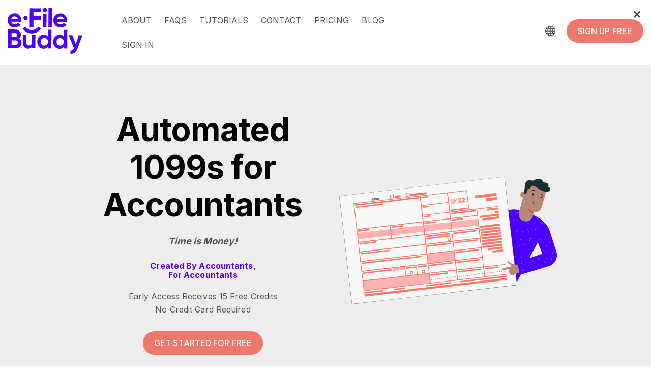

--- FILE ---
content_type: text/html; charset=UTF-8
request_url: https://efilebuddy.com/
body_size: 16817
content:
<!doctype html><html lang="en"><head>
    <meta charset="utf-8">
    <title>Home - Best Automated 1099 E-Filing platform</title>
    
    <meta name="description" content="">
    
    
    
    
    
    
    <meta name="viewport" content="width=device-width, initial-scale=1">

    
    <meta property="og:description" content="">
    <meta property="og:title" content="Home - Best Automated 1099 E-Filing platform">
    <meta name="twitter:description" content="">
    <meta name="twitter:title" content="Home - Best Automated 1099 E-Filing platform">

    

    
    <style>
a.cta_button{-moz-box-sizing:content-box !important;-webkit-box-sizing:content-box !important;box-sizing:content-box !important;vertical-align:middle}.hs-breadcrumb-menu{list-style-type:none;margin:0px 0px 0px 0px;padding:0px 0px 0px 0px}.hs-breadcrumb-menu-item{float:left;padding:10px 0px 10px 10px}.hs-breadcrumb-menu-divider:before{content:'›';padding-left:10px}.hs-featured-image-link{border:0}.hs-featured-image{float:right;margin:0 0 20px 20px;max-width:50%}@media (max-width: 568px){.hs-featured-image{float:none;margin:0;width:100%;max-width:100%}}.hs-screen-reader-text{clip:rect(1px, 1px, 1px, 1px);height:1px;overflow:hidden;position:absolute !important;width:1px}
</style>

<link rel="stylesheet" href="https://efilebuddy.com/hubfs/hub_generated/template_assets/1/133419310968/1741560009345/template_main.min.css">
<link class="hs-async-css" rel="preload" href="https://efilebuddy.com/hubfs/hub_generated/template_assets/1/133420530287/1741560020656/template_library.min.css" as="style" onload="this.onload=null;this.rel='stylesheet'">
<noscript><link rel="stylesheet" href="https://efilebuddy.com/hubfs/hub_generated/template_assets/1/133420530287/1741560020656/template_library.min.css"></noscript>
<link rel="stylesheet" href="https://efilebuddy.com/hubfs/hub_generated/template_assets/1/133420530279/1741560018799/template_theme-overrides.min.css">

<style>
  #hs_cos_wrapper_header-navigation-module-2 .in-logo { text-align:left; }

@media (max-width:767px) {
  #hs_cos_wrapper_header-navigation-module-2 .in-logo { text-align:left; }
}

</style>

<link rel="stylesheet" href="https://efilebuddy.com/hubfs/hub_generated/module_assets/1/133420744006/1741498992580/module_menu.min.css">

  <style>
    
  </style>

<link class="hs-async-css" rel="preload" href="https://efilebuddy.com/hubfs/hub_generated/module_assets/1/133420744007/1741498994152/module_header-toggler.min.css" as="style" onload="this.onload=null;this.rel='stylesheet'">
<noscript><link rel="stylesheet" href="https://efilebuddy.com/hubfs/hub_generated/module_assets/1/133420744007/1741498994152/module_header-toggler.min.css"></noscript>

  <style>
     
  </style>

<link class="hs-async-css" rel="preload" href="https://efilebuddy.com/hubfs/hub_generated/module_assets/1/133420530555/1741498984268/module_header-controls.min.css" as="style" onload="this.onload=null;this.rel='stylesheet'">
<noscript><link rel="stylesheet" href="https://efilebuddy.com/hubfs/hub_generated/module_assets/1/133420530555/1741498984268/module_header-controls.min.css"></noscript>

<style>
#hs_cos_wrapper_header-navigation-module-7 .in-header__controls .in-lang-switcher .globe_class {
  background-image:none;
  overflow:hidden;
  width:0;
  height:0;
}

#hs_cos_wrapper_header-navigation-module-7 .in-lang-switcher__icon-wrap.icon--desktop svg path { fill:rgba(83,83,91,100%); }

</style>

<link rel="stylesheet" href="/hs/hsstatic/cos-LanguageSwitcher/static-1.336/sass/LanguageSwitcher.css">
<link rel="stylesheet" href="https://efilebuddy.com/hubfs/hub_generated/module_assets/1/133420744009/1741498995136/module_title-content.min.css">

<style>
  #hs_cos_wrapper_module_17007802228477 .in-tc {
  padding:0px;
  margin-top:0px;
  margin-bottom:0px;
  text-align:left;
}

#hs_cos_wrapper_module_17007802228477 .in-tc {
  background-color:rgba(255,255,255,0%);
  border-radius:0px;
}

#hs_cos_wrapper_module_17007802228477 .in-tc__content p {
  font-family:Inter;
  font-family:Inter,sans-serif;
  font-style:normal;
  font-weight:normal;
  text-decoration:none;
  color:#53535b;
  font-size:16px;
  line-height:26px;
}

@media (max-width:767px) {
  #hs_cos_wrapper_module_17007802228477 .in-tc {
    padding:0px;
    margin-top:0px;
    margin-bottom:0px;
  }

  #hs_cos_wrapper_module_17007802228477 .in-tc__content p {
    font-size:16px;
    line-height:26px;
  }
}

@media (max-width:576px) {}


 @media (max-width: 992px) {
  body:not(.hubspot-disable-focus-styles) #module_17007802228477 .in-tc {
    

    
    text-align: center;
    
    }
  }
</style>


<style>
  #hs_cos_wrapper_module_17011883675243 .in-tc {
  padding:0px;
  margin-top:0px;
  margin-bottom:10px;
  text-align:left;
}

#hs_cos_wrapper_module_17011883675243 .in-tc {
  background-color:rgba(255,255,255,0%);
  border-radius:0px;
}

#hs_cos_wrapper_module_17011883675243 .in-tc__content p {
  font-family:Inter;
  font-family:Inter,sans-serif;
  font-style:normal;
  font-weight:normal;
  text-decoration:none;
  color:#53535b;
  font-size:16px;
  line-height:26px;
}

@media (max-width:767px) {
  #hs_cos_wrapper_module_17011883675243 .in-tc {
    padding:0px;
    margin-top:0px;
    margin-bottom:0px;
  }

  #hs_cos_wrapper_module_17011883675243 .in-tc__content p {
    font-size:16px;
    line-height:26px;
  }
}

@media (max-width:576px) {}


 @media (max-width: 992px) {
  body:not(.hubspot-disable-focus-styles) #module_17011883675243 .in-tc {
    

    
    text-align: center;
    
    }
  }
</style>


<style>
  #hs_cos_wrapper_module_1701188603793 .in-tc {
  padding:10px;
  margin-top:0px;
  margin-bottom:0px;
  text-align:center;
}

#hs_cos_wrapper_module_1701188603793 .in-tc {
  background-color:rgba(255,255,255,0%);
  border-radius:0px;
}

#hs_cos_wrapper_module_1701188603793 .in-tc__content p {
  font-family:Inter;
  font-family:Inter,sans-serif;
  font-style:normal;
  font-weight:normal;
  text-decoration:none;
  color:#53535b;
  font-size:16px;
  line-height:26px;
}

#hs_cos_wrapper_module_1701188603793 .in-tc__content { margin-bottom:30px; }

@media (max-width:767px) {
  #hs_cos_wrapper_module_1701188603793 .in-tc {
    padding:10px;
    margin-top:0px;
    margin-bottom:0px;
  }

  #hs_cos_wrapper_module_1701188603793 .in-tc__content p {
    font-size:16px;
    line-height:26px;
  }
}

@media (max-width:576px) {}


 @media (max-width: 992px) {
  body:not(.hubspot-disable-focus-styles) #module_1701188603793 .in-tc {
    

    
    text-align: center;
    
    }
  }
</style>


<style>
  #hs_cos_wrapper_module_17007802228479 .in-img { text-align:center; }

#hs_cos_wrapper_module_17007802228479 .in-img img { border-radius:32px; }

@media (min-width:992px) {
  #hs_cos_wrapper_module_17007802228479 .in-img { text-align:left; }
}

</style>


<style>
  #hs_cos_wrapper_widget_1700944335585 .in-tc {
  padding:0px;
  margin-top:0px;
  margin-bottom:0px;
  text-align:left;
}

#hs_cos_wrapper_widget_1700944335585 .in-tc {
  background-color:rgba(255,255,255,0%);
  border-radius:0px;
}

@media (max-width:767px) {
  #hs_cos_wrapper_widget_1700944335585 .in-tc {
    padding:0px;
    margin-top:0px;
    margin-bottom:0px;
  }
}

@media (max-width:576px) {}


 @media (max-width: 992px) {
  body:not(.hubspot-disable-focus-styles) #widget_1700944335585 .in-tc {
    

    
    text-align: center;
    
    }
  }
</style>


<style>
  #hs_cos_wrapper_module_17009443263176 .in-tc {
  padding:5px;
  margin-top:0px;
  margin-bottom:0px;
  text-align:left;
}

#hs_cos_wrapper_module_17009443263176 .in-tc {
  background-color:rgba(255,255,255,0%);
  border-radius:0px;
}

@media (max-width:767px) {
  #hs_cos_wrapper_module_17009443263176 .in-tc {
    padding:5px;
    margin-top:0px;
    margin-bottom:0px;
  }
}

@media (max-width:576px) {}


 @media (max-width: 992px) {
  body:not(.hubspot-disable-focus-styles) #module_17009443263176 .in-tc {
    

    
    text-align: center;
    
    }
  }
</style>


<style>
  #hs_cos_wrapper_module_17009443263178 .in-img { text-align:center; }

#hs_cos_wrapper_module_17009443263178 .in-img img { border-radius:32px; }

@media (min-width:992px) {
  #hs_cos_wrapper_module_17009443263178 .in-img { text-align:left; }
}

</style>


<style>
  #hs_cos_wrapper_module_17009444500042 .in-img { text-align:center; }

#hs_cos_wrapper_module_17009444500042 .in-img img { border-radius:32px; }

@media (min-width:992px) {
  #hs_cos_wrapper_module_17009444500042 .in-img { text-align:left; }
}

</style>


<style>
  #hs_cos_wrapper_module_17009444500034 .in-tc {
  padding:0px;
  margin-top:0px;
  margin-bottom:0px;
  text-align:left;
}

#hs_cos_wrapper_module_17009444500034 .in-tc {
  background-color:rgba(255,255,255,0%);
  border-radius:0px;
}

@media (max-width:767px) {
  #hs_cos_wrapper_module_17009444500034 .in-tc {
    padding:0px;
    margin-top:0px;
    margin-bottom:0px;
  }
}

@media (max-width:576px) {}


 @media (max-width: 992px) {
  body:not(.hubspot-disable-focus-styles) #module_17009444500034 .in-tc {
    

    
    text-align: center;
    
    }
  }
</style>

<link rel="stylesheet" href="https://efilebuddy.com/hubfs/hub_generated/module_assets/1/147125188643/1741499000812/module_Calculator.min.css">

<style>
	#hs_cos_wrapper_widget_1700875114800 :root {}

#hs_cos_wrapper_widget_1700875114800 .calculator__sr-calculator {}

#hs_cos_wrapper_widget_1700875114800 .calculator__inputs {
  background-color:#ffffff;
  border:1px solid #0C63FF;
  border-radius:1px;
  padding:60px;
}

#hs_cos_wrapper_widget_1700875114800 .calculator__inputs-heading {
  color:#030303;
  font-family:Inter,sans-serif;
  font-weight:700;
  text-align:LEFT;
}

#hs_cos_wrapper_widget_1700875114800 .calc__field {
  border-bottom:1px solid #0C63FF;
  border-radius:0px;
  padding-top:24px;
  padding-bottom:24px;
  margin-top:0px;
  margin-bottom:0px;
}

#hs_cos_wrapper_widget_1700875114800 .calc__field label {
  color:#30343b;
  font-size:16px;
  font-family:Poppins,sans-serif;
  font-weight:600;
}

#hs_cos_wrapper_widget_1700875114800 .calc__field input {
  color:#87909e;
  font-size:14px;
  font-family:Poppins,sans-serif;
  text-align:CENTER;
  border:1px solid #E5E7EA;
  border-radius:3px;
  padding-top:12px;
  padding-bottom:12px;
}

#hs_cos_wrapper_widget_1700875114800 .calc__field-accent {
  color:#30343B;
  background-color:#e5e7ea;
  border-radius:3px;
  font-size:14px;
}

#hs_cos_wrapper_widget_1700875114800 .calculator__button {
  color:#FFFFFF;
  font-size:14px;
  font-family:Poppins,sans-serif;
  font-weight:600;
  background-color:#5900fa;
  border:0px solid #0C63FF;
  border-radius:3px;
  padding-top:16px;
  padding-right:18px;
  padding-bottom:16px;
  padding-left:18px;
  margin-top:32px;
}

#hs_cos_wrapper_widget_1700875114800 .calculator__outputs {
  background-color:rgba(255,255,255,0%);
  border:1px none #0C63FF;
  border-radius:0px;
  padding:0px;
  margin-top:32px;
  margin-bottom:0px;
}

#hs_cos_wrapper_widget_1700875114800 .calculator__results-heading {
  color:#30343b;
  font-size:20px;
  font-family:Poppins,sans-serif;
  font-weight:600;
  text-align:LEFT;
}

#hs_cos_wrapper_widget_1700875114800 .calculator__sr-calculator .output { text-align:LEFT; }

#hs_cos_wrapper_widget_1700875114800 .calculator__sr-calculator .output p {
  color:#30343b;
  font-size:16px;
  font-family:Poppins,sans-serif;
}

#hs_cos_wrapper_widget_1700875114800 .calculator__sr-calculator .output span {
  color:#0c63ff;
  font-size:16px;
  font-family:Poppins,sans-serif;
  font-weight:600;
}

</style>


<style>
  #hs_cos_wrapper_module_17009445930804 .in-tc {
  padding:0px;
  margin-top:0px;
  margin-bottom:0px;
  max-width:750px;
  margin-left:unset;
  margin-right:auto;
  text-align:left;
}

#hs_cos_wrapper_module_17009445930804 .in-tc {
  background-color:rgba(255,255,255,0%);
  border-radius:0px;
}

#hs_cos_wrapper_module_17009445930804 .in-tc__content h1,
#hs_cos_wrapper_module_17009445930804 .in-tc__content h2,
#hs_cos_wrapper_module_17009445930804 .in-tc__content h3,
#hs_cos_wrapper_module_17009445930804 .in-tc__content h4,
#hs_cos_wrapper_module_17009445930804 .in-tc__content h5,
#hs_cos_wrapper_module_17009445930804 .in-tc__content h6 {
  font-family:Inter;
  font-family:Inter,sans-serif;
  font-style:normal;
  font-weight:700;
  text-decoration:none;
  color:#FFFFFF;
  font-size:48px;
  line-height:56px;
}

#hs_cos_wrapper_module_17009445930804 .in-tc__mini-title {
  font-family:Inter;
  font-family:Inter,sans-serif;
  font-style:normal;
  font-weight:600;
  text-decoration:none;
  color:#000000;
  font-size:35px;
  line-height:26px;
}

#hs_cos_wrapper_module_17009445930804 .in-tc__content p {
  font-family:Inter;
  font-family:Inter,sans-serif;
  font-style:normal;
  font-weight:normal;
  text-decoration:none;
  color:#FFFFFF;
  font-size:16px;
  line-height:26px;
}

@media (max-width:767px) {
  #hs_cos_wrapper_module_17009445930804 .in-tc {
    padding:0px;
    margin-top:0px;
    margin-bottom:0px;
  }

  #hs_cos_wrapper_module_17009445930804 .in-tc__content h1,
  #hs_cos_wrapper_module_17009445930804 .in-tc__content h2,
  #hs_cos_wrapper_module_17009445930804 .in-tc__content h3,
  #hs_cos_wrapper_module_17009445930804 .in-tc__content h4,
  #hs_cos_wrapper_module_17009445930804 .in-tc__content h5,
  #hs_cos_wrapper_module_17009445930804 .in-tc__content h6 {
    font-size:32px;
    line-height:40px;
  }

  #hs_cos_wrapper_module_17009445930804 .in-tc__mini-title {
    font-size:24px;
    line-height:26px;
  }

  #hs_cos_wrapper_module_17009445930804 .in-tc__content p {
    font-size:16px;
    line-height:26px;
  }
}

@media (max-width:576px) {}


 @media (max-width: 992px) {
  body:not(.hubspot-disable-focus-styles) #module_17009445930804 .in-tc {
    
    
     margin-right: auto;
    margin-left: auto;
    
    

    
    text-align: center;
    
    }
  }
</style>

<link rel="stylesheet" href="https://efilebuddy.com/hubfs/hub_generated/module_assets/1/133420530558/1741498986355/module_button.min.css">

  <style>
    #hs_cos_wrapper_module_17009445930806 .in-btn__wrap { text-align:RIGHT; }

#hs_cos_wrapper_module_17009445930806 .in-btn {
  border:1px solid #FFbd0d;
  color:#FFFFFF;
  font-size:16px;
  font-family:Inter,sans-serif;
  font-weight:500;
  padding-top:9px;
  padding-right:20px;
  padding-bottom:9px;
  padding-left:20px;
  margin-top:0px;
  margin-bottom:0px;
  background-color:rgba(255,189,13,1.0);
  border-radius:40px;
  line-height:24px;
}

#hs_cos_wrapper_module_17009445930806 .in-btn .in-btn__icon svg path { fill:#FFFFFF; }

#hs_cos_wrapper_module_17009445930806 .in-btn:hover {
  background-color:rgba(255,255,255,100%);
  color:rgba(0,0,0,100%);
  border:1px solid #FFbd0d;
  line-height:24px;
}

#hs_cos_wrapper_module_17009445930806 .in-btn:hover .in-btn__icon svg path { fill:rgba(0,0,0,100%); }

#hs_cos_wrapper_module_17009445930806 .in-btn:active,
#hs_cos_wrapper_module_17009445930806 .in-btn:focus {
  background-color:rgba(129,47,191,100%);
  color:rgba(255,255,255,100%);
  border:1px solid #812FBF;
}

#hs_cos_wrapper_module_17009445930806 .in-btn:active .in-btn__icon svg path,
#hs_cos_wrapper_module_17009445930806 .in-btn:focus .in-btn__icon svg path { fill:rgba(255,255,255,100%); }

#hs_cos_wrapper_module_17009445930806 .in-btn-animation::before { background-color:rgba(255,255,255,100%); }

#hs_cos_wrapper_module_17009445930806 .in-btn-animation:hover {
  background-color:unset;
  color:rgba(0,0,0,100%);
}

    
    @media (max-width: 992px) {
      body:not(.hubspot-disable-focus-styles) #module_17009445930806.in-btn__wrap {
        text-align: CENTER;
      }
    }
  </style>


<style>
  #hs_cos_wrapper_module_1700874503567 .in-tc {
  padding:0px;
  margin-top:0px;
  margin-bottom:0px;
  text-align:left;
}

#hs_cos_wrapper_module_1700874503567 .in-tc {
  background-color:rgba(255,255,255,0%);
  border-radius:0px;
}

#hs_cos_wrapper_module_1700874503567 .in-tc__mini-title {
  font-family:Inter;
  font-family:Inter,sans-serif;
  font-style:normal;
  font-weight:600;
  text-decoration:none;
  color:#030303;
  font-size:24px;
  line-height:26px;
}

@media (max-width:767px) {
  #hs_cos_wrapper_module_1700874503567 .in-tc {
    padding:0px;
    margin-top:0px;
    margin-bottom:0px;
  }

  #hs_cos_wrapper_module_1700874503567 .in-tc__mini-title {
    font-size:24px;
    line-height:26px;
  }
}

@media (max-width:576px) {}


 @media (max-width: 992px) {
  body:not(.hubspot-disable-focus-styles) #module_1700874503567 .in-tc {
    

    
    text-align: center;
    
    }
  }
</style>


<style>
  #hs_cos_wrapper_module_1700874551681 .in-img { text-align:center; }

#hs_cos_wrapper_module_1700874551681 .in-img img { border-radius:0px; }

@media (min-width:992px) {
  #hs_cos_wrapper_module_1700874551681 .in-img { text-align:left; }
}

</style>


<style>
#hs_cos_wrapper_module_1700874578325 .in-spacer {
  height:15px;
  background-color:rgba(255,255,255,0%);
}

@media (min-width:768px) {
  #hs_cos_wrapper_module_1700874578325 .in-spacer { height:15px; }
}

@media (min-width:992px) {
  #hs_cos_wrapper_module_1700874578325 .in-spacer { height:15px; }
}

</style>

<link rel="stylesheet" href="https://efilebuddy.com/hubfs/hub_generated/module_assets/1/133420530553/1741498982327/module_icon-box.min.css">

 <style>
#hs_cos_wrapper_module_1700874584740 .in-icon-box__col {
  background-color:rgba(251,251,251,0%);
  border-radius:16px;
}

#hs_cos_wrapper_module_1700874584740 .in-icon-box__col-card {
  padding-top:40px;
  padding-right:15px;
  padding-bottom:40px;
  padding-left:15px;
  margin-bottom:30px;
}

#hs_cos_wrapper_module_1700874584740 .in-icon-box__title-icon svg path { fill:#030303; }

#hs_cos_wrapper_module_1700874584740 .in-icon-box__btn-wrap svg path,
#hs_cos_wrapper_module_1700874584740 .in-icon-box__compact-icon svg path { fill:#5900fa; }

#hs_cos_wrapper_module_1700874584740 .in-icon-box__btn { color:#5900fa; }

#hs_cos_wrapper_module_1700874584740 .in-icon-box__img { bottom:10px; }

#hs_cos_wrapper_module_1700874584740 .in-icon-box__col-compact.in-img { grid-template-columns:50px auto; }

#hs_cos_wrapper_module_1700874584740 .in-icon-box__col-compact {
  padding:10px;
  margin-bottom:10px;
}

#hs_cos_wrapper_module_1700874584740 .in-icon-box__col-compact .in-icon-box__content p { margin-bottom:0; }

@media (min-width:992px) {
  #hs_cos_wrapper_module_1700874584740 .in-icon-box__col-card {
    column-gap:10px;
    grid-auto-flow:unset;
    grid-template-columns:65% 35%;
    row-gap:unset;
  }
}

@media (min-width:768px) {
  #hs_cos_wrapper_module_1700874584740 .in-icon-box__col-card {
    padding-top:50px;
    padding-right:10px;
    padding-bottom:70px;
    padding-left:30px;
    margin-bottom:30px;
  }

  #hs_cos_wrapper_module_1700874584740 .in-icon-box__col-compact {
    padding:10px;
    margin-bottom:10px;
  }
}

@media (max-width:767px) {
  #hs_cos_wrapper_module_1700874584740 .in-icon-box__col:last-child { margin-bottom:0; }
}

</style>


<style>
#hs_cos_wrapper_module_170078201431421 .in-spacer {
  height:15px;
  background-color:rgba(255,255,255,0%);
}

@media (min-width:768px) {
  #hs_cos_wrapper_module_170078201431421 .in-spacer { height:15px; }
}

@media (min-width:992px) {
  #hs_cos_wrapper_module_170078201431421 .in-spacer { height:15px; }
}

</style>


<style>
  #hs_cos_wrapper_module_17008746741479 .in-tc {
  padding:0px;
  margin-top:0px;
  margin-bottom:0px;
  text-align:left;
}

#hs_cos_wrapper_module_17008746741479 .in-tc {
  background-color:rgba(255,255,255,0%);
  border-radius:0px;
}

#hs_cos_wrapper_module_17008746741479 .in-tc__mini-title {
  font-family:Inter;
  font-family:Inter,sans-serif;
  font-style:normal;
  font-weight:600;
  text-decoration:none;
  color:#030303;
  font-size:24px;
  line-height:26px;
}

@media (max-width:767px) {
  #hs_cos_wrapper_module_17008746741479 .in-tc {
    padding:0px;
    margin-top:0px;
    margin-bottom:0px;
  }

  #hs_cos_wrapper_module_17008746741479 .in-tc__mini-title {
    font-size:24px;
    line-height:26px;
  }
}

@media (max-width:576px) {}


 @media (max-width: 992px) {
  body:not(.hubspot-disable-focus-styles) #module_17008746741479 .in-tc {
    

    
    text-align: center;
    
    }
  }
</style>


<style>
  #hs_cos_wrapper_module_170087467414710 .in-img { text-align:center; }

#hs_cos_wrapper_module_170087467414710 .in-img img { border-radius:0px; }

@media (min-width:992px) {
  #hs_cos_wrapper_module_170087467414710 .in-img { text-align:left; }
}

</style>


<style>
#hs_cos_wrapper_module_170087467414711 .in-spacer {
  height:15px;
  background-color:rgba(255,255,255,0%);
}

@media (min-width:768px) {
  #hs_cos_wrapper_module_170087467414711 .in-spacer { height:15px; }
}

@media (min-width:992px) {
  #hs_cos_wrapper_module_170087467414711 .in-spacer { height:15px; }
}

</style>


 <style>
#hs_cos_wrapper_module_170087467414712 .in-icon-box__col {
  background-color:rgba(251,251,251,0%);
  border-radius:16px;
}

#hs_cos_wrapper_module_170087467414712 .in-icon-box__col-card {
  padding-top:40px;
  padding-right:15px;
  padding-bottom:40px;
  padding-left:15px;
  margin-bottom:30px;
}

#hs_cos_wrapper_module_170087467414712 .in-icon-box__title-icon svg path { fill:#030303; }

#hs_cos_wrapper_module_170087467414712 .in-icon-box__btn-wrap svg path,
#hs_cos_wrapper_module_170087467414712 .in-icon-box__compact-icon svg path { fill:#5900fa; }

#hs_cos_wrapper_module_170087467414712 .in-icon-box__btn { color:#5900fa; }

#hs_cos_wrapper_module_170087467414712 .in-icon-box__img { bottom:10px; }

#hs_cos_wrapper_module_170087467414712 .in-icon-box__col-compact.in-img { grid-template-columns:50px auto; }

#hs_cos_wrapper_module_170087467414712 .in-icon-box__col-compact {
  padding:10px;
  margin-bottom:10px;
}

#hs_cos_wrapper_module_170087467414712 .in-icon-box__col-compact .in-icon-box__content p { margin-bottom:0; }

@media (min-width:992px) {
  #hs_cos_wrapper_module_170087467414712 .in-icon-box__col-card {
    column-gap:10px;
    grid-auto-flow:unset;
    grid-template-columns:65% 35%;
    row-gap:unset;
  }
}

@media (min-width:768px) {
  #hs_cos_wrapper_module_170087467414712 .in-icon-box__col-card {
    padding-top:50px;
    padding-right:10px;
    padding-bottom:70px;
    padding-left:30px;
    margin-bottom:30px;
  }

  #hs_cos_wrapper_module_170087467414712 .in-icon-box__col-compact {
    padding:10px;
    margin-bottom:10px;
  }
}

@media (max-width:767px) {
  #hs_cos_wrapper_module_170087467414712 .in-icon-box__col:last-child { margin-bottom:0; }
}

</style>


<style>
#hs_cos_wrapper_module_1700874674148 .in-spacer {
  height:15px;
  background-color:rgba(255,255,255,0%);
}

@media (min-width:768px) {
  #hs_cos_wrapper_module_1700874674148 .in-spacer { height:15px; }
}

@media (min-width:992px) {
  #hs_cos_wrapper_module_1700874674148 .in-spacer { height:15px; }
}

</style>


<style>
  #hs_cos_wrapper_widget_1700781417566 .in-tc {
  padding:0px;
  margin-top:0px;
  margin-bottom:0px;
  text-align:center;
}

#hs_cos_wrapper_widget_1700781417566 .in-tc {
  background-color:rgba(255,255,255,0%);
  border-radius:0px;
}

@media (max-width:767px) {
  #hs_cos_wrapper_widget_1700781417566 .in-tc {
    padding:0px;
    margin-top:0px;
    margin-bottom:0px;
  }
}

@media (max-width:576px) {}


 @media (max-width: 992px) {
  body:not(.hubspot-disable-focus-styles) #widget_1700781417566 .in-tc {
    

    
    text-align: center;
    
    }
  }
</style>

<link rel="stylesheet" href="https://efilebuddy.com/hubfs/hub_generated/module_assets/1/133420530549/1741498979272/module_card.min.css">

<style>
  #hs_cos_wrapper_widget_1700781163696 .in-card__icon svg { fill:#5900fa; }

#hs_cos_wrapper_widget_1700781163696 .in-card__column {
  padding:25px;
  margin-bottom:50px;
  background:rgba(234,240,254,1.0);
  border-radius:16px;
}

#hs_cos_wrapper_widget_1700781163696 .in-card__column:hover { box-shadow:0px 30px 50px rgba(1,11,60,0.1); }

#hs_cos_wrapper_widget_1700781163696 .in-card__column { text-align:left; }

#hs_cos_wrapper_widget_1700781163696 .in-card__column .in-card__image img { margin-right:auto; }

#hs_cos_wrapper_widget_1700781163696 .in-card__image img { border-radius:16px; }

@media (min-width:992px) {
  #hs_cos_wrapper_widget_1700781163696 .in-card__column {
    padding:25px;
    margin-bottom:50px;
  }

  #hs_cos_wrapper_widget_1700781163696 .in-card__column { text-align:left; }

  #hs_cos_wrapper_widget_1700781163696 .in-card__column .in-card__image img { margin-right:auto; }
}

</style>


  <style>
    #hs_cos_wrapper_widget_1700781566612 .in-btn__wrap { text-align:CENTER; }

    
    @media (max-width: 992px) {
      body:not(.hubspot-disable-focus-styles) #widget_1700781566612.in-btn__wrap {
        text-align: CENTER;
      }
    }
  </style>


<style>
#hs_cos_wrapper_dnd_area-module-12 .in-spacer {
  height:60px;
  background-color:rgba(255,255,255,0%);
}

@media (min-width:768px) {
  #hs_cos_wrapper_dnd_area-module-12 .in-spacer { height:60px; }
}

@media (min-width:992px) {
  #hs_cos_wrapper_dnd_area-module-12 .in-spacer { height:0px; }
}

</style>


<style>
  #hs_cos_wrapper_dnd_area-dnd_partial-13-module-2 .in-tc {
  padding:0px;
  margin-top:0px;
  margin-bottom:0px;
  max-width:750px;
  margin-left:unset;
  margin-right:auto;
  text-align:left;
}

#hs_cos_wrapper_dnd_area-dnd_partial-13-module-2 .in-tc {
  background-color:rgba(255,255,255,0%);
  border-radius:0px;
}

#hs_cos_wrapper_dnd_area-dnd_partial-13-module-2 .in-tc__content h1,
#hs_cos_wrapper_dnd_area-dnd_partial-13-module-2 .in-tc__content h2,
#hs_cos_wrapper_dnd_area-dnd_partial-13-module-2 .in-tc__content h3,
#hs_cos_wrapper_dnd_area-dnd_partial-13-module-2 .in-tc__content h4,
#hs_cos_wrapper_dnd_area-dnd_partial-13-module-2 .in-tc__content h5,
#hs_cos_wrapper_dnd_area-dnd_partial-13-module-2 .in-tc__content h6 {
  font-family:Inter;
  font-family:Inter,sans-serif;
  font-style:normal;
  font-weight:700;
  text-decoration:none;
  color:#FFFFFF;
  font-size:48px;
  line-height:56px;
}

#hs_cos_wrapper_dnd_area-dnd_partial-13-module-2 .in-tc__mini-title {
  font-family:Inter;
  font-family:Inter,sans-serif;
  font-style:normal;
  font-weight:600;
  text-decoration:none;
  color:#000000;
  font-size:35px;
  line-height:26px;
}

#hs_cos_wrapper_dnd_area-dnd_partial-13-module-2 .in-tc__content p {
  font-family:Inter;
  font-family:Inter,sans-serif;
  font-style:normal;
  font-weight:normal;
  text-decoration:none;
  color:#FFFFFF;
  font-size:16px;
  line-height:26px;
}

@media (max-width:767px) {
  #hs_cos_wrapper_dnd_area-dnd_partial-13-module-2 .in-tc {
    padding:0px;
    margin-top:0px;
    margin-bottom:0px;
  }

  #hs_cos_wrapper_dnd_area-dnd_partial-13-module-2 .in-tc__content h1,
  #hs_cos_wrapper_dnd_area-dnd_partial-13-module-2 .in-tc__content h2,
  #hs_cos_wrapper_dnd_area-dnd_partial-13-module-2 .in-tc__content h3,
  #hs_cos_wrapper_dnd_area-dnd_partial-13-module-2 .in-tc__content h4,
  #hs_cos_wrapper_dnd_area-dnd_partial-13-module-2 .in-tc__content h5,
  #hs_cos_wrapper_dnd_area-dnd_partial-13-module-2 .in-tc__content h6 {
    font-size:32px;
    line-height:40px;
  }

  #hs_cos_wrapper_dnd_area-dnd_partial-13-module-2 .in-tc__mini-title {
    font-size:24px;
    line-height:26px;
  }

  #hs_cos_wrapper_dnd_area-dnd_partial-13-module-2 .in-tc__content p {
    font-size:16px;
    line-height:26px;
  }
}

@media (max-width:576px) {}


 @media (max-width: 992px) {
  body:not(.hubspot-disable-focus-styles) #dnd_area-dnd_partial-13-module-2 .in-tc {
    
    
     margin-right: auto;
    margin-left: auto;
    
    

    
    text-align: center;
    
    }
  }
</style>


  <style>
    #hs_cos_wrapper_dnd_area-dnd_partial-13-module-4 .in-btn__wrap { text-align:RIGHT; }

#hs_cos_wrapper_dnd_area-dnd_partial-13-module-4 .in-btn {
  border:1px solid #FFbd0d;
  color:#FFFFFF;
  font-size:16px;
  font-family:Inter,sans-serif;
  font-weight:500;
  padding-top:9px;
  padding-right:20px;
  padding-bottom:9px;
  padding-left:20px;
  margin-top:0px;
  margin-bottom:0px;
  background-color:rgba(255,189,13,1.0);
  border-radius:40px;
  line-height:24px;
}

#hs_cos_wrapper_dnd_area-dnd_partial-13-module-4 .in-btn .in-btn__icon svg path { fill:#FFFFFF; }

#hs_cos_wrapper_dnd_area-dnd_partial-13-module-4 .in-btn:hover {
  background-color:rgba(255,255,255,100%);
  color:rgba(0,0,0,100%);
  border:1px solid #FFbd0d;
  line-height:24px;
}

#hs_cos_wrapper_dnd_area-dnd_partial-13-module-4 .in-btn:hover .in-btn__icon svg path { fill:rgba(0,0,0,100%); }

#hs_cos_wrapper_dnd_area-dnd_partial-13-module-4 .in-btn:active,
#hs_cos_wrapper_dnd_area-dnd_partial-13-module-4 .in-btn:focus {
  background-color:rgba(129,47,191,100%);
  color:rgba(255,255,255,100%);
  border:1px solid #812FBF;
}

#hs_cos_wrapper_dnd_area-dnd_partial-13-module-4 .in-btn:active .in-btn__icon svg path,
#hs_cos_wrapper_dnd_area-dnd_partial-13-module-4 .in-btn:focus .in-btn__icon svg path { fill:rgba(255,255,255,100%); }

#hs_cos_wrapper_dnd_area-dnd_partial-13-module-4 .in-btn-animation::before { background-color:rgba(255,255,255,100%); }

#hs_cos_wrapper_dnd_area-dnd_partial-13-module-4 .in-btn-animation:hover {
  background-color:unset;
  color:rgba(0,0,0,100%);
}

    
    @media (max-width: 992px) {
      body:not(.hubspot-disable-focus-styles) #dnd_area-dnd_partial-13-module-4.in-btn__wrap {
        text-align: CENTER;
      }
    }
  </style>


<style>
#hs_cos_wrapper_dnd_area-module-15 .in-spacer {
  height:50px;
  background-color:rgba(255,255,255,0%);
}

@media (min-width:768px) {
  #hs_cos_wrapper_dnd_area-module-15 .in-spacer { height:60px; }
}

@media (min-width:992px) {
  #hs_cos_wrapper_dnd_area-module-15 .in-spacer { height:80px; }
}

</style>


<style>
  #hs_cos_wrapper_footer-module-2 .in-logo { text-align:left; }

@media (max-width:767px) {
  #hs_cos_wrapper_footer-module-2 .in-logo { text-align:left; }
}

</style>

<link rel="stylesheet" href="https://efilebuddy.com/hubfs/hub_generated/module_assets/1/133419311159/1741498972673/module_social-follow.min.css">

<style>
  #hs_cos_wrapper_footer-module-4 .in-social-icon li a svg { fill:#5900fa; }

#hs_cos_wrapper_footer-module-4 .in-social-icon {}

@media (min-width:992px) {
  #hs_cos_wrapper_footer-module-4 .in-social-icon {}
}

</style>

<link rel="stylesheet" href="https://efilebuddy.com/hubfs/hub_generated/module_assets/1/133420530554/1741498983341/module_footer-nav.min.css">

 <style>
#hs_cos_wrapper_footer-module-12 .in-icon-box__col {
  background-color:rgba(3,3,3,0%);
  border-radius:16px;
}

#hs_cos_wrapper_footer-module-12 .in-icon-box__col:hover { box-shadow:0px 30px 50px 0px rgba(1,11,60,10%); }

#hs_cos_wrapper_footer-module-12 .in-icon-box__col-card {
  padding-top:40px;
  padding-right:15px;
  padding-bottom:40px;
  padding-left:15px;
  margin-bottom:30px;
}

#hs_cos_wrapper_footer-module-12 .in-icon-box__title-icon svg path { fill:#030303; }

#hs_cos_wrapper_footer-module-12 .in-icon-box__btn-wrap svg path,
#hs_cos_wrapper_footer-module-12 .in-icon-box__compact-icon svg path { fill:#5900fa; }

#hs_cos_wrapper_footer-module-12 .in-icon-box__btn { color:#5900fa; }

#hs_cos_wrapper_footer-module-12 .in-icon-box__img { bottom:10px; }

#hs_cos_wrapper_footer-module-12 .in-icon-box__col-compact.in-img { grid-template-columns:50px auto; }

#hs_cos_wrapper_footer-module-12 .in-icon-box__col-compact {
  padding:10px;
  margin-bottom:20px;
}

#hs_cos_wrapper_footer-module-12 .in-icon-box__col-compact .in-icon-box__content p { margin-bottom:0; }

@media (min-width:992px) {
  #hs_cos_wrapper_footer-module-12 .in-icon-box__col-card {
    column-gap:10px;
    grid-auto-flow:unset;
    grid-template-columns:65% 35%;
    row-gap:unset;
  }
}

@media (min-width:768px) {
  #hs_cos_wrapper_footer-module-12 .in-icon-box__col-card {
    padding-top:50px;
    padding-right:10px;
    padding-bottom:70px;
    padding-left:30px;
    margin-bottom:30px;
  }

  #hs_cos_wrapper_footer-module-12 .in-icon-box__col-compact {
    padding:10px;
    margin-bottom:20px;
  }
}

@media (max-width:767px) {
  #hs_cos_wrapper_footer-module-12 .in-icon-box__col:last-child { margin-bottom:0; }
}

</style>

<link rel="stylesheet" href="https://efilebuddy.com/hubfs/hub_generated/module_assets/1/133420530550/1741498980207/module_copyright.min.css">

<style>
  #hs_cos_wrapper_footer-module-14 .in-footer-copyright {
  border-top:1px solid rgba(251,251,251,16%);
  padding-top:30px;
}

</style>

<style>
  @font-face {
    font-family: "Inter";
    font-weight: 700;
    font-style: normal;
    font-display: swap;
    src: url("/_hcms/googlefonts/Inter/700.woff2") format("woff2"), url("/_hcms/googlefonts/Inter/700.woff") format("woff");
  }
  @font-face {
    font-family: "Inter";
    font-weight: 400;
    font-style: normal;
    font-display: swap;
    src: url("/_hcms/googlefonts/Inter/regular.woff2") format("woff2"), url("/_hcms/googlefonts/Inter/regular.woff") format("woff");
  }
  @font-face {
    font-family: "Inter";
    font-weight: 500;
    font-style: normal;
    font-display: swap;
    src: url("/_hcms/googlefonts/Inter/500.woff2") format("woff2"), url("/_hcms/googlefonts/Inter/500.woff") format("woff");
  }
  @font-face {
    font-family: "Inter";
    font-weight: 600;
    font-style: normal;
    font-display: swap;
    src: url("/_hcms/googlefonts/Inter/600.woff2") format("woff2"), url("/_hcms/googlefonts/Inter/600.woff") format("woff");
  }
  @font-face {
    font-family: "Inter";
    font-weight: 400;
    font-style: normal;
    font-display: swap;
    src: url("/_hcms/googlefonts/Inter/regular.woff2") format("woff2"), url("/_hcms/googlefonts/Inter/regular.woff") format("woff");
  }
  @font-face {
    font-family: "Inter";
    font-weight: 700;
    font-style: normal;
    font-display: swap;
    src: url("/_hcms/googlefonts/Inter/700.woff2") format("woff2"), url("/_hcms/googlefonts/Inter/700.woff") format("woff");
  }
  @font-face {
    font-family: "Poppins";
    font-weight: 400;
    font-style: normal;
    font-display: swap;
    src: url("/_hcms/googlefonts/Poppins/regular.woff2") format("woff2"), url("/_hcms/googlefonts/Poppins/regular.woff") format("woff");
  }
  @font-face {
    font-family: "Poppins";
    font-weight: 600;
    font-style: normal;
    font-display: swap;
    src: url("/_hcms/googlefonts/Poppins/600.woff2") format("woff2"), url("/_hcms/googlefonts/Poppins/600.woff") format("woff");
  }
  @font-face {
    font-family: "Poppins";
    font-weight: 700;
    font-style: normal;
    font-display: swap;
    src: url("/_hcms/googlefonts/Poppins/700.woff2") format("woff2"), url("/_hcms/googlefonts/Poppins/700.woff") format("woff");
  }
</style>

<!-- Editor Styles -->
<style id="hs_editor_style" type="text/css">
.header-navigation-row-0-force-full-width-section > .row-fluid {
  max-width: none !important;
}
.dnd_area-row-0-max-width-section-centering > .row-fluid {
  max-width: 940px !important;
  margin-left: auto !important;
  margin-right: auto !important;
}
.dnd_area-row-2-max-width-section-centering > .row-fluid {
  max-width: 940px !important;
  margin-left: auto !important;
  margin-right: auto !important;
}
.dnd_area-row-3-max-width-section-centering > .row-fluid {
  max-width: 940px !important;
  margin-left: auto !important;
  margin-right: auto !important;
}
.dnd_area-row-4-max-width-section-centering > .row-fluid {
  max-width: 940px !important;
  margin-left: auto !important;
  margin-right: auto !important;
}
.dnd_area-row-6-max-width-section-centering > .row-fluid {
  max-width: 940px !important;
  margin-left: auto !important;
  margin-right: auto !important;
}
.dnd_area-row-7-max-width-section-centering > .row-fluid {
  max-width: 940px !important;
  margin-left: auto !important;
  margin-right: auto !important;
}
.dnd_area-row-8-max-width-section-centering > .row-fluid {
  max-width: 940px !important;
  margin-left: auto !important;
  margin-right: auto !important;
}
/* HubSpot Non-stacked Media Query Styles */
@media (min-width:768px) {
  .header-navigation-row-0-vertical-alignment > .row-fluid {
    display: -ms-flexbox !important;
    -ms-flex-direction: row;
    display: flex !important;
    flex-direction: row;
  }
  .header-navigation-column-6-vertical-alignment {
    display: -ms-flexbox !important;
    -ms-flex-direction: column !important;
    -ms-flex-pack: center !important;
    display: flex !important;
    flex-direction: column !important;
    justify-content: center !important;
  }
  .header-navigation-column-6-vertical-alignment > div {
    flex-shrink: 0 !important;
  }
  .header-navigation-column-3-vertical-alignment {
    display: -ms-flexbox !important;
    -ms-flex-direction: column !important;
    -ms-flex-pack: center !important;
    display: flex !important;
    flex-direction: column !important;
    justify-content: center !important;
  }
  .header-navigation-column-3-vertical-alignment > div {
    flex-shrink: 0 !important;
  }
  .header-navigation-column-1-vertical-alignment {
    display: -ms-flexbox !important;
    -ms-flex-direction: column !important;
    -ms-flex-pack: center !important;
    display: flex !important;
    flex-direction: column !important;
    justify-content: center !important;
  }
  .header-navigation-column-1-vertical-alignment > div {
    flex-shrink: 0 !important;
  }
  .dnd_area-row-0-vertical-alignment > .row-fluid {
    display: -ms-flexbox !important;
    -ms-flex-direction: row;
    display: flex !important;
    flex-direction: row;
  }
  .dnd_area-row-2-vertical-alignment > .row-fluid {
    display: -ms-flexbox !important;
    -ms-flex-direction: row;
    display: flex !important;
    flex-direction: row;
  }
  .dnd_area-row-3-vertical-alignment > .row-fluid {
    display: -ms-flexbox !important;
    -ms-flex-direction: row;
    display: flex !important;
    flex-direction: row;
  }
  .dnd_area-row-5-vertical-alignment > .row-fluid {
    display: -ms-flexbox !important;
    -ms-flex-direction: row;
    display: flex !important;
    flex-direction: row;
  }
  .dnd_area-row-10-vertical-alignment > .row-fluid {
    display: -ms-flexbox !important;
    -ms-flex-direction: row;
    display: flex !important;
    flex-direction: row;
  }
  .cell_17007802228475-vertical-alignment {
    display: -ms-flexbox !important;
    -ms-flex-direction: column !important;
    -ms-flex-pack: center !important;
    display: flex !important;
    flex-direction: column !important;
    justify-content: center !important;
  }
  .cell_17007802228475-vertical-alignment > div {
    flex-shrink: 0 !important;
  }
  .cell_17007802228474-vertical-alignment {
    display: -ms-flexbox !important;
    -ms-flex-direction: column !important;
    -ms-flex-pack: center !important;
    display: flex !important;
    flex-direction: column !important;
    justify-content: center !important;
  }
  .cell_17007802228474-vertical-alignment > div {
    flex-shrink: 0 !important;
  }
  .cell_17009443263174-vertical-alignment {
    display: -ms-flexbox !important;
    -ms-flex-direction: column !important;
    -ms-flex-pack: center !important;
    display: flex !important;
    flex-direction: column !important;
    justify-content: center !important;
  }
  .cell_17009443263174-vertical-alignment > div {
    flex-shrink: 0 !important;
  }
  .cell_17009443263173-vertical-alignment {
    display: -ms-flexbox !important;
    -ms-flex-direction: column !important;
    -ms-flex-pack: center !important;
    display: flex !important;
    flex-direction: column !important;
    justify-content: center !important;
  }
  .cell_17009443263173-vertical-alignment > div {
    flex-shrink: 0 !important;
  }
  .cell_1700944450003-vertical-alignment {
    display: -ms-flexbox !important;
    -ms-flex-direction: column !important;
    -ms-flex-pack: center !important;
    display: flex !important;
    flex-direction: column !important;
    justify-content: center !important;
  }
  .cell_1700944450003-vertical-alignment > div {
    flex-shrink: 0 !important;
  }
  .cell_17009444500032-vertical-alignment {
    display: -ms-flexbox !important;
    -ms-flex-direction: column !important;
    -ms-flex-pack: center !important;
    display: flex !important;
    flex-direction: column !important;
    justify-content: center !important;
  }
  .cell_17009444500032-vertical-alignment > div {
    flex-shrink: 0 !important;
  }
  .cell_17009445930802-vertical-alignment {
    display: -ms-flexbox !important;
    -ms-flex-direction: column !important;
    -ms-flex-pack: center !important;
    display: flex !important;
    flex-direction: column !important;
    justify-content: center !important;
  }
  .cell_17009445930802-vertical-alignment > div {
    flex-shrink: 0 !important;
  }
  .cell_1700944593080-vertical-alignment {
    display: -ms-flexbox !important;
    -ms-flex-direction: column !important;
    -ms-flex-pack: center !important;
    display: flex !important;
    flex-direction: column !important;
    justify-content: center !important;
  }
  .cell_1700944593080-vertical-alignment > div {
    flex-shrink: 0 !important;
  }
  .dnd_area-dnd_partial-13-column-3-vertical-alignment {
    display: -ms-flexbox !important;
    -ms-flex-direction: column !important;
    -ms-flex-pack: center !important;
    display: flex !important;
    flex-direction: column !important;
    justify-content: center !important;
  }
  .dnd_area-dnd_partial-13-column-3-vertical-alignment > div {
    flex-shrink: 0 !important;
  }
  .dnd_area-dnd_partial-13-column-1-vertical-alignment {
    display: -ms-flexbox !important;
    -ms-flex-direction: column !important;
    -ms-flex-pack: center !important;
    display: flex !important;
    flex-direction: column !important;
    justify-content: center !important;
  }
  .dnd_area-dnd_partial-13-column-1-vertical-alignment > div {
    flex-shrink: 0 !important;
  }
  .footer-row-0-vertical-alignment > .row-fluid {
    display: -ms-flexbox !important;
    -ms-flex-direction: row;
    display: flex !important;
    flex-direction: row;
  }
  .footer-column-10-vertical-alignment {
    display: -ms-flexbox !important;
    -ms-flex-direction: column !important;
    -ms-flex-pack: start !important;
    display: flex !important;
    flex-direction: column !important;
    justify-content: flex-start !important;
  }
  .footer-column-10-vertical-alignment > div {
    flex-shrink: 0 !important;
  }
  .footer-column-5-vertical-alignment {
    display: -ms-flexbox !important;
    -ms-flex-direction: column !important;
    -ms-flex-pack: start !important;
    display: flex !important;
    flex-direction: column !important;
    justify-content: flex-start !important;
  }
  .footer-column-5-vertical-alignment > div {
    flex-shrink: 0 !important;
  }
  .footer-column-1-vertical-alignment {
    display: -ms-flexbox !important;
    -ms-flex-direction: column !important;
    -ms-flex-pack: start !important;
    display: flex !important;
    flex-direction: column !important;
    justify-content: flex-start !important;
  }
  .footer-column-1-vertical-alignment > div {
    flex-shrink: 0 !important;
  }
}
/* HubSpot Styles (default) */
.header-navigation-row-0-padding {
  padding-top: 0px !important;
  padding-bottom: 0px !important;
  padding-left: 0px !important;
  padding-right: 0px !important;
}
.header-navigation-column-6-padding {
  padding-top: 0px !important;
  padding-bottom: 0px !important;
  padding-left: 0px !important;
  padding-right: 0px !important;
}
.header-navigation-column-3-padding {
  padding-top: 0px !important;
  padding-bottom: 0px !important;
  padding-left: 0px !important;
  padding-right: 0px !important;
}
.header-navigation-column-1-padding {
  padding-top: 0px !important;
  padding-bottom: 0px !important;
  padding-left: 0px !important;
  padding-right: 0px !important;
}
.dnd_area-row-0-padding {
  padding-left: 32px !important;
  padding-right: 32px !important;
}
.dnd_area-row-0-background-layers {
  background-image: linear-gradient(rgba(238, 238, 238, 1), rgba(238, 238, 238, 1)) !important;
  background-position: left top !important;
  background-size: auto !important;
  background-repeat: no-repeat !important;
}
.dnd_area-row-1-padding {
  padding-top: 70px !important;
  padding-bottom: 60px !important;
}
.dnd_area-row-2-padding {
  padding-left: 32px !important;
  padding-right: 32px !important;
}
.dnd_area-row-2-background-layers {
  background-image: linear-gradient(rgba(238, 238, 238, 1), rgba(238, 238, 238, 1)) !important;
  background-position: left top !important;
  background-size: auto !important;
  background-repeat: no-repeat !important;
}
.dnd_area-row-3-padding {
  padding-left: 32px !important;
  padding-right: 32px !important;
}
.dnd_area-row-3-background-layers {
  background-image: linear-gradient(rgba(238, 238, 238, 1), rgba(238, 238, 238, 1)) !important;
  background-position: left top !important;
  background-size: auto !important;
  background-repeat: no-repeat !important;
}
.dnd_area-row-4-padding {
  padding-left: 32px !important;
  padding-right: 32px !important;
}
.dnd_area-row-5-padding {
  padding-top: 60px !important;
  padding-bottom: 60px !important;
  padding-left: 60px !important;
  padding-right: 45px !important;
}
.dnd_area-row-6-padding {
  padding-left: 32px !important;
  padding-right: 32px !important;
}
.dnd_area-row-8-padding {
  padding-left: 32px !important;
  padding-right: 32px !important;
}
.dnd_area-row-9-padding {
  padding-top: 0px !important;
  padding-bottom: 0px !important;
  padding-left: 0px !important;
  padding-right: 0px !important;
}
.dnd_area-row-10-padding {
  padding-top: 60px !important;
  padding-bottom: 60px !important;
  padding-left: 60px !important;
  padding-right: 45px !important;
}
.dnd_area-row-11-padding {
  padding-top: 0px !important;
  padding-bottom: 0px !important;
  padding-left: 0px !important;
  padding-right: 0px !important;
}
.footer-row-0-padding {
  padding-top: 80px !important;
  padding-bottom: 0px !important;
  padding-left: 20px !important;
  padding-right: 20px !important;
}
.footer-row-1-padding {
  padding-top: 30px !important;
  padding-bottom: 30px !important;
  padding-left: 20px !important;
  padding-right: 20px !important;
}
.footer-column-5-padding {
  padding-top: 0px !important;
  padding-bottom: 0px !important;
  padding-left: 0px !important;
  padding-right: 0px !important;
}
.footer-column-6-row-0-padding {
  padding-top: 0px !important;
  padding-bottom: 0px !important;
  padding-left: 0px !important;
  padding-right: 0px !important;
}
.footer-column-1-padding {
  padding-top: 0px !important;
  padding-bottom: 0px !important;
  padding-left: 0px !important;
  padding-right: 0px !important;
}
.footer-column-1-row-0-padding {
  padding-top: 0px !important;
  padding-bottom: 0px !important;
  padding-left: 0px !important;
  padding-right: 0px !important;
}
.footer-column-1-row-2-padding {
  padding-top: 0px !important;
  padding-bottom: 0px !important;
  padding-left: 0px !important;
  padding-right: 0px !important;
}
/* HubSpot Styles (mobile) */
@media (max-width: 992px) {
  .dnd_area-row-0-padding {
    padding-top: 50px !important;
    padding-bottom: 50px !important;
  }
  .dnd_area-row-1-padding {
    padding-top: 30px !important;
    padding-bottom: 30px !important;
    padding-left: 30px !important;
    padding-right: 30px !important;
  }
  .dnd_area-row-2-padding {
    padding-top: 50px !important;
    padding-bottom: 50px !important;
  }
  .dnd_area-row-3-padding {
    padding-top: 50px !important;
    padding-bottom: 50px !important;
  }
  .footer-row-0-padding {
    padding-top: 40px !important;
    padding-bottom: 0px !important;
    padding-left: 20px !important;
    padding-right: 20px !important;
  }
  .footer-row-1-padding {
    padding-top: 30px !important;
    padding-bottom: 30px !important;
    padding-left: 20px !important;
    padding-right: 20px !important;
  }
  .footer-column-5-padding {
    padding-top: 0px !important;
    padding-bottom: 30px !important;
    padding-left: 0px !important;
    padding-right: 0px !important;
  }
  .footer-column-6-row-0-padding {
    padding-top: 0px !important;
    padding-bottom: 30px !important;
    padding-left: 0px !important;
    padding-right: 0px !important;
  }
  .footer-column-1-padding {
    padding-top: 0px !important;
    padding-bottom: 30px !important;
    padding-left: 0px !important;
    padding-right: 0px !important;
  }
}
</style>
    

    
    <link rel="canonical" href="https://efilebuddy.com">


<meta property="og:url" content="https://efilebuddy.com">
<meta name="twitter:card" content="summary">
<meta http-equiv="content-language" content="en">
<link rel="alternate" hreflang="en" href="https://efilebuddy.com">
<link rel="alternate" hreflang="es-mx" href="https://efilebuddy.com/es-mx/">






  <meta name="generator" content="HubSpot"></head>
  <body>
    <div class="body-wrapper   hs-content-id-133420025904 hs-site-page page ">
      
        <div data-global-resource-path="@marketplace/MakeWebBetter/Infinity/templates/partials/header.html"><header class="header in-header-wrap in-box-shadow--enable ">

  

  <a href="#main-content" class="header__skip">Skip to content</a>

  

  
  

  <div class="in-header header__container">
    <div class="container-fluid content-wrapper">
<div class="row-fluid-wrapper">
<div class="row-fluid">
<div class="span12 widget-span widget-type-cell " style="" data-widget-type="cell" data-x="0" data-w="12">

<div class="row-fluid-wrapper row-depth-1 row-number-1 header-navigation-row-0-padding dnd-section header-navigation-row-0-vertical-alignment header-navigation-row-0-force-full-width-section">
<div class="row-fluid ">
<div class="span2 widget-span widget-type-cell header-navigation-column-1-vertical-alignment header-navigation-column-1-padding dnd-column" style="" data-widget-type="cell" data-x="0" data-w="2">

<div class="row-fluid-wrapper row-depth-1 row-number-2 dnd-row">
<div class="row-fluid ">
<div class="span12 widget-span widget-type-custom_widget dnd-module" style="" data-widget-type="custom_widget" data-x="0" data-w="12">
<div id="hs_cos_wrapper_header-navigation-module-2" class="hs_cos_wrapper hs_cos_wrapper_widget hs_cos_wrapper_type_module" style="" data-hs-cos-general-type="widget" data-hs-cos-type="module">



<div id="header-navigation-module-2" class="in-logo">
<!--   classes from the macro were beign passed to link and image function -->
  
  
  
  <a href="https://efilebuddy.com">
    


<img class="" src="https://efilebuddy.com/hubfs/efileLogo.svg" alt="eFileBuddyLogo" loading="lazy" width="147" height="91">
  </a>
  
  
</div></div>

</div><!--end widget-span -->
</div><!--end row-->
</div><!--end row-wrapper -->

</div><!--end widget-span -->
<div class="span6 widget-span widget-type-cell header-navigation-column-3-vertical-alignment header-navigation-column-3-padding dnd-column" style="" data-widget-type="cell" data-x="2" data-w="6">

<div class="row-fluid-wrapper row-depth-1 row-number-3 dnd-row">
<div class="row-fluid ">
<div class="span12 widget-span widget-type-custom_widget dnd-module" style="" data-widget-type="custom_widget" data-x="0" data-w="12">
<div id="hs_cos_wrapper_header-navigation-module-4" class="hs_cos_wrapper hs_cos_wrapper_widget hs_cos_wrapper_type_module" style="" data-hs-cos-general-type="widget" data-hs-cos-type="module"><!-- Module styles -->


<!-- Menu items -->



<!--  Desktop menu -->
<div class="in-menu__container">
  
  <div class="in-menu__wrap">
    <nav class="menu menu--desktop" aria-label="Main menu">
      <ul class="menu__wrapper no-list">
        

  

  

  
    
    <li class="menu__item menu__item--depth-1  hs-skip-lang-url-rewrite">
      
        <a class="menu__link   " href="https://efilebuddy.com/about-us">About</a>
      
      
    </li>
  
  
    
    <li class="menu__item menu__item--depth-1  hs-skip-lang-url-rewrite">
      
        <a class="menu__link   " href="https://efilebuddy.com/knowledge-base">FAQs</a>
      
      
    </li>
  
  
    
    <li class="menu__item menu__item--depth-1  hs-skip-lang-url-rewrite">
      
        <a class="menu__link   " href="https://efilebuddy.com/tutorials">Tutorials</a>
      
      
    </li>
  
  
    
    <li class="menu__item menu__item--depth-1  hs-skip-lang-url-rewrite">
      
        <a class="menu__link   " href="https://efilebuddy.com/contact">Contact</a>
      
      
    </li>
  
  
    
    <li class="menu__item menu__item--depth-1  hs-skip-lang-url-rewrite">
      
        <a class="menu__link   " href="https://efilebuddy.com/pricing">Pricing</a>
      
      
    </li>
  
  
    
    <li class="menu__item menu__item--depth-1  hs-skip-lang-url-rewrite">
      
        <a class="menu__link   " href="https://efilebuddy.com/blog">Blog</a>
      
      
    </li>
  
  
    
    <li class="menu__item menu__item--depth-1  hs-skip-lang-url-rewrite">
      
        <a class="menu__link   " href="https://app.efilebuddy.com/login">Sign In</a>
      
      
    </li>
  
  


      </ul>
    </nav>

<!--  Mobile menu -->

    <nav class="menu menu--mobile" aria-label="Main menu">
      <ul class="menu__wrapper no-list">
        

  

  

  
    
    <li class="menu__item menu__item--depth-1  hs-skip-lang-url-rewrite">
      
        <a class="menu__link   " href="https://efilebuddy.com/about-us">About</a>
      
      
    </li>
  
  
    
    <li class="menu__item menu__item--depth-1  hs-skip-lang-url-rewrite">
      
        <a class="menu__link   " href="https://efilebuddy.com/knowledge-base">FAQs</a>
      
      
    </li>
  
  
    
    <li class="menu__item menu__item--depth-1  hs-skip-lang-url-rewrite">
      
        <a class="menu__link   " href="https://efilebuddy.com/tutorials">Tutorials</a>
      
      
    </li>
  
  
    
    <li class="menu__item menu__item--depth-1  hs-skip-lang-url-rewrite">
      
        <a class="menu__link   " href="https://efilebuddy.com/contact">Contact</a>
      
      
    </li>
  
  
    
    <li class="menu__item menu__item--depth-1  hs-skip-lang-url-rewrite">
      
        <a class="menu__link   " href="https://efilebuddy.com/pricing">Pricing</a>
      
      
    </li>
  
  
    
    <li class="menu__item menu__item--depth-1  hs-skip-lang-url-rewrite">
      
        <a class="menu__link   " href="https://efilebuddy.com/blog">Blog</a>
      
      
    </li>
  
  
    
    <li class="menu__item menu__item--depth-1  hs-skip-lang-url-rewrite">
      
        <a class="menu__link   " href="https://app.efilebuddy.com/login">Sign In</a>
      
      
    </li>
  
  


      </ul>
    </nav>
  </div>
  
</div></div>

</div><!--end widget-span -->
</div><!--end row-->
</div><!--end row-wrapper -->

<div class="row-fluid-wrapper row-depth-1 row-number-4 dnd-row">
<div class="row-fluid ">
<div class="span12 widget-span widget-type-custom_widget dnd-module" style="" data-widget-type="custom_widget" data-x="0" data-w="12">
<div id="hs_cos_wrapper_header-navigation-module-5" class="hs_cos_wrapper hs_cos_wrapper_widget hs_cos_wrapper_type_module" style="" data-hs-cos-general-type="widget" data-hs-cos-type="module">

<!-- Module Styles -->

<!-- toggler -->
<div id="header-navigation-module-5" class="in-menu-toggler-wrap">
<!--   Open icon -->
<div class="in-menu-toggler">
  
  <div class="in-toggler--image">
    




<img class="" src="https://21645388.fs1.hubspotusercontent-na1.net/hubfs/21645388/menu-toggle.svg" alt="menu-toggle" loading="lazy" style="max-width: 100%; height: auto;">
  </div>
  
</div>

<!-- Close icon -->
<div class="in-menu-toggler--close">
  
  <div class="in-toggler--image">
    




<img class="" src="https://21645388.fs1.hubspotusercontent-na1.net/hubfs/21645388/menu-close.svg" alt="menu-close" loading="lazy" style="max-width: 100%; height: auto;">
  </div>
  
</div>
  
</div></div>

</div><!--end widget-span -->
</div><!--end row-->
</div><!--end row-wrapper -->

</div><!--end widget-span -->
<div class="span4 widget-span widget-type-cell header-navigation-column-6-vertical-alignment dnd-column header-navigation-column-6-padding" style="" data-widget-type="cell" data-x="8" data-w="4">

<div class="row-fluid-wrapper row-depth-1 row-number-5 dnd-row">
<div class="row-fluid ">
<div class="span12 widget-span widget-type-custom_widget dnd-module" style="" data-widget-type="custom_widget" data-x="0" data-w="12">
<div id="hs_cos_wrapper_header-navigation-module-7" class="hs_cos_wrapper hs_cos_wrapper_widget hs_cos_wrapper_type_module" style="" data-hs-cos-general-type="widget" data-hs-cos-type="module"> 
<!-- Module Styles -->


<div id="header-navigation-module-7" class="in-header__controls">
  
 
  
  <!-- language switcher -->
  <div class="in-lang-switcher">
    <div class="in-lang-switcher__lang--current">
      <span class="in-lang-switcher__label--current">English</span>
      <span class="in-lang-switcher__icon-wrap icon--desktop">
        <svg xmlns="http://www.w3.org/2000/svg" width="20" height="20" fill="#5900fa" class="bi bi-globe" viewbox="0 0 16 16">
        <path d="M0 8a8 8 0 1 1 16 0A8 8 0 0 1 0 8zm7.5-6.923c-.67.204-1.335.82-1.887 1.855A7.97 7.97 0 0 0 5.145 4H7.5V1.077zM4.09 4a9.267 9.267 0 0 1 .64-1.539 6.7 6.7 0 0 1 .597-.933A7.025 7.025 0 0 0 2.255 4H4.09zm-.582 3.5c.03-.877.138-1.718.312-2.5H1.674a6.958 6.958 0 0 0-.656 2.5h2.49zM4.847 5a12.5 12.5 0 0 0-.338 2.5H7.5V5H4.847zM8.5 5v2.5h2.99a12.495 12.495 0 0 0-.337-2.5H8.5zM4.51 8.5a12.5 12.5 0 0 0 .337 2.5H7.5V8.5H4.51zm3.99 0V11h2.653c.187-.765.306-1.608.338-2.5H8.5zM5.145 12c.138.386.295.744.468 1.068.552 1.035 1.218 1.65 1.887 1.855V12H5.145zm.182 2.472a6.696 6.696 0 0 1-.597-.933A9.268 9.268 0 0 1 4.09 12H2.255a7.024 7.024 0 0 0 3.072 2.472zM3.82 11a13.652 13.652 0 0 1-.312-2.5h-2.49c.062.89.291 1.733.656 2.5H3.82zm6.853 3.472A7.024 7.024 0 0 0 13.745 12H11.91a9.27 9.27 0 0 1-.64 1.539 6.688 6.688 0 0 1-.597.933zM8.5 12v2.923c.67-.204 1.335-.82 1.887-1.855.173-.324.33-.682.468-1.068H8.5zm3.68-1h2.146c.365-.767.594-1.61.656-2.5h-2.49a13.65 13.65 0 0 1-.312 2.5zm2.802-3.5a6.959 6.959 0 0 0-.656-2.5H12.18c.174.782.282 1.623.312 2.5h2.49zM11.27 2.461c.247.464.462.98.64 1.539h1.835a7.024 7.024 0 0 0-3.072-2.472c.218.284.418.598.597.933zM10.855 4a7.966 7.966 0 0 0-.468-1.068C9.835 1.897 9.17 1.282 8.5 1.077V4h2.355z" />
      </svg>
      </span>
      <span class="in-lang-switcher__icon-wrap icon--mobile">
        <span class="in-lang-switcher__icon"></span>
      </span>
    </div>
    <div class="in-lang-switcher__dropdown">
      <span id="hs_cos_wrapper_header-navigation-module-7_" class="hs_cos_wrapper hs_cos_wrapper_widget hs_cos_wrapper_type_language_switcher" style="" data-hs-cos-general-type="widget" data-hs-cos-type="language_switcher"><div class="lang_switcher_class">
   <div class="globe_class" onclick="">
       <ul class="lang_list_class">
           <li>
               <a class="lang_switcher_link" data-language="en" lang="en" href="https://efilebuddy.com">English</a>
           </li>
           <li>
               <a class="lang_switcher_link" data-language="es-mx" lang="es-mx" href="https://efilebuddy.com/es-mx/">Spanish - Mexico</a>
           </li>
       </ul>
   </div>
</div></span>
    </div>
  </div>
  
  
  
  <!-- Button -->
  <div class="in-header--btn">
    <div class="in-header--btn-wrap">
      













	



<a href="https://app.efilebuddy.com/signup" class="in-btn in-btn--filled-dark in-btn-animation" target="_blank" rel="noopener">

  <span class="in-btn__text ">
    
    Sign Up Free
  </span>

</a>
    </div>
    
  </div>
  

</div></div>

</div><!--end widget-span -->
</div><!--end row-->
</div><!--end row-wrapper -->

</div><!--end widget-span -->
</div><!--end row-->
</div><!--end row-wrapper -->

</div><!--end widget-span -->
</div>
</div>
</div>

  </div>

  

</header></div>
      

      

      <main id="main-content" class="body-container-wrapper">
        



<div class="container-fluid body-container body-container--home-digital">
<div class="row-fluid-wrapper">
<div class="row-fluid">
<div class="span12 widget-span widget-type-cell " style="" data-widget-type="cell" data-x="0" data-w="12">

<div class="row-fluid-wrapper row-depth-1 row-number-1 dnd_area-row-0-max-width-section-centering dnd_area-row-0-vertical-alignment dnd_area-row-0-background-color dnd_area-row-0-background-layers dnd_area-row-0-padding dnd-section in-tab-full-width in-content-img-section">
<div class="row-fluid ">
<div class="span6 widget-span widget-type-cell cell_17007802228474-vertical-alignment dnd-column" style="" data-widget-type="cell" data-x="0" data-w="6">

<div class="row-fluid-wrapper row-depth-1 row-number-2 dnd-row">
<div class="row-fluid ">
<div class="span12 widget-span widget-type-custom_widget dnd-module" style="" data-widget-type="custom_widget" data-x="0" data-w="12">
<div id="hs_cos_wrapper_module_17007802228477" class="hs_cos_wrapper hs_cos_wrapper_widget hs_cos_wrapper_type_module" style="" data-hs-cos-general-type="widget" data-hs-cos-type="module">

<!-- Style -->


<!-- Title Content -->
<div id="module_17007802228477">
  <div id="module_17007802228477" class="in-tc">
  
    <h5 class="in-tc__mini-title"></h5>
  
  
  <div class="in-tc__content">
    <h1 style="text-align: center;"><strong>Automated 1099s for Accountants</strong></h1>
<p style="font-size: 18px; text-align: center;"><em><strong>Time is Money!</strong></em></p>
  </div>

   
  </div>
</div></div>

</div><!--end widget-span -->
</div><!--end row-->
</div><!--end row-wrapper -->

<div class="row-fluid-wrapper row-depth-1 row-number-3 dnd-row">
<div class="row-fluid ">
<div class="span12 widget-span widget-type-custom_widget dnd-module" style="" data-widget-type="custom_widget" data-x="0" data-w="12">
<div id="hs_cos_wrapper_module_17011883675243" class="hs_cos_wrapper hs_cos_wrapper_widget hs_cos_wrapper_type_module" style="" data-hs-cos-general-type="widget" data-hs-cos-type="module">

<!-- Style -->


<!-- Title Content -->
<div id="module_17011883675243">
  <div id="module_17011883675243" class="in-tc">
  
    <h5 class="in-tc__mini-title"></h5>
  
  
  <div class="in-tc__content">
    <div style="line-height: 1.15; text-align: center;"><span style="color: #5900fa;"><strong>Created By Accountants, </strong></span></div>
<div style="line-height: 1.15; text-align: center;"><span style="color: #5900fa;"><strong>For Accountants</strong></span></div>
  </div>

   
  </div>
</div></div>

</div><!--end widget-span -->
</div><!--end row-->
</div><!--end row-wrapper -->

<div class="row-fluid-wrapper row-depth-1 row-number-4 dnd-row">
<div class="row-fluid ">
<div class="span12 widget-span widget-type-custom_widget dnd-module" style="" data-widget-type="custom_widget" data-x="0" data-w="12">
<div id="hs_cos_wrapper_module_1701188603793" class="hs_cos_wrapper hs_cos_wrapper_widget hs_cos_wrapper_type_module" style="" data-hs-cos-general-type="widget" data-hs-cos-type="module">

<!-- Style -->


<!-- Title Content -->
<div id="module_1701188603793">
  <div id="module_1701188603793" class="in-tc">
  
  
  <div class="in-tc__content">
    <div>Early Access Receives 15 Free Credits</div>
<div>No Credit Card Required</div>
  </div>

   
     <div class="in-tc__btn-wrap">
        
          













	



<a href="https://app.efilebuddy.com/signup" class="in-btn in-btn--filled-dark in-btn-animation" target="_blank" rel="noopener">

  <span class="in-btn__text ">
    
    Get Started For Free
  </span>

</a>
        

        
      </div>
    
  </div>
</div></div>

</div><!--end widget-span -->
</div><!--end row-->
</div><!--end row-wrapper -->

</div><!--end widget-span -->
<div class="span6 widget-span widget-type-cell cell_17007802228475-vertical-alignment dnd-column" style="" data-widget-type="cell" data-x="6" data-w="6">

<div class="row-fluid-wrapper row-depth-1 row-number-5 dnd-row">
<div class="row-fluid ">
<div class="span12 widget-span widget-type-custom_widget dnd-module" style="" data-widget-type="custom_widget" data-x="0" data-w="12">
<div id="hs_cos_wrapper_module_17007802228479" class="hs_cos_wrapper hs_cos_wrapper_widget hs_cos_wrapper_type_module" style="" data-hs-cos-general-type="widget" data-hs-cos-type="module">

<!-- Style -->


<div id="module_17007802228479" class="in-img">
  


<img class="" src="https://efilebuddy.com/hubfs/efile_nec.svg" alt="efile_nec" loading="lazy" width="705" height="414">  
</div></div>

</div><!--end widget-span -->
</div><!--end row-->
</div><!--end row-wrapper -->

</div><!--end widget-span -->
</div><!--end row-->
</div><!--end row-wrapper -->

<div class="row-fluid-wrapper row-depth-1 row-number-6 dnd_area-row-1-padding dnd-section">
<div class="row-fluid ">
<div class="span12 widget-span widget-type-cell dnd-column" style="" data-widget-type="cell" data-x="0" data-w="12">

<div class="row-fluid-wrapper row-depth-1 row-number-7 dnd-row">
<div class="row-fluid ">
<div class="span12 widget-span widget-type-custom_widget dnd-module" style="" data-widget-type="custom_widget" data-x="0" data-w="12">
<div id="hs_cos_wrapper_widget_1700944335585" class="hs_cos_wrapper hs_cos_wrapper_widget hs_cos_wrapper_type_module" style="" data-hs-cos-general-type="widget" data-hs-cos-type="module">

<!-- Style -->


<!-- Title Content -->
<div id="widget_1700944335585">
  <div id="widget_1700944335585" class="in-tc">
  
  
  <div class="in-tc__content">
    <h2 style="text-align: center;">How It Works</h2>
  </div>

   
  </div>
</div></div>

</div><!--end widget-span -->
</div><!--end row-->
</div><!--end row-wrapper -->

</div><!--end widget-span -->
</div><!--end row-->
</div><!--end row-wrapper -->

<div class="row-fluid-wrapper row-depth-1 row-number-8 dnd_area-row-2-background-layers dnd_area-row-2-padding dnd_area-row-2-background-color dnd_area-row-2-max-width-section-centering dnd_area-row-2-vertical-alignment dnd-section in-tab-full-width in-content-img-section">
<div class="row-fluid ">
<div class="span6 widget-span widget-type-cell cell_17009443263173-vertical-alignment dnd-column" style="" data-widget-type="cell" data-x="0" data-w="6">

<div class="row-fluid-wrapper row-depth-1 row-number-9 dnd-row">
<div class="row-fluid ">
<div class="span12 widget-span widget-type-custom_widget dnd-module" style="" data-widget-type="custom_widget" data-x="0" data-w="12">
<div id="hs_cos_wrapper_module_17009443263176" class="hs_cos_wrapper hs_cos_wrapper_widget hs_cos_wrapper_type_module" style="" data-hs-cos-general-type="widget" data-hs-cos-type="module">

<!-- Style -->


<!-- Title Content -->
<div id="module_17009443263176">
  <div id="module_17009443263176" class="in-tc">
  
  
  <div class="in-tc__content">
    <h3 style="text-align: center;">Automated Option</h3>
<div style="text-align: justify;">Enter only the necessary info about your client, or as much as you want. We only need their email address, company name, or name.</div>
<div style="text-align: justify;">&nbsp;</div>
<div style="text-align: justify;">Your client gets an automated invite to their own portal. Where they enter and/or approve their company's 1099 information.</div>
<div>&nbsp;</div>
<div style="text-align: justify;">No more chasing clients down for their missing or incomplete 1099 data. eFileBuddy will automate the work for you.</div>
<p>&nbsp;</p>
  </div>

   
  </div>
</div></div>

</div><!--end widget-span -->
</div><!--end row-->
</div><!--end row-wrapper -->

</div><!--end widget-span -->
<div class="span6 widget-span widget-type-cell cell_17009443263174-vertical-alignment dnd-column" style="" data-widget-type="cell" data-x="6" data-w="6">

<div class="row-fluid-wrapper row-depth-1 row-number-10 dnd-row">
<div class="row-fluid ">
<div class="span12 widget-span widget-type-custom_widget dnd-module" style="" data-widget-type="custom_widget" data-x="0" data-w="12">
<div id="hs_cos_wrapper_module_17009443263178" class="hs_cos_wrapper hs_cos_wrapper_widget hs_cos_wrapper_type_module" style="" data-hs-cos-general-type="widget" data-hs-cos-type="module">

<!-- Style -->


<div id="module_17009443263178" class="in-img">
  


<img class="" src="https://efilebuddy.com/hs-fs/hubfs/automated%20how%20it%20works.png?width=490&amp;height=345&amp;name=automated%20how%20it%20works.png" alt="automated how it works" loading="lazy" width="490" height="345" srcset="https://efilebuddy.com/hs-fs/hubfs/automated%20how%20it%20works.png?width=245&amp;height=173&amp;name=automated%20how%20it%20works.png 245w, https://efilebuddy.com/hs-fs/hubfs/automated%20how%20it%20works.png?width=490&amp;height=345&amp;name=automated%20how%20it%20works.png 490w, https://efilebuddy.com/hs-fs/hubfs/automated%20how%20it%20works.png?width=735&amp;height=518&amp;name=automated%20how%20it%20works.png 735w, https://efilebuddy.com/hs-fs/hubfs/automated%20how%20it%20works.png?width=980&amp;height=690&amp;name=automated%20how%20it%20works.png 980w, https://efilebuddy.com/hs-fs/hubfs/automated%20how%20it%20works.png?width=1225&amp;height=863&amp;name=automated%20how%20it%20works.png 1225w, https://efilebuddy.com/hs-fs/hubfs/automated%20how%20it%20works.png?width=1470&amp;height=1035&amp;name=automated%20how%20it%20works.png 1470w" sizes="(max-width: 490px) 100vw, 490px">  
</div></div>

</div><!--end widget-span -->
</div><!--end row-->
</div><!--end row-wrapper -->

</div><!--end widget-span -->
</div><!--end row-->
</div><!--end row-wrapper -->

<div class="row-fluid-wrapper row-depth-1 row-number-11 dnd_area-row-3-max-width-section-centering dnd_area-row-3-padding dnd_area-row-3-background-layers dnd_area-row-3-background-color dnd_area-row-3-vertical-alignment dnd-section in-tab-full-width in-content-img-section">
<div class="row-fluid ">
<div class="span6 widget-span widget-type-cell cell_17009444500032-vertical-alignment dnd-column" style="" data-widget-type="cell" data-x="0" data-w="6">

<div class="row-fluid-wrapper row-depth-1 row-number-12 dnd-row">
<div class="row-fluid ">
<div class="span12 widget-span widget-type-custom_widget dnd-module" style="" data-widget-type="custom_widget" data-x="0" data-w="12">
<div id="hs_cos_wrapper_module_17009444500042" class="hs_cos_wrapper hs_cos_wrapper_widget hs_cos_wrapper_type_module" style="" data-hs-cos-general-type="widget" data-hs-cos-type="module">

<!-- Style -->


<div id="module_17009444500042" class="in-img">
  


<img class="" src="https://efilebuddy.com/hs-fs/hubfs/Manual%20How%20it%20works.png?width=490&amp;height=345&amp;name=Manual%20How%20it%20works.png" alt="Manual How it works" loading="lazy" width="490" height="345" srcset="https://efilebuddy.com/hs-fs/hubfs/Manual%20How%20it%20works.png?width=245&amp;height=173&amp;name=Manual%20How%20it%20works.png 245w, https://efilebuddy.com/hs-fs/hubfs/Manual%20How%20it%20works.png?width=490&amp;height=345&amp;name=Manual%20How%20it%20works.png 490w, https://efilebuddy.com/hs-fs/hubfs/Manual%20How%20it%20works.png?width=735&amp;height=518&amp;name=Manual%20How%20it%20works.png 735w, https://efilebuddy.com/hs-fs/hubfs/Manual%20How%20it%20works.png?width=980&amp;height=690&amp;name=Manual%20How%20it%20works.png 980w, https://efilebuddy.com/hs-fs/hubfs/Manual%20How%20it%20works.png?width=1225&amp;height=863&amp;name=Manual%20How%20it%20works.png 1225w, https://efilebuddy.com/hs-fs/hubfs/Manual%20How%20it%20works.png?width=1470&amp;height=1035&amp;name=Manual%20How%20it%20works.png 1470w" sizes="(max-width: 490px) 100vw, 490px">  
</div></div>

</div><!--end widget-span -->
</div><!--end row-->
</div><!--end row-wrapper -->

</div><!--end widget-span -->
<div class="span6 widget-span widget-type-cell cell_1700944450003-vertical-alignment dnd-column" style="" data-widget-type="cell" data-x="6" data-w="6">

<div class="row-fluid-wrapper row-depth-1 row-number-13 dnd-row">
<div class="row-fluid ">
<div class="span12 widget-span widget-type-custom_widget dnd-module" style="" data-widget-type="custom_widget" data-x="0" data-w="12">
<div id="hs_cos_wrapper_module_17009444500034" class="hs_cos_wrapper hs_cos_wrapper_widget hs_cos_wrapper_type_module" style="" data-hs-cos-general-type="widget" data-hs-cos-type="module">

<!-- Style -->


<!-- Title Content -->
<div id="module_17009444500034">
  <div id="module_17009444500034" class="in-tc">
  
  
  <div class="in-tc__content">
    <h3 style="text-align: center;">Manual Option</h3>
<p style="text-align: justify;"><span>Everyone has at least a few clients who at times need more hand-holding.</span><br><br><span>eFileBuddy allows you, the Accountant, to enter your client's information at your discretion, including details pertaining to the contractor.</span><br><br><span>You can file with no client input, or with a single <strong>Click</strong> you can request Client approval of the forms before you hit <strong>File</strong>. With eFileBuddy you always have complete control.</span></p>
  </div>

   
  </div>
</div></div>

</div><!--end widget-span -->
</div><!--end row-->
</div><!--end row-wrapper -->

</div><!--end widget-span -->
</div><!--end row-->
</div><!--end row-wrapper -->

<div class="row-fluid-wrapper row-depth-1 row-number-14 dnd-section dnd_area-row-4-max-width-section-centering dnd_area-row-4-padding">
<div class="row-fluid ">
<div class="span12 widget-span widget-type-cell dnd-column" style="" data-widget-type="cell" data-x="0" data-w="12">

<div class="row-fluid-wrapper row-depth-1 row-number-15 dnd-row">
<div class="row-fluid ">
<div class="span12 widget-span widget-type-custom_widget dnd-module" style="" data-widget-type="custom_widget" data-x="0" data-w="12">
<div id="hs_cos_wrapper_widget_1700875114800" class="hs_cos_wrapper hs_cos_wrapper_widget hs_cos_wrapper_type_module" style="" data-hs-cos-general-type="widget" data-hs-cos-type="module">



<div class="calculator__sr-calculator below calc-widget_1700875114800">
	<!-- Start of Calculator -->
	<div class="calculator__inputs">
		<h3 class="calculator__inputs-heading">How much is your time worth to you?</h3>
		
		<form class="calculator__form hs-form" id="widget_1700875114800-calc">
			<div class="calc__field">
				<div class="flex-1">
					<label for="hourlyRate" id="hourlyRate-label">
						<div>What is your hourly rate?</div>
					</label>
				</div>
				<div class="flex-1">
					<div class="calc__field-input">
						<span class="calc__field-accent prefix-accent" aria-hidden="true">$</span>
						<input type="text" name="hourlyRate" id="hourlyRate" placeholder=" " value="125" aria-labelledby="hourlyRate-label" aria-invalid="false" class="flex-auto has-prefix">
					</div>
				</div>
			</div>
			<div class="calc__field">
				<div class="flex-1">
					<label for="numFiled" id="numFiled-label">
						<div>Annual 1099's Filed</div>
					</label>
				</div>
				<div class="flex-1">
					<div class="calc__field-input">
						<input type="text" name="numFiled" id="numFiled" placeholder=" " value="65" aria-labelledby="numFiled-label" aria-invalid="false" class="flex-auto">
					</div>
				</div>
			</div>
			<input class="calculator__button hs-button primary large submit" type="submit" value="Calculate For Yourself">
			<pre class="calculator__error"></pre>
		</form>
	</div>
	<div class="calculator__outputs">
		<h6 class="calculator__results-heading">Results</h6>
		
		<div class="output">
			<p>Money Saved: <span id="payment"></span></p>
		</div>
		<div class="output">
			<p>Hours Saved:  <span id="timeSaved"></span></p>
		</div>
        <button class="calculator__close-results">
			<span id="hs_cos_wrapper_widget_1700875114800_" class="hs_cos_wrapper hs_cos_wrapper_widget hs_cos_wrapper_type_icon" style="" data-hs-cos-general-type="widget" data-hs-cos-type="icon"><svg version="1.0" xmlns="http://www.w3.org/2000/svg" viewbox="0 0 384 512" width="15" aria-hidden="true"><g id="Xmark1_layer"><path d="M342.6 150.6c12.5-12.5 12.5-32.8 0-45.3s-32.8-12.5-45.3 0L192 210.7 86.6 105.4c-12.5-12.5-32.8-12.5-45.3 0s-12.5 32.8 0 45.3L146.7 256 41.4 361.4c-12.5 12.5-12.5 32.8 0 45.3s32.8 12.5 45.3 0L192 301.3 297.4 406.6c12.5 12.5 32.8 12.5 45.3 0s12.5-32.8 0-45.3L237.3 256 342.6 150.6z" /></g></svg></span>        
		</button>
	</div>
	<!-- End of Calculator -->
	
</div></div>

</div><!--end widget-span -->
</div><!--end row-->
</div><!--end row-wrapper -->

</div><!--end widget-span -->
</div><!--end row-->
</div><!--end row-wrapper -->

<div class="row-fluid-wrapper row-depth-1 row-number-16 dnd-section in-git in-tab-full-width dnd_area-row-5-padding dnd_area-row-5-vertical-alignment">
<div class="row-fluid ">
<div class="span9 widget-span widget-type-cell cell_1700944593080-vertical-alignment dnd-column" style="" data-widget-type="cell" data-x="0" data-w="9">

<div class="row-fluid-wrapper row-depth-1 row-number-17 dnd-row">
<div class="row-fluid ">
<div class="span12 widget-span widget-type-custom_widget dnd-module" style="" data-widget-type="custom_widget" data-x="0" data-w="12">
<div id="hs_cos_wrapper_module_17009445930804" class="hs_cos_wrapper hs_cos_wrapper_widget hs_cos_wrapper_type_module" style="" data-hs-cos-general-type="widget" data-hs-cos-type="module">

<!-- Style -->


<!-- Title Content -->
<div id="module_17009445930804">
  <div id="module_17009445930804" class="in-tc">
  
    <h5 class="in-tc__mini-title">Let's get in touch!</h5>
  
  
  <div class="in-tc__content">
    <h1><strong>Start using eFileBuddy today!</strong></h1>
<p style="font-size: 18px;">Instead of chasing clients down for their missing or incomplete contractor data, eFileBuddy will do that busy work for you.</p>
  </div>

   
  </div>
</div></div>

</div><!--end widget-span -->
</div><!--end row-->
</div><!--end row-wrapper -->

</div><!--end widget-span -->
<div class="span3 widget-span widget-type-cell dnd-column cell_17009445930802-vertical-alignment" style="" data-widget-type="cell" data-x="9" data-w="3">

<div class="row-fluid-wrapper row-depth-1 row-number-18 dnd-row">
<div class="row-fluid ">
<div class="span12 widget-span widget-type-custom_widget dnd-module" style="" data-widget-type="custom_widget" data-x="0" data-w="12">
<div id="hs_cos_wrapper_module_17009445930806" class="hs_cos_wrapper hs_cos_wrapper_widget hs_cos_wrapper_type_module" style="" data-hs-cos-general-type="widget" data-hs-cos-type="module">

<!-- Styles -->



<div id="module_17009445930806" class="in-btn__wrap">
  













	



<a href="https://efilebuddy.com/learn-more?hsLang=en" class="in-btn in-btn--filled-dark in-btn-animation">

  <span class="in-btn__text ">
    
    Learn More
  </span>

</a>
</div></div>

</div><!--end widget-span -->
</div><!--end row-->
</div><!--end row-wrapper -->

</div><!--end widget-span -->
</div><!--end row-->
</div><!--end row-wrapper -->

<div class="row-fluid-wrapper row-depth-1 row-number-19 dnd_area-row-6-padding dnd-section dnd_area-row-6-max-width-section-centering">
<div class="row-fluid ">
<div class="span6 widget-span widget-type-cell dnd-column" style="" data-widget-type="cell" data-x="0" data-w="6">

<div class="row-fluid-wrapper row-depth-1 row-number-20 dnd-row">
<div class="row-fluid ">
<div class="span12 widget-span widget-type-cell dnd-column" style="" data-widget-type="cell" data-x="0" data-w="12">

<div class="row-fluid-wrapper row-depth-1 row-number-21 dnd-row">
<div class="row-fluid ">
<div class="span12 widget-span widget-type-custom_widget dnd-module" style="" data-widget-type="custom_widget" data-x="0" data-w="12">
<div id="hs_cos_wrapper_module_1700874503567" class="hs_cos_wrapper hs_cos_wrapper_widget hs_cos_wrapper_type_module" style="" data-hs-cos-general-type="widget" data-hs-cos-type="module">

<!-- Style -->


<!-- Title Content -->
<div id="module_1700874503567">
  <div id="module_1700874503567" class="in-tc">
  
    <h5 class="in-tc__mini-title">Manual Data Request And Entry</h5>
  
  
  <div class="in-tc__content">
    <h2 style="text-align: center;"><strong>The Old Way</strong></h2>
  </div>

   
  </div>
</div></div>

</div><!--end widget-span -->
</div><!--end row-->
</div><!--end row-wrapper -->

<div class="row-fluid-wrapper row-depth-1 row-number-22 dnd-row">
<div class="row-fluid ">
<div class="span12 widget-span widget-type-custom_widget dnd-module" style="" data-widget-type="custom_widget" data-x="0" data-w="12">
<div id="hs_cos_wrapper_module_1700874551681" class="hs_cos_wrapper hs_cos_wrapper_widget hs_cos_wrapper_type_module" style="" data-hs-cos-general-type="widget" data-hs-cos-type="module">

<!-- Style -->


<div id="module_1700874551681" class="in-img">
  


<img class="" src="https://efilebuddy.com/hubfs/the_old_way.svg" alt="the_old_way" loading="lazy" width="623" height="616">  
</div></div>

</div><!--end widget-span -->
</div><!--end row-->
</div><!--end row-wrapper -->

<div class="row-fluid-wrapper row-depth-1 row-number-23 dnd-row">
<div class="row-fluid ">
<div class="span12 widget-span widget-type-custom_widget dnd-module" style="" data-widget-type="custom_widget" data-x="0" data-w="12">
<div id="hs_cos_wrapper_module_1700874578325" class="hs_cos_wrapper hs_cos_wrapper_widget hs_cos_wrapper_type_module" style="" data-hs-cos-general-type="widget" data-hs-cos-type="module"><!-- Module Style -->


<!-- Spacer -->
<div id="module_1700874578325" class="in-spacer">
</div></div>

</div><!--end widget-span -->
</div><!--end row-->
</div><!--end row-wrapper -->

<div class="row-fluid-wrapper row-depth-1 row-number-24 dnd-row">
<div class="row-fluid ">
<div class="span12 widget-span widget-type-custom_widget dnd-module" style="" data-widget-type="custom_widget" data-x="0" data-w="12">
<div id="hs_cos_wrapper_module_1700874584740" class="hs_cos_wrapper hs_cos_wrapper_widget hs_cos_wrapper_type_module" style="" data-hs-cos-general-type="widget" data-hs-cos-type="module">



<!-- Layout -->




<!-- Column -->




<!-- Image Icon -->




<div id="module_1700874584740" class="in-icon-box in-icon-box__compact in-icon-box__col--one">
  <div class="in-icon-box__container">
    <div class="in-icon-box__row">
      
        
            <div class="in-icon-box__col in-icon-box__col-compact in-img">
              <span class="in-icon-box__compact-icon">
                
                  


<img class="" src="https://efilebuddy.com/hs-fs/hubfs/red_check.png?width=100&amp;height=100&amp;name=red_check.png" alt="red_check" loading="lazy" width="100" height="100" srcset="https://efilebuddy.com/hs-fs/hubfs/red_check.png?width=50&amp;height=50&amp;name=red_check.png 50w, https://efilebuddy.com/hs-fs/hubfs/red_check.png?width=100&amp;height=100&amp;name=red_check.png 100w, https://efilebuddy.com/hs-fs/hubfs/red_check.png?width=150&amp;height=150&amp;name=red_check.png 150w, https://efilebuddy.com/hs-fs/hubfs/red_check.png?width=200&amp;height=200&amp;name=red_check.png 200w, https://efilebuddy.com/hs-fs/hubfs/red_check.png?width=250&amp;height=250&amp;name=red_check.png 250w, https://efilebuddy.com/hs-fs/hubfs/red_check.png?width=300&amp;height=300&amp;name=red_check.png 300w" sizes="(max-width: 100px) 100vw, 100px">
                
              </span>
              <div class="in-icon-box__content">
              <p><span>Send clients multiple reminder emails requesting 1099-NEC information.</span></p>
            </div>
            </div>
          
            <div class="in-icon-box__col in-icon-box__col-compact in-img">
              <span class="in-icon-box__compact-icon">
                
                  


<img class="" src="https://efilebuddy.com/hs-fs/hubfs/red_check.png?width=100&amp;height=100&amp;name=red_check.png" alt="red_check" loading="lazy" width="100" height="100" srcset="https://efilebuddy.com/hs-fs/hubfs/red_check.png?width=50&amp;height=50&amp;name=red_check.png 50w, https://efilebuddy.com/hs-fs/hubfs/red_check.png?width=100&amp;height=100&amp;name=red_check.png 100w, https://efilebuddy.com/hs-fs/hubfs/red_check.png?width=150&amp;height=150&amp;name=red_check.png 150w, https://efilebuddy.com/hs-fs/hubfs/red_check.png?width=200&amp;height=200&amp;name=red_check.png 200w, https://efilebuddy.com/hs-fs/hubfs/red_check.png?width=250&amp;height=250&amp;name=red_check.png 250w, https://efilebuddy.com/hs-fs/hubfs/red_check.png?width=300&amp;height=300&amp;name=red_check.png 300w" sizes="(max-width: 100px) 100vw, 100px">
                
              </span>
              <div class="in-icon-box__content">
              <p><span>Clients text 'You have last year's info. Send me a 1099 for ten thousand.'</span></p>
            </div>
            </div>
          
            <div class="in-icon-box__col in-icon-box__col-compact in-img">
              <span class="in-icon-box__compact-icon">
                
                  


<img class="" src="https://efilebuddy.com/hs-fs/hubfs/red_check.png?width=100&amp;height=100&amp;name=red_check.png" alt="red_check" loading="lazy" width="100" height="100" srcset="https://efilebuddy.com/hs-fs/hubfs/red_check.png?width=50&amp;height=50&amp;name=red_check.png 50w, https://efilebuddy.com/hs-fs/hubfs/red_check.png?width=100&amp;height=100&amp;name=red_check.png 100w, https://efilebuddy.com/hs-fs/hubfs/red_check.png?width=150&amp;height=150&amp;name=red_check.png 150w, https://efilebuddy.com/hs-fs/hubfs/red_check.png?width=200&amp;height=200&amp;name=red_check.png 200w, https://efilebuddy.com/hs-fs/hubfs/red_check.png?width=250&amp;height=250&amp;name=red_check.png 250w, https://efilebuddy.com/hs-fs/hubfs/red_check.png?width=300&amp;height=300&amp;name=red_check.png 300w" sizes="(max-width: 100px) 100vw, 100px">
                
              </span>
              <div class="in-icon-box__content">
              <p>Request updated data. Get drips of info from texts, emails, or handwritten scrawls.</p>
            </div>
            </div>
          
            <div class="in-icon-box__col in-icon-box__col-compact in-img">
              <span class="in-icon-box__compact-icon">
                
                  




<img class="" src="https://efilebuddy.com/hubfs/red_check.png" alt="red_check" loading="lazy" style="max-width: 100%; height: auto;">
                
              </span>
              <div class="in-icon-box__content">
              <section>
<div>
<section>
<div>
<p>Have a nervous breakdown.</p>
</div>
</section>
</div>
</section>
            </div>
            </div>
          
      
    </div>
  </div>
</div></div>

</div><!--end widget-span -->
</div><!--end row-->
</div><!--end row-wrapper -->

<div class="row-fluid-wrapper row-depth-1 row-number-25 dnd-row">
<div class="row-fluid ">
<div class="span12 widget-span widget-type-custom_widget dnd-module" style="" data-widget-type="custom_widget" data-x="0" data-w="12">
<div id="hs_cos_wrapper_module_170078201431421" class="hs_cos_wrapper hs_cos_wrapper_widget hs_cos_wrapper_type_module" style="" data-hs-cos-general-type="widget" data-hs-cos-type="module"><!-- Module Style -->


<!-- Spacer -->
<div id="module_170078201431421" class="in-spacer">
</div></div>

</div><!--end widget-span -->
</div><!--end row-->
</div><!--end row-wrapper -->

</div><!--end widget-span -->
</div><!--end row-->
</div><!--end row-wrapper -->

</div><!--end widget-span -->
<div class="span6 widget-span widget-type-cell dnd-column" style="" data-widget-type="cell" data-x="6" data-w="6">

<div class="row-fluid-wrapper row-depth-1 row-number-26 dnd-row">
<div class="row-fluid ">
<div class="span12 widget-span widget-type-cell dnd-column" style="" data-widget-type="cell" data-x="0" data-w="12">

<div class="row-fluid-wrapper row-depth-1 row-number-27 dnd-row">
<div class="row-fluid ">
<div class="span12 widget-span widget-type-custom_widget dnd-module" style="" data-widget-type="custom_widget" data-x="0" data-w="12">
<div id="hs_cos_wrapper_module_17008746741479" class="hs_cos_wrapper hs_cos_wrapper_widget hs_cos_wrapper_type_module" style="" data-hs-cos-general-type="widget" data-hs-cos-type="module">

<!-- Style -->


<!-- Title Content -->
<div id="module_17008746741479">
  <div id="module_17008746741479" class="in-tc">
  
    <h5 class="in-tc__mini-title">eFileBuddy Gathers Data For You</h5>
  
  
  <div class="in-tc__content">
    <h2 style="text-align: center;"><strong>The New Way</strong></h2>
  </div>

   
  </div>
</div></div>

</div><!--end widget-span -->
</div><!--end row-->
</div><!--end row-wrapper -->

<div class="row-fluid-wrapper row-depth-1 row-number-28 dnd-row">
<div class="row-fluid ">
<div class="span12 widget-span widget-type-custom_widget dnd-module" style="" data-widget-type="custom_widget" data-x="0" data-w="12">
<div id="hs_cos_wrapper_module_170087467414710" class="hs_cos_wrapper hs_cos_wrapper_widget hs_cos_wrapper_type_module" style="" data-hs-cos-general-type="widget" data-hs-cos-type="module">

<!-- Style -->


<div id="module_170087467414710" class="in-img">
  


<img class="" src="https://efilebuddy.com/hubfs/new_way.svg" alt="new_way" loading="lazy" width="340" height="390">  
</div></div>

</div><!--end widget-span -->
</div><!--end row-->
</div><!--end row-wrapper -->

<div class="row-fluid-wrapper row-depth-1 row-number-29 dnd-row">
<div class="row-fluid ">
<div class="span12 widget-span widget-type-custom_widget dnd-module" style="" data-widget-type="custom_widget" data-x="0" data-w="12">
<div id="hs_cos_wrapper_module_170087467414711" class="hs_cos_wrapper hs_cos_wrapper_widget hs_cos_wrapper_type_module" style="" data-hs-cos-general-type="widget" data-hs-cos-type="module"><!-- Module Style -->


<!-- Spacer -->
<div id="module_170087467414711" class="in-spacer">
</div></div>

</div><!--end widget-span -->
</div><!--end row-->
</div><!--end row-wrapper -->

<div class="row-fluid-wrapper row-depth-1 row-number-30 dnd-row">
<div class="row-fluid ">
<div class="span12 widget-span widget-type-custom_widget dnd-module" style="" data-widget-type="custom_widget" data-x="0" data-w="12">
<div id="hs_cos_wrapper_module_170087467414712" class="hs_cos_wrapper hs_cos_wrapper_widget hs_cos_wrapper_type_module" style="" data-hs-cos-general-type="widget" data-hs-cos-type="module">



<!-- Layout -->




<!-- Column -->




<!-- Image Icon -->




<div id="module_170087467414712" class="in-icon-box in-icon-box__compact in-icon-box__col--one">
  <div class="in-icon-box__container">
    <div class="in-icon-box__row">
      
        
            <div class="in-icon-box__col in-icon-box__col-compact in-img">
              <span class="in-icon-box__compact-icon">
                
                  


<img class="" src="https://efilebuddy.com/hs-fs/hubfs/green_check.png?width=100&amp;height=100&amp;name=green_check.png" alt="green_check" loading="lazy" width="100" height="100" srcset="https://efilebuddy.com/hs-fs/hubfs/green_check.png?width=50&amp;height=50&amp;name=green_check.png 50w, https://efilebuddy.com/hs-fs/hubfs/green_check.png?width=100&amp;height=100&amp;name=green_check.png 100w, https://efilebuddy.com/hs-fs/hubfs/green_check.png?width=150&amp;height=150&amp;name=green_check.png 150w, https://efilebuddy.com/hs-fs/hubfs/green_check.png?width=200&amp;height=200&amp;name=green_check.png 200w, https://efilebuddy.com/hs-fs/hubfs/green_check.png?width=250&amp;height=250&amp;name=green_check.png 250w, https://efilebuddy.com/hs-fs/hubfs/green_check.png?width=300&amp;height=300&amp;name=green_check.png 300w" sizes="(max-width: 100px) 100vw, 100px">
                
              </span>
              <div class="in-icon-box__content">
              <p>Create your eFileBuddy account in five minutes.</p>
            </div>
            </div>
          
            <div class="in-icon-box__col in-icon-box__col-compact in-img">
              <span class="in-icon-box__compact-icon">
                
                  


<img class="" src="https://efilebuddy.com/hs-fs/hubfs/green_check.png?width=100&amp;height=100&amp;name=green_check.png" alt="green_check" loading="lazy" width="100" height="100" srcset="https://efilebuddy.com/hs-fs/hubfs/green_check.png?width=50&amp;height=50&amp;name=green_check.png 50w, https://efilebuddy.com/hs-fs/hubfs/green_check.png?width=100&amp;height=100&amp;name=green_check.png 100w, https://efilebuddy.com/hs-fs/hubfs/green_check.png?width=150&amp;height=150&amp;name=green_check.png 150w, https://efilebuddy.com/hs-fs/hubfs/green_check.png?width=200&amp;height=200&amp;name=green_check.png 200w, https://efilebuddy.com/hs-fs/hubfs/green_check.png?width=250&amp;height=250&amp;name=green_check.png 250w, https://efilebuddy.com/hs-fs/hubfs/green_check.png?width=300&amp;height=300&amp;name=green_check.png 300w" sizes="(max-width: 100px) 100vw, 100px">
                
              </span>
              <div class="in-icon-box__content">
              <p><span>Invite your clients to their own eFileBuddy portal, where they enter the 1099 data.</span></p>
            </div>
            </div>
          
            <div class="in-icon-box__col in-icon-box__col-compact in-img">
              <span class="in-icon-box__compact-icon">
                
                  


<img class="" src="https://efilebuddy.com/hs-fs/hubfs/green_check.png?width=100&amp;height=100&amp;name=green_check.png" alt="green_check" loading="lazy" width="100" height="100" srcset="https://efilebuddy.com/hs-fs/hubfs/green_check.png?width=50&amp;height=50&amp;name=green_check.png 50w, https://efilebuddy.com/hs-fs/hubfs/green_check.png?width=100&amp;height=100&amp;name=green_check.png 100w, https://efilebuddy.com/hs-fs/hubfs/green_check.png?width=150&amp;height=150&amp;name=green_check.png 150w, https://efilebuddy.com/hs-fs/hubfs/green_check.png?width=200&amp;height=200&amp;name=green_check.png 200w, https://efilebuddy.com/hs-fs/hubfs/green_check.png?width=250&amp;height=250&amp;name=green_check.png 250w, https://efilebuddy.com/hs-fs/hubfs/green_check.png?width=300&amp;height=300&amp;name=green_check.png 300w" sizes="(max-width: 100px) 100vw, 100px">
                
              </span>
              <div class="in-icon-box__content">
              <p>Review and file the prepared 1099 when clients click <strong>Submit to Accountant for Approval</strong> with just a click.</p>
            </div>
            </div>
          
            <div class="in-icon-box__col in-icon-box__col-compact in-img">
              <span class="in-icon-box__compact-icon">
                
                  




<img class="" src="https://efilebuddy.com/hubfs/cocktail.png" alt="cocktail" loading="lazy" style="max-width: 100%; height: auto;">
                
              </span>
              <div class="in-icon-box__content">
              <div>
<div>
<div>
<div>
<section>
<div>
<p>Have a cocktail.</p>
</div>
</section>
</div>
</div>
</div>
</div>
            </div>
            </div>
          
      
    </div>
  </div>
</div></div>

</div><!--end widget-span -->
</div><!--end row-->
</div><!--end row-wrapper -->

<div class="row-fluid-wrapper row-depth-1 row-number-31 dnd-row">
<div class="row-fluid ">
<div class="span12 widget-span widget-type-custom_widget dnd-module" style="" data-widget-type="custom_widget" data-x="0" data-w="12">
<div id="hs_cos_wrapper_module_1700874674148" class="hs_cos_wrapper hs_cos_wrapper_widget hs_cos_wrapper_type_module" style="" data-hs-cos-general-type="widget" data-hs-cos-type="module"><!-- Module Style -->


<!-- Spacer -->
<div id="module_1700874674148" class="in-spacer">
</div></div>

</div><!--end widget-span -->
</div><!--end row-->
</div><!--end row-wrapper -->

</div><!--end widget-span -->
</div><!--end row-->
</div><!--end row-wrapper -->

</div><!--end widget-span -->
</div><!--end row-->
</div><!--end row-wrapper -->

<div class="row-fluid-wrapper row-depth-1 row-number-32 dnd-section dnd_area-row-7-max-width-section-centering">
<div class="row-fluid ">
<div class="span12 widget-span widget-type-cell dnd-column" style="" data-widget-type="cell" data-x="0" data-w="12">

<div class="row-fluid-wrapper row-depth-1 row-number-33 dnd-row">
<div class="row-fluid ">
<div class="span12 widget-span widget-type-custom_widget dnd-module" style="" data-widget-type="custom_widget" data-x="0" data-w="12">
<div id="hs_cos_wrapper_widget_1700781417566" class="hs_cos_wrapper hs_cos_wrapper_widget hs_cos_wrapper_type_module" style="" data-hs-cos-general-type="widget" data-hs-cos-type="module">

<!-- Style -->


<!-- Title Content -->
<div id="widget_1700781417566">
  <div id="widget_1700781417566" class="in-tc">
  
  
  <div class="in-tc__content">
    <h2 style="font-size: 48px;">High Performing Accountants</h2>
<h2 style="font-size: 48px;">Trust eFileBuddy</h2>
  </div>

   
  </div>
</div></div>

</div><!--end widget-span -->
</div><!--end row-->
</div><!--end row-wrapper -->

</div><!--end widget-span -->
</div><!--end row-->
</div><!--end row-wrapper -->

<div class="row-fluid-wrapper row-depth-1 row-number-34 dnd_area-row-8-max-width-section-centering dnd-section dnd_area-row-8-padding">
<div class="row-fluid ">
<div class="span12 widget-span widget-type-cell dnd-column" style="" data-widget-type="cell" data-x="0" data-w="12">

<div class="row-fluid-wrapper row-depth-1 row-number-35 dnd-row">
<div class="row-fluid ">
<div class="span12 widget-span widget-type-custom_widget dnd-module" style="" data-widget-type="custom_widget" data-x="0" data-w="12">
<div id="hs_cos_wrapper_widget_1700781163696" class="hs_cos_wrapper hs_cos_wrapper_widget hs_cos_wrapper_type_module" style="" data-hs-cos-general-type="widget" data-hs-cos-type="module">

<!-- Style -->


<!-- Column Class -->




<div id="widget_1700781163696" class="in-card">
  <div class="in-card__row">
    
    <div class="in-card__column in-card__col-three">
      <div class="in-card__image">
        




<img class="" src="https://efilebuddy.com/hubfs/efile_nec.svg" alt="efile_nec" loading="lazy" style="max-width: 100%; height: auto;">
      </div>
      <h5 class="in-card__title">
        
        
        <a href="https://www.hubspot.com/">
          A&amp;A Accounting
        </a>
      </h5>
      <div class="in-card__description">
        <h4><strong>Gabriel Connolly</strong></h4>
<p><span>"</span><span>The platform was intuitive, and it solved my headaches in acquiring and entering my client's 1099-NEC information.</span><span>"</span></p>
<p>&nbsp;</p>
      </div>
      
    </div>
    
    <div class="in-card__column in-card__col-three">
      <div class="in-card__image">
        




<img class="" src="https://efilebuddy.com/hubfs/efile_nec.svg" alt="efile_nec" loading="lazy" style="max-width: 100%; height: auto;">
      </div>
      <h5 class="in-card__title">
        
        
        <a href="https://www.hubspot.com/">
          Main St                                          Tax                                                                                                              
        </a>
      </h5>
      <div class="in-card__description">
        <h4><strong>Jolanta Sobiech</strong></h4>
<p>"I was tired of dealing with 1099 filings right when my tax season got hectic. eFileBuddy is the perfect solution."</p>
      </div>
      
    </div>
    
    <div class="in-card__column in-card__col-three">
      <div class="in-card__image">
        




<img class="" src="https://efilebuddy.com/hubfs/efile_nec.svg" alt="efile_nec" loading="lazy" style="max-width: 100%; height: auto;">
      </div>
      <h5 class="in-card__title">
        
        
        <a href="https://www.hubspot.com/">
          Simplified Bookkeeping
        </a>
      </h5>
      <div class="in-card__description">
        <h4><strong>Kelly Symes</strong></h4>
<p>"No more errors with 1099 filings. My clients love how intuitive the eFileBuddy platform is."</p>
      </div>
      
    </div>
    
  </div>
</div></div>

</div><!--end widget-span -->
</div><!--end row-->
</div><!--end row-wrapper -->

<div class="row-fluid-wrapper row-depth-1 row-number-36 dnd-row">
<div class="row-fluid ">
<div class="span12 widget-span widget-type-custom_widget dnd-module" style="" data-widget-type="custom_widget" data-x="0" data-w="12">
<div id="hs_cos_wrapper_widget_1700781566612" class="hs_cos_wrapper hs_cos_wrapper_widget hs_cos_wrapper_type_module" style="" data-hs-cos-general-type="widget" data-hs-cos-type="module">

<!-- Styles -->



<div id="widget_1700781566612" class="in-btn__wrap">
  













	



<a href="https://app.efilebuddy.com/signup" class="in-btn in-btn--filled-dark in-btn-animation" target="_blank" rel="noopener">

  <span class="in-btn__text ">
    
    Request FREE early access
  </span>

</a>
</div></div>

</div><!--end widget-span -->
</div><!--end row-->
</div><!--end row-wrapper -->

</div><!--end widget-span -->
</div><!--end row-->
</div><!--end row-wrapper -->

<div class="row-fluid-wrapper row-depth-1 row-number-37 dnd-section dnd_area-row-9-padding">
<div class="row-fluid ">
<div class="span12 widget-span widget-type-cell dnd-column" style="" data-widget-type="cell" data-x="0" data-w="12">

<div class="row-fluid-wrapper row-depth-1 row-number-38 dnd-row">
<div class="row-fluid ">
<div class="span12 widget-span widget-type-custom_widget dnd-module" style="" data-widget-type="custom_widget" data-x="0" data-w="12">
<div id="hs_cos_wrapper_dnd_area-module-12" class="hs_cos_wrapper hs_cos_wrapper_widget hs_cos_wrapper_type_module" style="" data-hs-cos-general-type="widget" data-hs-cos-type="module"><!-- Module Style -->


<!-- Spacer -->
<div id="dnd_area-module-12" class="in-spacer">
</div></div>

</div><!--end widget-span -->
</div><!--end row-->
</div><!--end row-wrapper -->

</div><!--end widget-span -->
</div><!--end row-->
</div><!--end row-wrapper -->

<div class="row-fluid-wrapper row-depth-1 row-number-39 dnd_area-row-10-padding dnd_area-row-10-vertical-alignment dnd-section in-git in-tab-full-width">
<div class="row-fluid ">
<div class="span9 widget-span widget-type-cell dnd_area-dnd_partial-13-column-1-vertical-alignment dnd-column" style="" data-widget-type="cell" data-x="0" data-w="9">

<div class="row-fluid-wrapper row-depth-1 row-number-40 dnd-row">
<div class="row-fluid ">
<div class="span12 widget-span widget-type-custom_widget dnd-module" style="" data-widget-type="custom_widget" data-x="0" data-w="12">
<div id="hs_cos_wrapper_dnd_area-dnd_partial-13-module-2" class="hs_cos_wrapper hs_cos_wrapper_widget hs_cos_wrapper_type_module" style="" data-hs-cos-general-type="widget" data-hs-cos-type="module">

<!-- Style -->


<!-- Title Content -->
<div id="dnd_area-dnd_partial-13-module-2">
  <div id="dnd_area-dnd_partial-13-module-2" class="in-tc">
  
    <h5 class="in-tc__mini-title">Let's get in touch!</h5>
  
  
  <div class="in-tc__content">
    <h1><strong>Start using eFileBuddy today!</strong></h1>
<p style="font-size: 18px;">Instead of chasing clients down for their missing or incomplete contractor data, eFileBuddy will do that busy work for you.</p>
  </div>

   
  </div>
</div></div>

</div><!--end widget-span -->
</div><!--end row-->
</div><!--end row-wrapper -->

</div><!--end widget-span -->
<div class="span3 widget-span widget-type-cell dnd_area-dnd_partial-13-column-3-vertical-alignment dnd-column" style="" data-widget-type="cell" data-x="9" data-w="3">

<div class="row-fluid-wrapper row-depth-1 row-number-41 dnd-row">
<div class="row-fluid ">
<div class="span12 widget-span widget-type-custom_widget dnd-module" style="" data-widget-type="custom_widget" data-x="0" data-w="12">
<div id="hs_cos_wrapper_dnd_area-dnd_partial-13-module-4" class="hs_cos_wrapper hs_cos_wrapper_widget hs_cos_wrapper_type_module" style="" data-hs-cos-general-type="widget" data-hs-cos-type="module">

<!-- Styles -->



<div id="dnd_area-dnd_partial-13-module-4" class="in-btn__wrap">
  













	



<a href="https://efilebuddy.com/learn-more?hsLang=en" class="in-btn in-btn--filled-dark in-btn-animation">

  <span class="in-btn__text ">
    
    Learn More
  </span>

</a>
</div></div>

</div><!--end widget-span -->
</div><!--end row-->
</div><!--end row-wrapper -->

</div><!--end widget-span -->
</div><!--end row-->
</div><!--end row-wrapper -->

<div class="row-fluid-wrapper row-depth-1 row-number-42 dnd-section dnd_area-row-11-padding">
<div class="row-fluid ">
<div class="span12 widget-span widget-type-cell dnd-column" style="" data-widget-type="cell" data-x="0" data-w="12">

<div class="row-fluid-wrapper row-depth-1 row-number-43 dnd-row">
<div class="row-fluid ">
<div class="span12 widget-span widget-type-custom_widget dnd-module" style="" data-widget-type="custom_widget" data-x="0" data-w="12">
<div id="hs_cos_wrapper_dnd_area-module-15" class="hs_cos_wrapper hs_cos_wrapper_widget hs_cos_wrapper_type_module" style="" data-hs-cos-general-type="widget" data-hs-cos-type="module"><!-- Module Style -->


<!-- Spacer -->
<div id="dnd_area-module-15" class="in-spacer">
</div></div>

</div><!--end widget-span -->
</div><!--end row-->
</div><!--end row-wrapper -->

</div><!--end widget-span -->
</div><!--end row-->
</div><!--end row-wrapper -->

</div><!--end widget-span -->
</div>
</div>
</div>

      </main>

      
        <div data-global-resource-path="@marketplace/MakeWebBetter/Infinity/templates/partials/footer.html"><footer class="in-footer footer">

  
  <div class="container-fluid footer-dnd-area1 content-wrapper">
<div class="row-fluid-wrapper">
<div class="row-fluid">
<div class="span12 widget-span widget-type-cell " style="" data-widget-type="cell" data-x="0" data-w="12">

</div><!--end widget-span -->
</div>
</div>
</div>
  

  <div class="container-fluid footer-dnd-area2 footer__container content-wrapper">
<div class="row-fluid-wrapper">
<div class="row-fluid">
<div class="span12 widget-span widget-type-cell " style="" data-widget-type="cell" data-x="0" data-w="12">

<div class="row-fluid-wrapper row-depth-1 row-number-1 footer-row-0-vertical-alignment dnd-section footer-row-0-padding">
<div class="row-fluid ">
<div class="span4 widget-span widget-type-cell footer-column-1-padding footer-column-1-vertical-alignment dnd-column" style="" data-widget-type="cell" data-x="0" data-w="4">

<div class="row-fluid-wrapper row-depth-1 row-number-2 footer-column-1-row-0-padding dnd-row">
<div class="row-fluid ">
<div class="span12 widget-span widget-type-custom_widget dnd-module" style="" data-widget-type="custom_widget" data-x="0" data-w="12">
<div id="hs_cos_wrapper_footer-module-2" class="hs_cos_wrapper hs_cos_wrapper_widget hs_cos_wrapper_type_module" style="" data-hs-cos-general-type="widget" data-hs-cos-type="module">



<div id="footer-module-2" class="in-logo">
<!--   classes from the macro were beign passed to link and image function -->
  
  <span id="hs_cos_wrapper_footer-module-2_" class="hs_cos_wrapper hs_cos_wrapper_widget hs_cos_wrapper_type_logo" style="" data-hs-cos-general-type="widget" data-hs-cos-type="logo"><h2 class="logo-company-name">eFileBuddy Inc</h2></span>
  
</div></div>

</div><!--end widget-span -->
</div><!--end row-->
</div><!--end row-wrapper -->

<div class="row-fluid-wrapper row-depth-1 row-number-3 dnd-row">
<div class="row-fluid ">
<div class="span12 widget-span widget-type-custom_widget dnd-module" style="" data-widget-type="custom_widget" data-x="0" data-w="12">
<div id="hs_cos_wrapper_footer-module-3" class="hs_cos_wrapper hs_cos_wrapper_widget hs_cos_wrapper_type_module widget-type-rich_text" style="" data-hs-cos-general-type="widget" data-hs-cos-type="module"><span id="hs_cos_wrapper_footer-module-3_" class="hs_cos_wrapper hs_cos_wrapper_widget hs_cos_wrapper_type_rich_text" style="" data-hs-cos-general-type="widget" data-hs-cos-type="rich_text"><p>The Premiere e-filing platform for 1099s</p></span></div>

</div><!--end widget-span -->
</div><!--end row-->
</div><!--end row-wrapper -->

<div class="row-fluid-wrapper row-depth-1 row-number-4 footer-column-1-row-2-padding dnd-row">
<div class="row-fluid ">
<div class="span12 widget-span widget-type-custom_widget dnd-module" style="" data-widget-type="custom_widget" data-x="0" data-w="12">
<div id="hs_cos_wrapper_footer-module-4" class="hs_cos_wrapper hs_cos_wrapper_widget hs_cos_wrapper_type_module" style="" data-hs-cos-general-type="widget" data-hs-cos-type="module"><!-- Module styles -->


<!-- Social links -->
<div class="in-social-follow">
  <ul class="in-social-icon no-list">
    
    <li>
      
      
      <a href="https://www.instagram.com/efilebuddy/" aria-label="Instagram Square" target="_blank" rel="noopener">
        <span id="hs_cos_wrapper_footer-module-4_" class="hs_cos_wrapper hs_cos_wrapper_widget hs_cos_wrapper_type_icon" style="" data-hs-cos-general-type="widget" data-hs-cos-type="icon"><svg version="1.0" xmlns="http://www.w3.org/2000/svg" viewbox="0 0 448 512" aria-hidden="true"><g id="Instagram Square1_layer"><path d="M224,202.66A53.34,53.34,0,1,0,277.36,256,53.38,53.38,0,0,0,224,202.66Zm124.71-41a54,54,0,0,0-30.41-30.41c-21-8.29-71-6.43-94.3-6.43s-73.25-1.93-94.31,6.43a54,54,0,0,0-30.41,30.41c-8.28,21-6.43,71.05-6.43,94.33S91,329.26,99.32,350.33a54,54,0,0,0,30.41,30.41c21,8.29,71,6.43,94.31,6.43s73.24,1.93,94.3-6.43a54,54,0,0,0,30.41-30.41c8.35-21,6.43-71.05,6.43-94.33S357.1,182.74,348.75,161.67ZM224,338a82,82,0,1,1,82-82A81.9,81.9,0,0,1,224,338Zm85.38-148.3a19.14,19.14,0,1,1,19.13-19.14A19.1,19.1,0,0,1,309.42,189.74ZM400,32H48A48,48,0,0,0,0,80V432a48,48,0,0,0,48,48H400a48,48,0,0,0,48-48V80A48,48,0,0,0,400,32ZM382.88,322c-1.29,25.63-7.14,48.34-25.85,67s-41.4,24.63-67,25.85c-26.41,1.49-105.59,1.49-132,0-25.63-1.29-48.26-7.15-67-25.85s-24.63-41.42-25.85-67c-1.49-26.42-1.49-105.61,0-132,1.29-25.63,7.07-48.34,25.85-67s41.47-24.56,67-25.78c26.41-1.49,105.59-1.49,132,0,25.63,1.29,48.33,7.15,67,25.85s24.63,41.42,25.85,67.05C384.37,216.44,384.37,295.56,382.88,322Z" /></g></svg></span>
      </a>
      
    </li><li>
      
      
      <a href="https://twitter.com/eFileBuddy" aria-label="Twitter" target="_blank" rel="noopener">
        <span id="hs_cos_wrapper_footer-module-4_" class="hs_cos_wrapper hs_cos_wrapper_widget hs_cos_wrapper_type_icon" style="" data-hs-cos-general-type="widget" data-hs-cos-type="icon"><svg version="1.0" xmlns="http://www.w3.org/2000/svg" viewbox="0 0 512 512" aria-hidden="true"><g id="Twitter2_layer"><path d="M459.37 151.716c.325 4.548.325 9.097.325 13.645 0 138.72-105.583 298.558-298.558 298.558-59.452 0-114.68-17.219-161.137-47.106 8.447.974 16.568 1.299 25.34 1.299 49.055 0 94.213-16.568 130.274-44.832-46.132-.975-84.792-31.188-98.112-72.772 6.498.974 12.995 1.624 19.818 1.624 9.421 0 18.843-1.3 27.614-3.573-48.081-9.747-84.143-51.98-84.143-102.985v-1.299c13.969 7.797 30.214 12.67 47.431 13.319-28.264-18.843-46.781-51.005-46.781-87.391 0-19.492 5.197-37.36 14.294-52.954 51.655 63.675 129.3 105.258 216.365 109.807-1.624-7.797-2.599-15.918-2.599-24.04 0-57.828 46.782-104.934 104.934-104.934 30.213 0 57.502 12.67 76.67 33.137 23.715-4.548 46.456-13.32 66.599-25.34-7.798 24.366-24.366 44.833-46.132 57.827 21.117-2.273 41.584-8.122 60.426-16.243-14.292 20.791-32.161 39.308-52.628 54.253z" /></g></svg></span>
      </a>
      
    </li><li>
      
      
      <a href="https://www.youtube.com/@efilebuddy6453" aria-label="YouTube" target="_blank" rel="noopener">
        <span id="hs_cos_wrapper_footer-module-4_" class="hs_cos_wrapper hs_cos_wrapper_widget hs_cos_wrapper_type_icon" style="" data-hs-cos-general-type="widget" data-hs-cos-type="icon"><svg version="1.0" xmlns="http://www.w3.org/2000/svg" viewbox="0 0 576 512" aria-hidden="true"><g id="YouTube3_layer"><path d="M549.655 124.083c-6.281-23.65-24.787-42.276-48.284-48.597C458.781 64 288 64 288 64S117.22 64 74.629 75.486c-23.497 6.322-42.003 24.947-48.284 48.597-11.412 42.867-11.412 132.305-11.412 132.305s0 89.438 11.412 132.305c6.281 23.65 24.787 41.5 48.284 47.821C117.22 448 288 448 288 448s170.78 0 213.371-11.486c23.497-6.321 42.003-24.171 48.284-47.821 11.412-42.867 11.412-132.305 11.412-132.305s0-89.438-11.412-132.305zm-317.51 213.508V175.185l142.739 81.205-142.739 81.201z" /></g></svg></span>
      </a>
      
    </li><li>
      
      
      <a href="https://www.linkedin.com/company/efilebuddy/" aria-label="LinkedIn" target="_blank" rel="noopener">
        <span id="hs_cos_wrapper_footer-module-4_" class="hs_cos_wrapper hs_cos_wrapper_widget hs_cos_wrapper_type_icon" style="" data-hs-cos-general-type="widget" data-hs-cos-type="icon"><svg version="1.0" xmlns="http://www.w3.org/2000/svg" viewbox="0 0 448 512" aria-hidden="true"><g id="LinkedIn4_layer"><path d="M416 32H31.9C14.3 32 0 46.5 0 64.3v383.4C0 465.5 14.3 480 31.9 480H416c17.6 0 32-14.5 32-32.3V64.3c0-17.8-14.4-32.3-32-32.3zM135.4 416H69V202.2h66.5V416zm-33.2-243c-21.3 0-38.5-17.3-38.5-38.5S80.9 96 102.2 96c21.2 0 38.5 17.3 38.5 38.5 0 21.3-17.2 38.5-38.5 38.5zm282.1 243h-66.4V312c0-24.8-.5-56.7-34.5-56.7-34.6 0-39.9 27-39.9 54.9V416h-66.4V202.2h63.7v29.2h.9c8.9-16.8 30.6-34.5 62.9-34.5 67.2 0 79.7 44.3 79.7 101.9V416z" /></g></svg></span>
      </a>
      
  </li></ul>
</div></div>

</div><!--end widget-span -->
</div><!--end row-->
</div><!--end row-wrapper -->

</div><!--end widget-span -->
<div class="span5 widget-span widget-type-cell footer-column-5-vertical-alignment footer-column-5-padding dnd-column" style="" data-widget-type="cell" data-x="4" data-w="5">

<div class="row-fluid-wrapper row-depth-1 row-number-5 dnd-row">
<div class="row-fluid ">
<div class="span12 widget-span widget-type-cell dnd-column" style="" data-widget-type="cell" data-x="0" data-w="12">

<div class="row-fluid-wrapper row-depth-1 row-number-6 footer-column-6-row-0-padding dnd-row">
<div class="row-fluid ">
<div class="span12 widget-span widget-type-custom_widget dnd-module" style="" data-widget-type="custom_widget" data-x="0" data-w="12">
<div id="hs_cos_wrapper_footer-module-7" class="hs_cos_wrapper hs_cos_wrapper_widget hs_cos_wrapper_type_module" style="" data-hs-cos-general-type="widget" data-hs-cos-type="module"><!-- Style -->






<div class="in-footer__link">
  <div class="in-footer__menu-heading">
    <h6>Navigation</h6>
  </div>
  <div class="in-footer__link-wrap">
    <nav class="menu" aria-label="Main menu">
      <ul class="menu__wrapper no-list">
        






<li class="menu__item menu__item--depth-1  hs-skip-lang-url-rewrite">
  
  <a class="menu__link   " href="https://efilebuddy.com/about-us">About</a>
  
  
</li>



<li class="menu__item menu__item--depth-1  hs-skip-lang-url-rewrite">
  
  <a class="menu__link   " href="https://efilebuddy.com/knowledge-base">FAQs</a>
  
  
</li>



<li class="menu__item menu__item--depth-1  hs-skip-lang-url-rewrite">
  
  <a class="menu__link   " href="https://efilebuddy.com/tutorials">Tutorials</a>
  
  
</li>



<li class="menu__item menu__item--depth-1  hs-skip-lang-url-rewrite">
  
  <a class="menu__link   " href="https://efilebuddy.com/contact">Contact</a>
  
  
</li>



<li class="menu__item menu__item--depth-1  hs-skip-lang-url-rewrite">
  
  <a class="menu__link   " href="https://efilebuddy.com/pricing">Pricing</a>
  
  
</li>



<li class="menu__item menu__item--depth-1  hs-skip-lang-url-rewrite">
  
  <a class="menu__link   " href="https://efilebuddy.com/blog">Blog</a>
  
  
</li>



<li class="menu__item menu__item--depth-1  hs-skip-lang-url-rewrite">
  
  <a class="menu__link   " href="https://app.efilebuddy.com/login">Sign In</a>
  
  
</li>




      </ul>
    </nav>
  </div>
</div></div>

</div><!--end widget-span -->
</div><!--end row-->
</div><!--end row-wrapper -->

</div><!--end widget-span -->
</div><!--end row-->
</div><!--end row-wrapper -->

</div><!--end widget-span -->
<div class="span3 widget-span widget-type-cell footer-column-10-vertical-alignment dnd-column" style="" data-widget-type="cell" data-x="9" data-w="3">

<div class="row-fluid-wrapper row-depth-1 row-number-7 dnd-row">
<div class="row-fluid ">
<div class="span12 widget-span widget-type-custom_widget dnd-module" style="" data-widget-type="custom_widget" data-x="0" data-w="12">
<div id="hs_cos_wrapper_footer-module-11" class="hs_cos_wrapper hs_cos_wrapper_widget hs_cos_wrapper_type_module widget-type-rich_text" style="" data-hs-cos-general-type="widget" data-hs-cos-type="module"><span id="hs_cos_wrapper_footer-module-11_" class="hs_cos_wrapper hs_cos_wrapper_widget hs_cos_wrapper_type_rich_text" style="" data-hs-cos-general-type="widget" data-hs-cos-type="rich_text"><div class="in-footer__menu-heading in-footer__menu-icon-heading">
<h6>Get In Touch</h6>
</div></span></div>

</div><!--end widget-span -->
</div><!--end row-->
</div><!--end row-wrapper -->

<div class="row-fluid-wrapper row-depth-1 row-number-8 dnd-row">
<div class="row-fluid ">
<div class="span12 widget-span widget-type-custom_widget dnd-module" style="" data-widget-type="custom_widget" data-x="0" data-w="12">
<div id="hs_cos_wrapper_footer-module-12" class="hs_cos_wrapper hs_cos_wrapper_widget hs_cos_wrapper_type_module" style="" data-hs-cos-general-type="widget" data-hs-cos-type="module">



<!-- Layout -->




<!-- Column -->




<!-- Image Icon -->




<div id="footer-module-12" class="in-icon-box in-icon-box__compact in-icon-box__col--one">
  <div class="in-icon-box__container">
    <div class="in-icon-box__row">
      
        
            <div class="in-icon-box__col in-icon-box__col-compact in-icon">
              <span class="in-icon-box__compact-icon">
                
                <span id="hs_cos_wrapper_footer-module-12_" class="hs_cos_wrapper hs_cos_wrapper_widget hs_cos_wrapper_type_icon" style="" data-hs-cos-general-type="widget" data-hs-cos-type="icon"><svg version="1.0" xmlns="http://www.w3.org/2000/svg" viewbox="0 0 512 512" aria-hidden="true"><g id="Alternate Phone1_layer"><path d="M497.39 361.8l-112-48a24 24 0 0 0-28 6.9l-49.6 60.6A370.66 370.66 0 0 1 130.6 204.11l60.6-49.6a23.94 23.94 0 0 0 6.9-28l-48-112A24.16 24.16 0 0 0 122.6.61l-104 24A24 24 0 0 0 0 48c0 256.5 207.9 464 464 464a24 24 0 0 0 23.4-18.6l24-104a24.29 24.29 0 0 0-14.01-27.6z" /></g></svg></span>
                
              </span>
              <div class="in-icon-box__content">
              <p><span style="color: #5900fa;"><strong>888-969-3453</strong></span></p>
<p><span style="color: #5900fa;"><strong>888-WOW-FILE</strong></span></p>
            </div>
            </div>
          
      
    </div>
  </div>
</div></div>

</div><!--end widget-span -->
</div><!--end row-->
</div><!--end row-wrapper -->

</div><!--end widget-span -->
</div><!--end row-->
</div><!--end row-wrapper -->

<div class="row-fluid-wrapper row-depth-1 row-number-9 dnd-section footer-row-1-padding">
<div class="row-fluid ">
<div class="span12 widget-span widget-type-cell dnd-column" style="" data-widget-type="cell" data-x="0" data-w="12">

<div class="row-fluid-wrapper row-depth-1 row-number-10 dnd-row">
<div class="row-fluid ">
<div class="span12 widget-span widget-type-custom_widget dnd-module" style="" data-widget-type="custom_widget" data-x="0" data-w="12">
<div id="hs_cos_wrapper_footer-module-14" class="hs_cos_wrapper hs_cos_wrapper_widget hs_cos_wrapper_type_module" style="" data-hs-cos-general-type="widget" data-hs-cos-type="module"><!-- Module Styles -->


<!-- module html  -->
<div class="in-footer-copyright">
  <span>Copyright © 2025 EfileBuddy</span>
  <div class="in-footer-copyright__links">
    
    
    <a href="https://efilebuddy.com/hubfs/eFileBuddy%20Inc%20Privacy%20Notice.pdf?hsLang=en" target="_blank" rel="noopener">
      Privacy Policy  |
    </a>
    
    
    <a href="https://efilebuddy.com/hubfs/Cookie%20Policy-2.pdf?hsLang=en" target="_blank" rel="noopener">
      Terms &amp; Condition
    </a>
  </div>
</div></div>

</div><!--end widget-span -->
</div><!--end row-->
</div><!--end row-wrapper -->

</div><!--end widget-span -->
</div><!--end row-->
</div><!--end row-wrapper -->

</div><!--end widget-span -->
</div>
</div>
</div>

  
  <div class="container-fluid footer-dnd-area3 content-wrapper">
<div class="row-fluid-wrapper">
<div class="row-fluid">
<div class="span12 widget-span widget-type-cell " style="" data-widget-type="cell" data-x="0" data-w="12">

</div><!--end widget-span -->
</div>
</div>
</div>
  

</footer></div>
      
    </div>
     
    
    
    
<!-- HubSpot performance collection script -->
<script defer src="/hs/hsstatic/content-cwv-embed/static-1.1293/embed.js"></script>
<script src="https://efilebuddy.com/hubfs/hub_generated/template_assets/1/133419310987/1741560013501/template_library.min.js"></script>
<script src="https://efilebuddy.com/hubfs/hub_generated/template_assets/1/133420530275/1741560016495/template_main.min.js"></script>
<script>
var hsVars = hsVars || {}; hsVars['language'] = 'en';
</script>

<script src="/hs/hsstatic/cos-i18n/static-1.53/bundles/project.js"></script>
<script src="https://efilebuddy.com/hubfs/hub_generated/module_assets/1/133420744006/1741498992580/module_menu.min.js"></script>
<script src="https://efilebuddy.com/hubfs/hub_generated/module_assets/1/147125188643/1741499000812/module_Calculator.min.js"></script>

	<script type="module">
		function formatNumber(number, currencyCode, customSymbol, symbolPosition) {
			const amount = parseFloat(number);
			if (isNaN(amount)) return "Invalid input";
            if (currencyCode) {
				const formatter = new Intl.NumberFormat(undefined, {
				  style: 'currency',
				  currency: currencyCode
				});
				
				const parts = formatter.formatToParts(amount);
				let currencySymbol = customSymbol;
				const formattedNumber = parts
				  .filter(part => {
					if (part.type === 'currency' ) {
					  currencySymbol = currencySymbol.length === 0 ? part.value : currencySymbol;
					  return false;
					}
					return true;
				  })
				  .map(part => part.value)
				  .join('');
				
				let result = `${currencySymbol}${formattedNumber.replace(/[A-Z]{2}/, '').trim()}`;
				if (symbolPosition === 'after') {
				  result = `${formattedNumber.replace(/[A-Z]{2}/, '').trim()}${currencySymbol}`;
				}
				return result;
			} else {
				return new Intl.NumberFormat(undefined)
				.format(amount)
				.replace(/[A-Z]{2}/, '')
				.trim();
			}
			
		}
		document.addEventListener("DOMContentLoaded", function(){
			const calcwidget_1700875114800 = document.querySelector(".calc-widget_1700875114800");
			const widget_1700875114800_form = calcwidget_1700875114800.querySelector("#widget_1700875114800-calc");
			widget_1700875114800_form.addEventListener('submit', calc_widget_1700875114800);
			calcwidget_1700875114800.addEventListener('click', click_widget_1700875114800);

			function calc_widget_1700875114800(event) {
				event.preventDefault();
				try {
					//Inputs
					const hourlyRate = parseFloat(calcwidget_1700875114800.querySelector("#hourlyRate").value.replace(/,/g, ''));
					const numFiled = parseFloat(calcwidget_1700875114800.querySelector("#numFiled").value.replace(/,/g, ''));

					//Outputs
					const payment = numFiled * (hourlyRate / 60) * 12.2;
					const timeSaved = numFiled * 12.2 / 60;
					
					//Results
					calcwidget_1700875114800.querySelector("#payment").innerHTML = formatNumber(payment, "USD", "", "before");calcwidget_1700875114800.querySelector("#timeSaved").innerHTML = formatNumber(timeSaved);
					
					calcwidget_1700875114800.classList.add("submitted")
				} catch (er) {
					console.error(er)
					let error = calcwidget_1700875114800.querySelector('.calculator__error')
					error.classList.add("show")
					error.innerHTML = er.name + ": " + er.message;
					setTimeout(() => {
						error.classList.remove("show");
					}, 2000);
				}
			}
			function click_widget_1700875114800() {
				const clickedElement = event.target;
				console.log(clickedElement)
				if (!clickedElement.closest('.calculator__outputs') || clickedElement.classList.contains('calculator__close-results')) {
					calcwidget_1700875114800.classList.remove("submitted")
				}
			}
		});
	</script>
	

<!-- Start of HubSpot Analytics Code -->
<script type="text/javascript">
var _hsq = _hsq || [];
_hsq.push(["setContentType", "standard-page"]);
_hsq.push(["setCanonicalUrl", "https:\/\/efilebuddy.com"]);
_hsq.push(["setPageId", "133420025904"]);
_hsq.push(["setContentMetadata", {
    "contentPageId": 133420025904,
    "legacyPageId": "133420025904",
    "contentFolderId": null,
    "contentGroupId": null,
    "abTestId": null,
    "languageVariantId": 133420025904,
    "languageCode": "en",
    
    
}]);
</script>

<script type="text/javascript" id="hs-script-loader" async defer src="/hs/scriptloader/43715888.js"></script>
<!-- End of HubSpot Analytics Code -->


<script type="text/javascript">
var hsVars = {
    render_id: "bea4209a-a992-4364-a265-806979ec4fe1",
    ticks: 1763739584065,
    page_id: 133420025904,
    
    content_group_id: 0,
    portal_id: 43715888,
    app_hs_base_url: "https://app.hubspot.com",
    cp_hs_base_url: "https://cp.hubspot.com",
    language: "en",
    analytics_page_type: "standard-page",
    scp_content_type: "",
    
    analytics_page_id: "133420025904",
    category_id: 1,
    folder_id: 0,
    is_hubspot_user: false
}
</script>


<script defer src="/hs/hsstatic/HubspotToolsMenu/static-1.432/js/index.js"></script>




  
</body></html>

--- FILE ---
content_type: text/css
request_url: https://efilebuddy.com/hubfs/hub_generated/template_assets/1/133420530279/1741560018799/template_theme-overrides.min.css
body_size: 2351
content:
.content-wrapper{max-width:1290px}.content-wrapper--vertical-spacing,.dnd-section{padding:80px 1rem}.dnd-section>.row-fluid{max-width:1290px}body{background-color:#fff}body,html,p{color:#53535b;font-family:Inter,serif;font-size:16px;font-style:normal;font-weight:400;letter-spacing:.1px;line-height:26px;text-decoration:none}a{color:#5900fa;font-size:16px;line-height:24px}a,a:hover{font-family:Inter,sans-serif;font-style:normal;font-weight:600;text-decoration:none}a:not(.in-btn,.in-blog__author-name,.blog-related-posts__title-link,.lang_switcher_link):active
a:not(.in-btn,.in-blog__author-name,.blog-related-posts__title-link,.menu__link,):hover,a:not(.in-btn,.in-blog__author-name,.blog-related-posts__title-link,.menu__link,.lang_switcher_link):focus{color:#5900fa}.in-tc__mini-title{color:#5900fa;font-size:24px;font-weight:600;letter-spacing:0;line-height:24px}.in-tc__mini-title,h1{font-family:Inter,sans-serif;font-style:normal;text-decoration:none}h1{color:#030303;font-size:38px;font-weight:700;letter-spacing:-1px;line-height:48px;text-transform:none}h2{font-size:32px;letter-spacing:.5px;line-height:40px}h2,h3{color:#030303;font-family:Inter,sans-serif;font-style:normal;font-weight:700;text-decoration:none;text-transform:none}h3{font-size:24px;letter-spacing:-.5px;line-height:32px}h4{font-size:20px;line-height:24px}.in-card__title a,.in-communication-preferences .header,.in-team-card__name a,h4,h5{color:#030303;font-family:Inter,sans-serif;font-style:normal;font-weight:700;letter-spacing:.5px;text-decoration:none;text-transform:none}.in-card__title a,.in-communication-preferences .header,.in-team-card__name a,h5{font-size:18px;line-height:22px}.systems-page .success,h6{color:#030303;font-family:Inter,sans-serif;font-size:16px;font-style:normal;font-weight:700;letter-spacing:.5px;line-height:20px;text-decoration:none;text-transform:none}@media only screen and (min-width:768px){.in-tc__mini-title{font-size:32px;letter-spacing:.1px;line-height:24px}h1{font-size:64px;line-height:74px}h2{font-size:48px;line-height:56px}h3{font-size:40px;line-height:43px}h4{font-size:32px;line-height:35px}.in-card__title a,.in-communication-preferences .header,.in-team-card__name a,h5{font-size:24px;line-height:26px}.systems-page .success,h6{font-size:20px;line-height:24px}body,html,p{font-size:16px;line-height:26px}}blockquote{background:#fef2ff}.in-btn{border-radius:40px;font-size:16px;line-height:24px;padding:9px 20px;text-transform:uppercase}.in-btn.in-btn--filled-dark{background-color:#ee786d;border:2px solid #ee786d;color:#fff;font-family:Inter,serif;font-style:normal;font-weight:500;text-decoration:none}.in-btn.in-btn--filled-dark svg path{fill:#fff}.in-btn.in-btn--filled-dark:hover{background-color:#fff;border:2px solid #ee786d;color:#ee786d}.in-btn.in-btn--filled-dark:hover svg path{fill:#ee786d}.in-btn.in-btn--filled-dark:active,.in-btn.in-btn--filled-dark:focus{background-color:#fff;border:2px solid #5900fa;color:#5900fa}.in-btn.in-btn--filled-dark:active svg path,.in-btn.in-btn--filled-dark:focus svg path{fill:#5900fa}.in-btn.in-btn--filled-dark.in-btn-animation:hover:before{background-color:#fff}.in-btn.in-btn--filled-dark.in-btn-animation:hover{background-color:unset;color:#ee786d}.in-btn.in-btn--outlined-dark{background-color:hsla(0,0%,100%,0);border:2px solid #5900fa;color:#5900fa;font-family:Inter,serif;font-style:normal;font-weight:500;text-decoration:none}.in-btn.in-btn--outlined-dark svg path{fill:#5900fa}.in-btn.in-btn--outlined-dark:hover{background-color:#5900fa;border:2px solid #5900fa;color:#fff}.in-btn.in-btn--outlined-dark:hover svg path{fill:#fff}.in-btn.in-btn--outlined-dark:active,.in-btn.in-btn--outlined-dark:focus{background-color:#5900fa;border:2px solid #5900fa;color:#fff}.in-btn.in-btn--outlined-dark:active svg path,.in-btn.in-btn--outlined-dark:focus svg path{fill:#fff}.in-btn.in-btn--outlined-dark.in-btn-animation:hover:before{background-color:#5900fa}.in-btn.in-btn--outlined-dark.in-btn-animation:hover{background-color:unset;color:#fff}.in-btn.in-btn--filled-light{background-color:#fff;border:2px solid #fff;color:#5900fa;font-family:Inter,sans-serif;font-style:normal;font-weight:500;text-decoration:none}.in-btn.in-btn--filled-light svg path{fill:#5900fa}.in-btn.in-btn--filled-light:hover{background-color:#5900fa;border:2px solid #5900fa;color:#fff}.in-btn.in-btn--filled-light:hover svg path{fill:#fff}.in-btn.in-btn--filled-light:active,.in-btn.in-btn--filled-light:focus{background-color:#5900fa;border:2px solid #5900fa;color:#fff}.in-btn.in-btn--filled-light:active svg path,.in-btn.in-btn--filled-light:focus svg path{fill:#fff}.in-btn.in-btn--filled-light.in-btn-animation:hover:before{background-color:#5900fa}.in-btn.in-btn--filled-light.in-btn-animation:hover{background-color:unset;color:#fff}form{border:1px #bcbcbc;border-radius:8px}.in-form .submitted-message,form{background-color:#fff;padding:20px}.in-form .in-form--form{border-radius:8px}.form-title+div>form,.in-form--form>span>.form-title+div>form{border-bottom-left-radius:8px;border-bottom-right-radius:8px}.form-title+div>form,.in-form--form>span>.form-title+div>.submitted-message,.in-form--form>span>.form-title+div>form{border-radius:0 0 8px 8px}.form-title{background-color:#fff;border:1px #fff;border-top-left-radius:8px;border-top-right-radius:8px;color:#030303;font-family:Inter,sans-serif;font-size:32px;font-style:normal;font-weight:700;letter-spacing:.5px;line-height:35px;padding:20px;text-decoration:none;text-transform:none}form label{font-size:16px;letter-spacing:.1px;line-height:26px;padding:0;text-transform:none}form label,form legend{color:#53535b;font-family:Inter,serif;font-style:normal;font-weight:400;text-decoration:none}form legend{font-size:14px}form input[type=email],form input[type=number],form input[type=password],form input[type=search],form input[type=tel],form input[type=text],form select,form textarea{background-color:#faf9f6;border:1px solid #d7d9e3;border-radius:8px;color:#53535b;font-family:Inter,serif;font-style:normal;font-weight:400;line-height:26px;padding:10px;text-decoration:none}form input[type=email]:focus,form input[type=number]:focus,form input[type=password]:focus,form input[type=search]:focus,form input[type=tel]:focus,form input[type=text]:focus,form select:focus,form textarea:focus{border-color:#5900fa}::-webkit-input-placeholder{color:#53535b}::-moz-placeholder{color:#53535b}:-ms-input-placeholder{color:#53535b}:-moz-placeholder{color:#53535b}::placeholder{color:#53535b!important}form .hs-dateinput:before{right:10px}form .pika-table thead th{background-color:#5900fa;color:#fff}form td.is-today .pika-button{color:#5900fa}form .is-selected .pika-button{background-color:#fff;color:#5900fa}form .pika-button:hover{background-color:#5900fa!important}form .hs-richtext,form .hs-richtext *,form .hs-richtext h1,form .hs-richtext h2,form .hs-richtext h3,form .hs-richtext h4,form .hs-richtext h5,form .hs-richtext h6,form .hs-richtext p{color:#53535b;font-family:Inter,serif;font-style:normal;font-weight:400;text-decoration:none}form .legal-consent-container,form .legal-consent-container .hs-richtext,form .legal-consent-container .hs-richtext p,form .legal-consent-container p,form .legal-consent-container span{color:#53535b;font-family:Inter,serif;font-size:14px;font-style:normal;font-weight:400;text-decoration:none}form .hs-button,form .hs-button.primary,form input[type=submit]{background:#ee786d;border:2px solid #ee786d;border-radius:40px;color:#fff;font-family:Inter,serif;font-size:16px;font-style:normal;font-weight:500;line-height:24px;padding:9px 20px;text-decoration:none;text-transform:uppercase}form .hs-button.primary:hover,form .hs-button:hover,form input[type=submit]:hover{background:#fff;border:2px solid #ee786d;color:#ee786d}body form .hs-button:focus,body form input[type=submit]:focus,form .hs-button:active,form input[type=submit]:active{background-color:#fff;border:2px solid #5900fa;color:#5900fa}.hs-error-msg,.hs-error-msgs .hs-main-font-element,.hs-form__alerts__list-item--error{color:#db524e;font-family:Inter,serif;font-size:16px;font-style:normal;font-weight:400;letter-spacing:.1px;line-height:26px;padding:10px 0 0;text-decoration:none;text-transform:none}.hs-form .hs-input[type=checkbox]:checked,.hs-form .hs-input[type=radio]:checked:before{background:#5900fa}.hs-form .hs-input[type=radio]:checked{border-color:#5900fa}.hs-form .hs-input[type=checkbox]:checked,table{border:1px solid #5900fa}tbody td{background-color:#fff}td,th{border:1px solid #5900fa;color:#5900fa;padding:10px}thead td,thead th{background-color:#5900fa;color:#fff}tfoot td,tfoot th{background-color:#fff;color:#5900fa}.in-header__bottom,.in-header__top{background:#5900fa}.in-header{background-color:#fff}.header .lang_switcher_link,.header .menu__link,.in-lang-switcher__label--current{font-family:Inter,serif;font-size:16px;font-style:normal;font-weight:400;line-height:24px;text-decoration:none;text-transform:none}.header .lang_switcher_link,.header .menu__item--depth-1>.menu__link:not(.in-btn),.header .menu__link,.in-lang-switcher__label--current{color:#53535b}.header .menu__item:focus>.menu__link,.header .menu__item:hover>.menu__link,.header .menu__item>.menu__link.menu__link--active-link,.header .menu__item>.menu__link:active{color:#030303}.header .in-lang-switcher__icon,.header .menu__item>.menu__child-toggle .menu__child-toggle-icon{border-bottom:1px solid #53535b;border-right:1px solid #53535b}.header .lang_switcher_link:focus .in-lang-switcher__icon,.header .lang_switcher_link:hover .in-lang-switcher__icon,.header .menu__item:focus>.menu__child-toggle .menu__child-toggle-icon,.header .menu__item:hover>.menu__child-toggle .menu__child-toggle-icon{border-bottom-color:#030303;border-right-color:#030303}@media only screen and (min-width:992px){.header .lang_switcher_link,.header .menu__link,.in-lang-switcher__label--current{font-size:16px;line-height:24px}.header .menu__item--depth-1>.menu__child-toggle .menu__child-toggle-icon{border-bottom-color:#53535b;border-right-color:#53535b}.header .in-lang-switcher .lang_list_class,.header .menu .menu__wrapper .menu__submenu{background-color:#fff}.header .hs-menu-item a,.header .menu .menu__wrapper .menu__submenu .menu__item .menu__link,.in-lang-switcher .lang_switcher_class .lang_switcher_link{color:#53535b}.header .menu .menu__wrapper .menu__submenu .menu__link:focus,.header .menu .menu__wrapper .menu__submenu .menu__link:hover,.in-lang-switcher .lang_switcher_class .lang_switcher_link:focus,.in-lang-switcher .lang_switcher_class .lang_switcher_link:hover{color:#030303}.header .in-lang-switcher .lang_list_class .lang_switcher_link:focus,.header .in-lang-switcher .lang_list_class .lang_switcher_link:hover,.header .menu .menu__wrapper .menu__submenu .menu__link:focus,.header .menu .menu__wrapper .menu__submenu .menu__link:hover{background-color:#fff}.header .menu .menu__wrapper .menu__submenu .menu__item .menu__child-toggle-icon{border-bottom-color:#53535b;border-right-color:#53535b}.header .menu .menu__wrapper .menu__submenu .menu__item:focus .menu__child-toggle-icon,.header .menu .menu__wrapper .menu__submenu .menu__item:hover .menu__child-toggle-icon{border-bottom-color:#030303;border-right-color:#030303}.header .menu .menu__wrapper .menu__submenu .menu__item .menu__link.menu__link--active-link,.header .menu .menu__wrapper .menu__submenu .menu__item .menu__link:active{background-color:#fff;color:#030303}.header .menu__item--depth-1:after,.header .menu__item--depth-1:before{background-color:#5900fa}}.in-footer{background:#030303}.in-footer h1,.in-footer h2,.in-footer h3,.in-footer h4,.in-footer h5,.in-footer h6{color:#fff;font-family:Inter,sans-serif;font-size:16px;font-style:normal;font-weight:700;line-height:24px;text-decoration:none;text-transform:capitalize}.in-footer a:not(.menu__link),.in-footer blockquote,.in-footer div,.in-footer li:not(.menu__item),.in-footer p,.in-footer span{color:#fafafa;font-family:Inter,serif;font-size:16px;font-style:normal;font-weight:400;line-height:24px;text-decoration:none;text-transform:none}.in-footer .menu__link,.in-footer nav a{color:#fff;font-family:Inter,serif;font-size:16px;font-style:normal;font-weight:400;line-height:24px;text-decoration:none;text-transform:none}.in-footer .menu__link .active>a,.in-footer .menu__link:active,.in-footer .menu__link:focus,.in-footer .menu__link:hover,.in-footer nav .active>a,.in-footer nav a:active,.in-footer nav a:focus,.in-footer nav a:hover{color:#fff}@media only screen and (min-width:768px){.in-footer h1,.in-footer h2,.in-footer h3,.in-footer h4,.in-footer h5,.in-footer h6{font-size:24px;line-height:24px}.in-footer .menu__link,.in-footer a:not(.menu__link),.in-footer blockquote,.in-footer li,.in-footer nav a,.in-footer p{font-size:16px;line-height:24px}}.blog-header__inner,.blog-related-posts,.in-blog-detail{padding:80px 0}@media only screen and (max-width:767px){.blog-header__inner,.blog-related-posts,.in-blog-detail{padding:40px 0}}.blog-post__meta a,.blog-post__timestamp,.in-blog-detail__sidebar-post>li>a,.in-blog-detail__sidebar-tags>li>a{color:#53535b}.blog-related-posts__title-link,.blog-related-posts__title-link:active,.blog-related-posts__title-link:focus,.blog-related-posts__title-link:hover{font-family:Inter,sans-serif;font-style:normal;font-weight:700;text-decoration:none;text-transform:none}.blog-related-posts__title-link{color:#030303}.blog-related-posts__image{border-radius:16px}#comments-listing .comment-reply-to{color:#5900fa}#comments-listing .comment-reply-to:focus,#comments-listing .comment-reply-to:hover{color:#3100d2}#comments-listing .comment-reply-to:active{color:#8128ff}.blog-post__body,.blog-post__body p{font-size:16px;letter-spacing:0;line-height:24px}.blog-post__body img{border-radius:16px}@media only screen and (min-width:768px){.blog-post__body,.blog-post__body p{font-size:16px;letter-spacing:0;line-height:24px}}.in-communication-preferences h2,.in-search__keyword span,.in-subscription-confirmation .page-header h2{color:#5900fa}.in-search-results .hs-search-results__listing li a{color:#030303}.in-search-results .hs-search-results__listing li a:hover{color:#5900fa}.in-search-results .hs-search-results__pagination a{;color:#5900fa;font-size:16px;line-height:24px;text-transform:uppercase}.backup-unsubscribe input[type=email]{background-color:#faf9f6;border:1px solid #d7d9e3;border-radius:8px;color:#53535b}.hs-search-highlight{color:#5900fa}.blog-index__post-title-link,.blog-index__post-title-link:active,.blog-index__post-title-link:focus,.blog-index__post-title-link:hover{font-family:Inter,sans-serif;font-style:normal;font-weight:700;text-decoration:none;text-transform:none}.blog-index__post-title-link{color:#030303}.blog-index__post-title-link:focus,.blog-index__post-title-link:hover{color:#000}.blog-index__post-title-link:active{color:#2b2b2b}.blog-index__post-author-name,.blog-index__post-author-name:hover,.blog-index__post-tag,.blog-index__post-tag:hover{color:#53535b}.in-blog-detail__sidebar .hs-highlight-title,.in-blog__sidebar .hs-highlight-title{color:#5900fa;font-weight:600}.in-blog-detail__sidebar-post>li>a:hover,.in-blog-detail__sidebar-tags>li>a:hover{color:#5900fa}.pagination__link--number,.pagination__link-text{color:#53535b}.pagination__link--number:focus,.pagination__link--number:hover,.pagination__link:focus .pagination__link-text,.pagination__link:hover .pagination__link-text{color:#2b2b33}.pagination__link--number:active,.pagination__link:active .pagination__link-text{color:#7b7b83}.pagination__link-icon svg{fill:#53535b}.card__price{color:#030303;font-family:Inter,sans-serif;font-size:40px;font-style:normal;font-weight:700;text-decoration:none}.card__body svg{fill:#5900fa}.social-links__icon{background-color:#5900fa}.social-links__icon:focus,.social-links__icon:hover{background-color:#3100d2}.social-links__icon:active{background-color:#8128ff;color:#030303;font-family:Inter,sans-serif;font-size:40px;font-style:normal;font-weight:700;text-decoration:none}.in-listing-card__column,.in-listing-grid__column{border:2px solid rgba(89,0,250,.16)}.in-listing-card__title-wrap span,.in-listing-grid__title-wrap span{background:rgba(89,0,250,.16);color:#5900fa}.in-git{background-color:#5900fa}

--- FILE ---
content_type: text/css
request_url: https://efilebuddy.com/hubfs/hub_generated/module_assets/1/133420530555/1741498984268/module_header-controls.min.css
body_size: 238
content:
.in-header__controls{align-items:center;display:flex;flex-wrap:wrap;justify-content:flex-end}.in-header--search-container{margin-right:20px;position:relative}.in-btn-search--icon{cursor:pointer;height:24px;position:absolute;right:15px;top:-15px;width:24px;z-index:9}.in-header--search .hs-search-field{overflow:hidden}.in-header--search form{background:transparent;padding:0}.in-header--search .hs-search-field__bar{left:0;opacity:0;position:absolute;right:0;top:-25px;transition:all .3s linear}.in-header--search .hs-search-field.open .hs-search-field__bar{left:-260px;opacity:1}.in-header--search .hs-search-field__bar .hs-search-field__input{border:1px solid #d7d9e3;border-radius:40px;max-width:260px;width:0}.in-header--search .hs-search-field.open .hs-search-field__input{padding:10px 40px 10px 15px;width:100%}.in-header--search .hs-search-field__input::-webkit-search-cancel-button{-webkit-appearance:none}.in-btn-search--close,.in-header--search .open .in-btn-search--open{display:none}.in-header--search .open .in-btn-search--close{display:block;text-align:center}.in-lang-switcher{margin-right:20px;position:relative}.in-lang-switcher__icon-wrap.icon--desktop{display:inline-block;height:22px;width:22px}.in-lang-switcher .lang_switcher_class,.in-lang-switcher.in-lang--open .lang_list_class{display:block}.in-lang-switcher__lang--current{cursor:pointer}.in-lang-switcher__icon-wrap.icon--mobile,.in-lang-switcher__label--current{display:none}.in-lang-switcher .lang_list_class{border-radius:4px;box-shadow:0 2px 8px 0 rgba(0,0,0,.2);display:none;left:0;min-width:165px;overflow:hidden;padding:0;position:absolute;top:16px;transform:translateX(-50%);z-index:99}.in-lang-switcher.in-lang--open .lang_list_class{display:block}.in-lang-switcher .lang_list_class li{background-color:transparent;padding:0;text-align:left}.in-lang-switcher .lang_list_class li:first-child{padding-top:0}.in-lang-switcher .lang_list_class li:last-child{padding-bottom:0}.in-lang-switcher .lang_switcher_link{display:block;padding:8px 12px;transition:all .3s linear}.in-lang-switcher .lang_list_class li,.in-lang-switcher .lang_list_class li:first-child,.in-lang-switcher .lang_list_class li:last-child,.in-lang-switcher .lang_list_class:after,.in-lang-switcher .lang_list_class:before{border:none}@media only screen and (max-width:991px){.in-lang-switcher{height:0;margin-right:0;overflow:hidden}.in-menu__wrap.active .in-lang-switcher{height:auto;overflow:auto}.in-lang-switcher__lang--current{position:relative}.in-lang-switcher__icon-wrap.icon--desktop{display:none}.in-lang-switcher__icon-wrap.icon--mobile,.in-lang-switcher__label--current{display:block}.in-lang-switcher__icon-wrap.icon--mobile{display:inline-block;height:18px;padding:5px;position:absolute;right:10px;top:12px;width:18px;z-index:99}.in-lang-switcher__icon{cursor:pointer;display:block;height:8px;transform:rotate(-45deg);transition:transform .2s ease-in-out;width:8px}.in-lang-switcher.in-lang--open .in-lang-switcher__icon{transform:rotate(45deg)}.in-lang-switcher__label--current{padding:10px 35px 10px 10px;position:relative}.in-lang-switcher .globe_class{background:none;border-radius:0;height:auto;width:100%}.in-lang-switcher .lang_list_class{border-radius:0;box-shadow:none;position:static;transform:translateX(0)}.in-lang-switcher .lang_switcher_link{padding:10px 10px 10px 20px}.in-lang-switcher .lang_list_class li:last-child,.in-lang-switcher .lang_list_class>li:not(:first-child),.in-lang-switcher__label--current{border-top:1px solid #d7d9e3}.in-header--btn{height:0;overflow:hidden;width:100%}.in-header .row-fluid.show-menu .in-header--btn{height:auto}.in-header--btn-wrap{transform:translateX(-100%);transition:all .3s linear}.in-header .row-fluid.show-menu .in-header--btn-wrap{transform:translateX(0)}.in-header--btn-wrap>.in-btn{display:block;margin:20px 0 10px}.in-header--search{position:absolute;right:30px;top:42px}.in-header--search .hs-search-field.open .hs-search-field__bar{left:-245px}.in-header--search .hs-search-field.open .hs-search-field__input{padding:8px 40px 8px 15px}}

--- FILE ---
content_type: text/css
request_url: https://efilebuddy.com/hubfs/hub_generated/module_assets/1/133420744009/1741498995136/module_title-content.min.css
body_size: -715
content:
.in-btn__icon{display:inline-block;height:20px;width:20px}.in-tc__mini-title{margin-bottom:10px}@media only screen and (max-width:576px){.in-tc__btn-wrap .in-btn{display:block}}

--- FILE ---
content_type: text/css
request_url: https://efilebuddy.com/hubfs/hub_generated/module_assets/1/147125188643/1741499000812/module_Calculator.min.css
body_size: 28
content:
.calculator__sr-calculator .hidden{display:none}.calculator__sr-calculator form{display:block}.calculator__inputs{overflow:hidden;position:relative}.calculator__sr-calculator .calc__field p,.calculator__sr-calculator .calculator__inputs-heading,.calculator__sr-calculator .calculator__results-heading,.calculator__sr-calculator .output p{margin:0}.calculator__sr-calculator .calc__field{align-items:center;display:flex;flex-wrap:wrap;justify-content:space-between}.calculator__sr-calculator .calc__field-input{align-items:stretch;display:flex;overflow:hidden;width:100%}.calculator__sr-calculator .calc__field-accent{align-items:center;display:flex;justify-content:center;min-width:42px;padding:5px}.calculator__sr-calculator .calculator__outputs{display:flex;flex-direction:column;gap:16px}.calculator__sr-calculator .calc__field input{max-width:100%}.calculator__sr-calculator .flex-1{flex:1 1 0%;max-width:100%}.calculator__sr-calculator .flex-auto{flex:1 1 auto}.calculator__sr-calculator .calculator__error{background:#dc3545;bottom:0;color:#fff;display:inline-block;font-size:14px;left:0;margin:0 auto;padding:10px;position:absolute;transform:translateY(100%);transition:transform .15s ease-in-out;width:100%}.calculator__sr-calculator .calculator__error.show{transform:translateY(0)}.calculator__sr-calculator .calculator__button:hover{cursor:pointer;scale:1.05;transform:scale(1.05);transition:transform,scale .15s ease-in-out}.has-suffix,.prefix-accent{border-bottom-right-radius:0!important;border-top-right-radius:0!important}.has-prefix,.suffix-accent{border-bottom-left-radius:0!important;border-top-left-radius:0!important}.calculator__sr-calculator.overlay{isolation:isolate;overflow:hidden;position:relative}.calculator__sr-calculator.overlay .calculator__outputs{background-color:#fff;border-radius:1px;bottom:1px;box-shadow:0 54px 55px rgba(0,0,0,.25),0 -12px 30px rgba(0,0,0,.12),0 4px 6px rgba(0,0,0,.12),0 12px 13px rgba(0,0,0,.17),0 -3px 5px rgba(0,0,0,.09);left:1px;margin:0;max-height:100%;opacity:0;overflow:auto;padding:60px;position:absolute;transform:translateY(110%);transition:all .2s ease;width:calc(100% - 2px);z-index:1}.calculator__sr-calculator.overlay.submitted .calculator__outputs{opacity:1;transform:translateY(0)}.calculator__sr-calculator .calculator__outputs .calculator__close-results{all:unset;cursor:pointer;display:grid;height:25px;line-height:0;opacity:.75;place-items:center;position:absolute;right:15px;top:15px;transform:scale(1);transition:all .2s ease;width:25px}.calculator__sr-calculator .calculator__outputs .calculator__close-results:hover{opacity:.75;transform:scale(1.2)}.calculator__sr-calculator .calculator__outputs .ccalculator__close-results span{pointer-events:none}@media (max-width:768px){.calculator__sr-calculator .calc__field{align-items:start;flex-direction:column;gap:8px;justify-content:start}.calculator__sr-calculator .calc__field-input{flex-wrap:wrap}.calculator__sr-calculator .calc__field-accent{flex:1}}

--- FILE ---
content_type: text/css
request_url: https://efilebuddy.com/hubfs/hub_generated/module_assets/1/133420530558/1741498986355/module_button.min.css
body_size: -775
content:
.in-btn__icon{display:inline-block;height:20px;width:20px}

--- FILE ---
content_type: text/css
request_url: https://efilebuddy.com/hubfs/hub_generated/module_assets/1/133420530549/1741498979272/module_card.min.css
body_size: -164
content:
.in-card__row{display:flex;flex-wrap:wrap;justify-content:space-between}.in-card__list .in-card__icon>div.hs_cos_wrapper_widget{display:inline}.in-card__icon svg{height:13px;width:13px}.in-card__column{transition:all .3s linear}.in-card__column.in-card__col-one,.in-card__column.in-card__col-three,.in-card__column.in-card__col-two{flex:0 0 100%;max-width:100%}.in-card__list-item:last-child{padding-right:0}.in-card__list-item{display:inline-block;padding-right:10px}.in-card__image img{display:block;height:auto;width:100%}.in-card__image,.in-card__title{margin-bottom:20px}.in-card__icon-title{font-size:14px;line-height:20px}@media (min-width:768px){.in-card__column.in-card__col-three,.in-card__column.in-card__col-two{flex:0 0 50%;max-width:calc(50% - 30px)}}@media (min-width:992px){.in-card__column.in-card__col-three{flex:0 0 33.33%;max-width:calc(33.33% - 30px)}}

--- FILE ---
content_type: text/css
request_url: https://efilebuddy.com/hubfs/hub_generated/module_assets/1/133419311159/1741498972673/module_social-follow.min.css
body_size: -758
content:
.in-social-icon.no-list li{display:inline-block;text-align:center}.in-social-icon li a svg{height:25px;width:25px}.in-social-icon.no-list li a{display:inline-block;margin:0 5px}

--- FILE ---
content_type: text/css
request_url: https://efilebuddy.com/hubfs/hub_generated/module_assets/1/133420530554/1741498983341/module_footer-nav.min.css
body_size: -734
content:
.in-footer__link-wrap ul{list-style:none;padding:0}.in-footer__link-wrap ul li{margin-bottom:0}

--- FILE ---
content_type: text/css
request_url: https://efilebuddy.com/hubfs/hub_generated/module_assets/1/133420530550/1741498980207/module_copyright.min.css
body_size: -364
content:
.in-footer-copyright{display:flex;flex-wrap:wrap;gap:15px;justify-content:space-between}.in-footer-copyright span,.in-footer-copyright__links a{display:inline-block}@media only screen and (max-width:767px){.in-footer-copyright{justify-content:center;text-align:center}}

--- FILE ---
content_type: image/svg+xml
request_url: https://efilebuddy.com/hubfs/efile_nec.svg
body_size: 18152
content:
<svg width="705" height="414" viewBox="0 0 705 414" fill="none" xmlns="http://www.w3.org/2000/svg">
    <path d="M680.913 174.016L644.55 209.424L611.043 273.392L573.365 345.717L527.071 323.982L477.029 298.355L509.036 237.191L528.929 168.724C514.87 178.048 488.73 190.753 457.549 184.134C423.717 176.95 439.959 49.3728 439.959 49.3728L477.138 48.4055L480.886 138.348L522.91 119.786L522.975 119.938C525.507 118.851 527.723 117.764 528.896 117.166C552.136 104.484 567.39 102.951 592.324 111.852L628.296 123.807C637.542 128.154 671.624 144.956 680.957 174.016" fill="#4C00FF"/>
    <path d="M553.679 109.178C553.679 109.233 552.842 109.657 551.43 110.667C549.447 112.109 547.689 113.838 546.215 115.797C544.046 118.708 542.318 121.924 541.087 125.339C539.62 129.175 538.49 133.555 537.252 138.152L530.863 161.714C530.027 164.659 529.353 167.072 528.864 168.821C528.625 169.604 528.44 170.245 528.288 170.745C528.23 170.973 528.15 171.195 528.049 171.408C528.076 171.173 528.119 170.941 528.18 170.712C528.299 170.212 528.451 169.56 528.647 168.756C529.092 167.006 529.733 164.572 530.472 161.605C532.08 155.519 534.286 147.227 536.708 138.054C537.773 133.706 539.072 129.418 540.598 125.209C541.871 121.757 543.658 118.518 545.9 115.601C547.433 113.638 549.267 111.929 551.332 110.537C551.889 110.16 552.47 109.818 553.07 109.515C553.265 109.388 553.468 109.276 553.679 109.178V109.178Z" fill="#1A2E35"/>
    <g opacity="0.3">
        <path opacity="0.3" d="M540.098 127.208C529.701 155.367 511.014 171.114 484.526 185.21C500.157 183.478 515.138 177.989 528.19 169.213" fill="black"/>
    </g>
    <g opacity="0.3">
        <path opacity="0.3" d="M547.91 109.178C552.255 179.733 592.302 230.355 596.713 300.909L573.365 345.717L547.91 109.178Z" fill="black"/>
    </g>
    <path d="M614.162 180.374C614.009 180.428 612.684 177.113 610.826 173.092C608.968 169.071 607.317 165.909 607.458 165.822C607.968 166.426 608.403 167.09 608.751 167.8C609.479 169.06 610.413 170.832 611.348 172.853C612.282 174.875 613.021 176.733 613.521 178.102C613.839 178.826 614.055 179.591 614.162 180.374V180.374Z" fill="#FAFAFA"/>
    <path d="M643.757 165.496C641.511 167.228 639.152 168.807 636.695 170.223C634.34 171.804 631.883 173.227 629.339 174.483C631.586 172.749 633.945 171.166 636.401 169.745C638.755 168.165 641.212 166.745 643.757 165.496V165.496Z" fill="#FAFAFA"/>
    <path d="M630.915 154.78C630.54 152.875 630.343 150.94 630.328 148.998C630.135 147.065 630.135 145.117 630.328 143.184C630.702 145.089 630.895 147.025 630.904 148.966C631.103 150.899 631.107 152.847 630.915 154.78V154.78Z" fill="#FAFAFA"/>
    <path d="M660.466 152.704C658.601 151.885 656.816 150.895 655.132 149.748C653.351 148.754 651.664 147.601 650.091 146.303C651.956 147.123 653.742 148.112 655.425 149.259C657.206 150.253 658.894 151.406 660.466 152.704V152.704Z" fill="#FAFAFA"/>
    <path d="M615.292 211.325C616.094 208.754 617.074 206.241 618.225 203.805C619.209 201.298 620.364 198.862 621.68 196.512C620.887 199.088 619.906 201.601 618.746 204.033C617.768 206.542 616.613 208.979 615.292 211.325Z" fill="#FAFAFA"/>
    <path d="M602.134 224.649C601.092 223.187 600.204 221.621 599.483 219.976C598.587 218.413 597.859 216.759 597.311 215.042C599.249 218.065 600.858 221.285 602.113 224.649H602.134Z" fill="#FAFAFA"/>
    <path d="M613.14 242.581C611.366 243.349 609.481 243.83 607.556 244.005C605.658 244.372 603.714 244.43 601.798 244.179C601.798 244.016 604.351 243.896 607.48 243.451C610.609 243.005 613.097 242.429 613.14 242.581Z" fill="#FAFAFA"/>
    <path d="M627.264 222.976C627.722 221.154 628.367 219.384 629.187 217.694C629.832 215.932 630.651 214.24 631.632 212.64C631.169 214.457 630.524 216.223 629.709 217.911C629.062 219.676 628.243 221.372 627.264 222.976V222.976Z" fill="#FAFAFA"/>
    <path d="M592.932 264.415C592.791 264.502 591.194 262.296 588.999 259.774C586.804 257.253 584.86 255.34 584.968 255.21C586.655 256.376 588.16 257.786 589.434 259.394C590.838 260.888 592.016 262.58 592.932 264.415V264.415Z" fill="#FAFAFA"/>
    <path d="M586.707 219.857C584.985 223.584 582.919 227.143 580.536 230.485C581.321 228.593 582.273 226.774 583.382 225.052C584.331 223.223 585.443 221.484 586.707 219.857V219.857Z" fill="#FAFAFA"/>
    <path d="M591.14 204.5C587.054 203.826 583.036 202.789 579.134 201.403C581.194 201.638 583.227 202.064 585.208 202.675C587.236 203.102 589.222 203.713 591.14 204.5V204.5Z" fill="#FAFAFA"/>
    <path d="M590.879 173.016C592.076 174.406 593.166 175.884 594.138 177.439C595.253 178.887 596.262 180.412 597.159 182.004C594.603 179.366 592.494 176.331 590.912 173.016H590.879Z" fill="#FAFAFA"/>
    <path d="M580.84 171.495C579.722 172.841 578.462 174.061 577.081 175.135C575.823 176.364 574.439 177.457 572.952 178.396C574.066 177.046 575.327 175.825 576.711 174.755C577.963 173.519 579.348 172.426 580.84 171.495Z" fill="#FAFAFA"/>
    <path d="M588.782 154.986C585.12 152.082 582.06 148.49 579.775 144.412C579.917 144.314 581.698 146.857 584.186 149.77C586.674 152.682 588.891 154.856 588.782 154.986Z" fill="#FAFAFA"/>
    <path d="M616.562 149.9C614.599 150.803 612.559 151.53 610.467 152.074C608.431 152.79 606.337 153.331 604.209 153.693C606.173 152.791 608.213 152.064 610.304 151.52C612.341 150.804 614.434 150.262 616.562 149.9V149.9Z" fill="#FAFAFA"/>
    <path d="M577.44 123.437C577.277 123.437 577.353 120.937 576.962 117.916C576.57 114.895 575.875 112.482 576.071 112.482C576.889 114.187 577.383 116.03 577.527 117.916C577.84 119.746 577.81 121.618 577.44 123.437V123.437Z" fill="#FAFAFA"/>
    <path d="M552.723 202.24C551.917 202.931 551.06 203.559 550.159 204.12C548.551 205.207 546.356 206.826 544.009 208.674C541.663 210.521 539.598 212.271 538.121 213.564C537.358 214.302 536.54 214.981 535.676 215.597C536.316 214.743 537.044 213.959 537.849 213.26C539.701 211.486 541.641 209.807 543.662 208.228C545.675 206.639 547.771 205.159 549.941 203.794C550.808 203.174 551.741 202.652 552.723 202.24Z" fill="#FAFAFA"/>
    <path d="M551.288 193.513C551.147 193.6 549.322 190.752 546.79 187.438C544.259 184.123 542.021 181.602 542.14 181.482C542.754 181.908 543.306 182.416 543.781 182.993C545.007 184.301 546.164 185.672 547.247 187.101C548.335 188.521 549.343 190.002 550.267 191.535C550.699 192.143 551.043 192.808 551.288 193.513Z" fill="#FAFAFA"/>
    <path d="M557.916 159.16C556.288 160.384 554.549 161.453 552.722 162.355C550.995 163.412 549.177 164.314 547.29 165.05C548.918 163.826 550.657 162.756 552.483 161.855C554.211 160.798 556.029 159.896 557.916 159.16V159.16Z" fill="#FAFAFA"/>
    <path d="M551.354 144.162C550.669 143.762 550.044 143.268 549.496 142.695C548.088 141.409 546.777 140.022 545.574 138.543C544.38 137.067 543.291 135.509 542.314 133.881C541.857 133.228 541.491 132.515 541.228 131.762C541.38 131.675 543.238 134.761 546.052 138.185C548.866 141.608 551.506 144.042 551.354 144.162Z" fill="#FAFAFA"/>
    <path d="M562.631 143.847C563.132 142.198 563.806 140.606 564.641 139.098C565.306 137.507 566.144 135.994 567.14 134.587C566.65 136.243 565.979 137.839 565.141 139.348C564.476 140.937 563.635 142.447 562.631 143.847V143.847Z" fill="#FAFAFA"/>
    <path d="M559.622 126.687C559.448 126.687 559.622 123.307 558.991 119.231C558.361 115.156 557.155 112.004 557.318 111.939C557.734 112.558 558.046 113.241 558.242 113.96C558.84 115.644 559.28 117.379 559.556 119.144C559.832 120.909 559.945 122.695 559.893 124.48C559.922 125.226 559.83 125.971 559.622 126.687V126.687Z" fill="#FAFAFA"/>
    <path d="M562.37 213.293C562.284 212.233 562.284 211.168 562.37 210.108C562.435 208.152 562.49 205.446 562.37 202.501C562.251 199.556 562.109 196.806 561.936 194.893C561.788 193.839 561.723 192.774 561.74 191.709C562.048 192.729 562.248 193.778 562.338 194.839C562.676 197.384 562.875 199.945 562.935 202.512C563.004 205.078 562.931 207.647 562.718 210.206C562.706 211.244 562.589 212.278 562.37 213.293V213.293Z" fill="#FAFAFA"/>
    <path d="M560.762 240.299C559.234 238.91 557.623 237.615 555.939 236.419C554.149 235.387 552.295 234.473 550.387 233.681C552.47 234.036 554.461 234.805 556.243 235.942C558.025 237.078 559.561 238.56 560.762 240.299V240.299Z" fill="#FAFAFA"/>
    <path d="M574.321 257.036C571.929 258.595 569.435 259.992 566.857 261.22C564.367 262.61 561.79 263.84 559.144 264.904C561.531 263.344 564.021 261.946 566.597 260.72C569.089 259.326 571.67 258.095 574.321 257.036Z" fill="#FAFAFA"/>
    <path d="M536.089 264.458C534.106 262.251 532.27 259.917 530.591 257.47C528.758 255.136 527.078 252.686 525.561 250.135C527.51 252.356 529.324 254.694 530.993 257.133C532.846 259.464 534.548 261.911 536.089 264.458V264.458Z" fill="#FAFAFA"/>
    <path d="M524.279 233.561C524.093 232.83 524.013 232.076 524.04 231.322C523.975 229.942 523.964 228.062 524.04 225.888C524.116 223.715 524.334 221.878 524.518 220.509C524.577 219.769 524.726 219.039 524.964 218.335C525.127 218.335 524.801 221.748 524.605 225.943C524.41 230.138 524.442 233.55 524.279 233.561Z" fill="#FAFAFA"/>
    <path d="M511.535 286.313C509.306 284.829 507.186 283.187 505.19 281.401C503.072 279.761 501.072 277.974 499.204 276.054C501.432 277.539 503.553 279.181 505.549 280.967C507.667 282.607 509.667 284.393 511.535 286.313V286.313Z" fill="#FAFAFA"/>
    <path d="M519.184 284.694C518.84 281.867 518.68 279.021 518.706 276.174C518.542 273.332 518.568 270.482 518.782 267.643C519.139 270.468 519.303 273.315 519.271 276.163C519.428 279.006 519.399 281.855 519.184 284.694V284.694Z" fill="#FAFAFA"/>
    <path d="M534.285 317.417C534.285 317.504 532.938 316.972 530.754 316.33C527.919 315.42 525.012 314.755 522.063 314.342C519.107 313.949 516.123 313.807 513.143 313.918C510.851 314.005 509.438 314.168 509.427 314.081C509.739 313.952 510.069 313.872 510.405 313.842C511.046 313.733 511.97 313.614 513.121 313.516C516.128 313.29 519.151 313.381 522.139 313.787C525.13 314.197 528.07 314.926 530.906 315.961C531.993 316.363 532.851 316.722 533.427 317.048C533.729 317.129 534.019 317.254 534.285 317.417Z" fill="#FAFAFA"/>
    <path d="M546.736 323.395C547.613 323.865 548.433 324.434 549.181 325.09C552.946 328.06 556.349 331.463 559.317 335.23C559.972 335.979 560.54 336.799 561.012 337.675C560.281 337.009 559.609 336.282 559.002 335.501C557.807 334.121 556.112 332.241 554.146 330.274C552.179 328.307 550.3 326.622 548.92 325.416C548.141 324.8 547.411 324.124 546.736 323.395V323.395Z" fill="#FAFAFA"/>
    <path d="M552.147 266.773C551.044 264.739 550.103 262.62 549.333 260.437C548.395 258.329 547.629 256.148 547.041 253.917C548.159 255.943 549.101 258.063 549.854 260.252C550.792 262.361 551.559 264.542 552.147 266.773Z" fill="#FAFAFA"/>
    <path d="M508.504 156.628C508.041 157.311 507.481 157.922 506.842 158.443C503.931 161.13 500.608 163.332 496.998 164.963C496.273 165.348 495.498 165.63 494.695 165.8C494.619 165.637 498.063 164.159 501.877 161.605C505.69 159.051 508.384 156.497 508.504 156.628Z" fill="#FAFAFA"/>
    <path d="M511.307 145.108C511.094 143.5 511.076 141.873 511.253 140.261C511.235 138.638 511.406 137.018 511.763 135.435C511.969 137.047 511.987 138.677 511.817 140.293C511.829 141.912 511.658 143.527 511.307 145.108Z" fill="#FAFAFA"/>
    <path d="M489.578 154.78C487.629 154.206 485.741 153.446 483.939 152.509C482.046 151.747 480.228 150.812 478.507 149.716C480.456 150.301 482.348 151.065 484.156 151.998C486.044 152.76 487.858 153.691 489.578 154.78V154.78Z" fill="#FAFAFA"/>
    <path d="M528.299 140.043C528.166 138.039 528.224 136.027 528.473 134.033C528.533 132.026 528.781 130.028 529.212 128.067C529.338 130.071 529.28 132.083 529.038 134.077C528.971 136.084 528.724 138.081 528.299 140.043V140.043Z" fill="#FAFAFA"/>
    <path d="M478.116 177.82C473.749 176.541 469.783 174.161 466.6 170.908C466.708 170.777 469.022 172.723 472.206 174.625C475.389 176.527 478.17 177.657 478.116 177.82Z" fill="#FAFAFA"/>
    <path d="M461.993 155.704C460.6 157.654 459.052 159.49 457.364 161.192C455.821 163.024 454.135 164.732 452.323 166.3C455.265 162.521 458.498 158.978 461.993 155.704V155.704Z" fill="#FAFAFA"/>
    <path d="M460.613 135.903C456.987 134.45 453.809 132.066 451.4 128.991C451.519 128.871 453.345 130.708 455.887 132.599C458.429 134.49 460.689 135.75 460.613 135.903Z" fill="#FAFAFA"/>
    <path d="M450.466 140.043C449.074 142.272 447.368 144.288 445.403 146.031C446.018 144.868 446.798 143.799 447.717 142.858C448.497 141.796 449.423 140.849 450.466 140.043V140.043Z" fill="#FAFAFA"/>
    <path d="M472.195 103.266C470.93 105.253 469.514 107.139 467.958 108.907C466.539 110.785 464.973 112.548 463.275 114.178C464.529 112.187 465.946 110.304 467.512 108.548C468.929 106.665 470.495 104.899 472.195 103.266V103.266Z" fill="#FAFAFA"/>
    <path d="M453.573 107.45C451.898 105.97 450.353 104.349 448.956 102.603C447.412 100.98 446.006 99.2315 444.751 97.376C446.431 98.8543 447.98 100.476 449.379 102.223C450.921 103.845 452.324 105.593 453.573 107.45V107.45Z" fill="#FAFAFA"/>
    <path d="M462.895 83.8564C461.65 82.2408 460.559 80.5126 459.635 78.6942C458.557 76.9694 457.637 75.1507 456.887 73.2603C458.133 74.8709 459.224 76.5957 460.146 78.4116C461.223 80.1408 462.143 81.963 462.895 83.8564V83.8564Z" fill="#FAFAFA"/>
    <path d="M462.417 68.6196C462.276 68.5218 463.905 66.446 465.198 63.5335C466.491 60.6209 466.969 58.0235 467.132 58.0995C466.859 62.0678 465.188 65.8107 462.417 68.6631V68.6196Z" fill="#FAFAFA"/>
    <path d="M444.49 67.7175C444.321 65.42 444.783 63.1201 445.826 61.0663C446.501 59.5925 447.395 58.2294 448.477 57.0235C448.892 56.4925 449.405 56.046 449.988 55.7085C448.583 57.4447 447.36 59.3201 446.337 61.3054C445.498 63.372 444.879 65.5212 444.49 67.7175Z" fill="#FAFAFA"/>
    <path d="M601.135 41.8629C600.641 37.3579 600.587 32.8154 600.972 28.2998C601.378 23.757 603.116 19.4353 605.97 15.8779C607.415 14.1227 609.264 12.7449 611.359 11.8627C613.454 10.9805 615.732 10.6205 617.997 10.8135C620.767 11.183 623.429 12.5523 626.189 12.4654C629.448 12.3676 632.24 10.3787 635.185 9.03114C639.828 6.92877 645.026 6.38365 650.004 7.47703C652.629 7.9683 655.059 9.1972 657.011 11.0199C657.969 11.9372 658.679 13.0817 659.076 14.3471C659.473 15.6126 659.544 16.9578 659.282 18.2579C662.565 18.1101 665.852 18.3951 669.06 19.1056C672.273 19.8275 675.077 21.7777 676.872 24.5396C678.502 27.3652 678.382 31.3102 676.057 33.6142C677.587 33.4036 679.14 33.7683 680.417 34.6376C681.693 35.5069 682.602 36.819 682.967 38.32C683.257 39.8385 683.104 41.4084 682.526 42.8422C681.948 44.276 680.969 45.5131 679.707 46.4057C676.669 48.2664 673.07 48.9903 669.549 48.4488C666.529 47.8728 663.03 47.0251 660.608 45.1885" fill="#1A2E35"/>
    <path d="M598.778 144.238C604.771 145.778 611.131 144.885 616.469 141.754C621.807 138.623 625.692 133.508 627.275 127.523C629.111 120.557 630.611 114.732 630.611 114.732C630.611 114.732 648.765 117.84 654.773 100.604C660.781 83.3674 671.07 42.7759 671.07 42.7759C662.669 35.2833 652.421 30.1688 641.384 27.9603C630.347 25.7519 618.92 26.5294 608.284 30.2127L605.025 31.2995L582.003 115.308C581.178 118.31 580.959 121.446 581.358 124.533C581.758 127.62 582.768 130.597 584.329 133.29C585.89 135.982 587.972 138.337 590.453 140.217C592.933 142.097 595.763 143.464 598.778 144.238V144.238Z" fill="#B78876"/>
    <path d="M630.719 114.493C622.702 111.964 615.619 107.106 610.37 100.539C610.37 100.539 611.521 114.754 629.263 119.014L630.719 114.493Z" fill="#AA6550"/>
    <path d="M601.189 49.8618C600.939 49.6444 590.52 42.3739 586.935 54.3068C583.35 66.2396 596.061 67.3482 596.181 67.033C596.3 66.7178 601.189 49.8618 601.189 49.8618Z" fill="#B78876"/>
    <path d="M593.877 61.425C593.877 61.425 593.627 61.5011 593.225 61.5554C592.667 61.6182 592.107 61.4624 591.661 61.1207C590.574 60.2839 590.086 57.9691 590.672 55.7955C590.951 54.766 591.456 53.8118 592.15 53.0024C592.375 52.6702 592.678 52.3977 593.032 52.2084C593.386 52.0191 593.78 51.9186 594.182 51.9157C594.445 51.9131 594.701 52.0065 594.901 52.1784C595.1 52.3504 595.231 52.5892 595.268 52.8503C595.322 53.2307 595.181 53.448 595.268 53.4915C595.355 53.535 595.583 53.372 595.637 52.8503C595.661 52.5331 595.572 52.2178 595.387 51.9591C595.259 51.783 595.097 51.6344 594.911 51.5224C594.724 51.4103 594.517 51.3371 594.301 51.3071C593.782 51.259 593.26 51.3435 592.783 51.5526C592.306 51.7617 591.89 52.0886 591.574 52.5025C590.754 53.381 590.164 54.4488 589.857 55.6107C589.206 58.0451 589.76 60.6643 591.335 61.675C591.629 61.8615 591.96 61.9815 592.306 62.0265C592.651 62.0716 593.002 62.0406 593.334 61.9358C593.79 61.7293 593.932 61.4576 593.877 61.425Z" fill="#AA6550"/>
    <path d="M656.457 67.6742C656.245 68.3278 655.784 68.8714 655.174 69.1868C654.563 69.5022 653.853 69.564 653.198 69.3587C652.876 69.2779 652.574 69.1337 652.309 68.9344C652.044 68.7351 651.821 68.4849 651.654 68.1984C651.487 67.9118 651.379 67.5948 651.336 67.2659C651.293 66.937 651.317 66.6028 651.405 66.2831C651.507 65.9578 651.673 65.6559 651.893 65.395C652.112 65.134 652.381 64.919 652.684 64.7625C652.987 64.6059 653.318 64.5108 653.658 64.4827C653.998 64.4546 654.34 64.4939 654.664 64.5986C654.987 64.678 655.29 64.8214 655.556 65.0203C655.822 65.2192 656.045 65.4696 656.212 65.7565C656.379 66.0434 656.487 66.361 656.529 66.6904C656.571 67.0199 656.547 67.3544 656.457 67.6742Z" fill="#1A2E35"/>
    <path d="M659.673 66.0006C659.26 66.2288 657.859 64.2183 655.208 63.338C652.557 62.4577 650.167 63.1206 649.982 62.7076C649.895 62.512 650.395 62.0338 651.449 61.7078C652.872 61.2891 654.391 61.3233 655.794 61.8056C657.176 62.263 658.375 63.1502 659.217 64.3378C659.793 65.2398 659.869 65.9136 659.673 66.0006Z" fill="#1A2E35"/>
    <path d="M630.393 58.9147C630.183 59.5703 629.723 60.1165 629.113 60.4341C628.502 60.7516 627.791 60.8149 627.134 60.6101C626.812 60.5293 626.51 60.3851 626.245 60.1858C625.98 59.9866 625.757 59.7363 625.59 59.4498C625.423 59.1632 625.315 58.8462 625.272 58.5173C625.229 58.1884 625.253 57.8542 625.341 57.5345C625.551 56.8788 626.011 56.3327 626.622 56.0151C627.232 55.6975 627.943 55.6343 628.6 55.8391C628.922 55.9198 629.224 56.0641 629.489 56.2634C629.754 56.4626 629.977 56.7129 630.144 56.9994C630.311 57.2859 630.419 57.603 630.462 57.9319C630.505 58.2608 630.481 58.595 630.393 58.9147V58.9147Z" fill="#1A2E35"/>
    <path d="M633.446 57.7517C633.033 57.9691 631.621 55.9585 628.97 55.0782C626.319 54.1979 623.929 54.8609 623.755 54.4479C623.657 54.2523 624.157 53.7741 625.222 53.448C626.646 53.0277 628.166 53.0658 629.568 53.5567C630.945 54.0173 632.142 54.8993 632.99 56.0781C633.555 56.9801 633.642 57.6539 633.446 57.7517Z" fill="#1A2E35"/>
    <path d="M636.467 80.6503C636.467 80.4981 638.248 80.7698 641.03 81.3241C641.736 81.4762 642.42 81.5632 642.692 81.1393C642.986 80.4543 643.062 79.6954 642.909 78.9658C642.822 77.1074 642.736 75.1729 642.638 73.1297C642.323 64.8593 642.334 58.143 642.638 58.1321C642.942 58.1212 643.496 64.8267 643.811 73.0971C643.876 75.1403 643.942 77.0748 643.996 78.9332C644.141 79.8955 643.949 80.8784 643.453 81.7153C643.273 81.9184 643.049 82.0785 642.799 82.1838C642.549 82.2891 642.279 82.337 642.008 82.3239C641.597 82.3033 641.191 82.2266 640.802 82.0957C638.096 81.3567 636.423 80.8024 636.467 80.6503Z" fill="#1A2E35"/>
    <path d="M628.046 79.8678C628.481 79.9873 627.525 82.8673 629.307 85.7364C631.088 88.6055 634.25 89.3228 634.141 89.7249C634.141 89.9205 633.272 90.0618 631.968 89.6597C630.275 89.1176 628.828 87.9935 627.883 86.4863C626.969 85.0434 626.656 83.2991 627.014 81.6284C627.297 80.3894 627.851 79.7808 628.046 79.8678Z" fill="#1A2E35"/>
    <path d="M660.271 61.0122C659.597 61.4578 657.979 60.2188 655.795 59.4472C653.611 58.6756 651.601 58.4908 651.384 57.7192C651.297 57.3497 651.797 56.8498 652.796 56.5455C654.118 56.2276 655.504 56.31 656.779 56.7821C658.054 57.2543 659.16 58.095 659.956 59.1972C660.521 60.0775 660.575 60.784 660.271 61.0122Z" fill="#1A2E35"/>
    <path d="M633.207 47.0033C632.805 47.2316 632.121 46.8729 631.349 46.3948C630.35 45.7984 629.304 45.2858 628.22 44.8624C627.123 44.4772 625.997 44.1792 624.852 43.9712C623.918 43.7973 623.201 43.6452 623.038 43.2105C622.875 42.7758 623.396 42.1237 624.581 41.689C626.137 41.1759 627.822 41.2182 629.35 41.8085C630.902 42.3554 632.21 43.4332 633.044 44.8515C633.642 45.96 633.587 46.7969 633.207 47.0033Z" fill="#1A2E35"/>
    <path d="M670.168 48.4053C661.097 47.8779 652.431 44.4706 645.429 38.6786C637.618 32.2883 627.851 27.8108 625.189 29.0714C622.527 30.3321 619.996 39.2872 610.674 39.9393C610.674 39.9393 607.349 57.3822 600.592 55.1543C593.834 52.9264 604.231 27.1587 604.231 27.1587L622.972 22.7463L642.17 23.4419L659.423 27.3543L674.34 35.9291L670.168 48.4053Z" fill="#1A2E35"/>
    <path d="M534.945 0.269701L0.304688 62.6216L41.2225 413.688L575.863 351.336L534.945 0.269701Z" fill="#F8F8F8"/>
    <path d="M575.842 351.369L575.821 351.097L41.4374 413.391L0.608414 62.8597L534.709 0.6086L575.571 351.401L575.842 351.369L575.821 351.097L575.842 351.369L576.114 351.336L535.187 0L0 62.3923L40.9593 414L576.146 351.608L576.114 351.336L575.842 351.369Z" fill="#263237"/>
    <path d="M449.121 136.608L58.3848 182.178L60.8382 203.227L451.575 157.658L449.121 136.608Z" fill="#FBB2B1"/>
    <path d="M372.014 240.243L284.021 250.506L287.733 282.35L375.726 272.088L372.014 240.243Z" fill="#FBB2B1"/>
    <path d="M291.34 313.379L76.8604 338.392L80.5719 370.237L295.052 345.223L291.34 313.379Z" fill="#FBB2B1"/>
    <path d="M212.037 291.447L173.911 295.893L175.106 306.148L213.233 301.702L212.037 291.447Z" fill="#FBB2B1"/>
    <path d="M293.929 335.795L295.548 335.61L295.298 333.448L293.679 333.643" fill="#FD7869"/>
    <path d="M531.949 308.049L535.209 307.669L534.959 305.495L531.7 305.876L531.949 308.049ZM525.431 308.81L528.69 308.43L528.44 306.256L525.181 306.637L525.431 308.81ZM518.912 309.56L522.171 309.18L521.921 307.006L518.662 307.386L518.912 309.56ZM512.393 310.321L515.653 309.94L515.403 307.767L512.143 308.147L512.393 310.321ZM505.874 311.071L509.134 310.69L508.884 308.517L505.625 308.886L505.874 311.071ZM499.356 311.831L502.615 311.451L502.354 309.277L499.095 309.658L499.356 311.831ZM492.837 312.581L496.096 312.201L495.847 310.027L492.587 310.397L492.837 312.581ZM486.318 313.342L489.578 312.962L489.328 310.788L486.068 311.168L486.318 313.342ZM479.8 314.092L483.059 313.711L482.809 311.538L479.55 311.907L479.8 314.092ZM473.281 314.853L476.54 314.472L476.29 312.299L473.031 312.679L473.281 314.853ZM466.762 315.602L470.021 315.222L469.772 313.049L466.512 313.418L466.762 315.602ZM460.243 316.352L463.503 315.983L463.242 313.809L459.983 314.19L460.243 316.352ZM453.725 317.113L456.984 316.733L456.734 314.559L453.475 314.929L453.725 317.113ZM447.206 317.863L450.465 317.493L450.215 315.32L446.956 315.7L447.206 317.863ZM440.687 318.624L443.947 318.243L443.697 316.07L440.437 316.439L440.687 318.624ZM434.169 319.374L437.428 319.004L437.178 316.831L433.919 317.211L434.169 319.374ZM427.65 320.134L430.909 319.754L430.648 317.58L427.389 317.961L427.65 320.134ZM421.131 320.884L424.39 320.515L424.141 318.341L420.881 318.722L421.131 320.884ZM414.612 321.645L417.872 321.265L417.622 319.091L414.362 319.471L414.612 321.645ZM408.094 322.395L411.353 322.025L411.103 319.852L407.844 320.232L408.094 322.395ZM401.575 323.156L404.834 322.775L404.584 320.602L401.325 320.982L401.575 323.156ZM395.056 323.906L398.316 323.536L398.055 321.362L394.795 321.743L395.056 323.906ZM388.537 324.666L391.797 324.286L391.547 322.112L388.288 322.493L388.537 324.666ZM382.019 325.416L385.278 325.036L385.028 322.862L381.769 323.243L382.019 325.416ZM375.5 326.177L378.759 325.797L378.509 323.623L375.25 324.003L375.5 326.177ZM368.981 326.927L372.241 326.546L371.991 324.373L368.731 324.742L368.981 326.927ZM362.463 327.688L365.722 327.307L365.472 325.134L362.213 325.514L362.463 327.688ZM355.944 328.437L359.203 328.057L358.942 325.883L355.683 326.253L355.944 328.437ZM349.425 329.198L352.684 328.818L352.435 326.644L349.175 327.025L349.425 329.198ZM342.906 329.948L346.166 329.568L345.916 327.394L342.656 327.764L342.906 329.948ZM336.388 330.709L339.647 330.328L339.397 328.155L336.138 328.535L336.388 330.709ZM329.869 331.459L333.128 331.078L332.878 328.905L329.619 329.274L329.869 331.459ZM323.35 332.209L326.61 331.839L326.349 329.665L323.089 330.046L323.35 332.209ZM316.831 332.969L320.091 332.589L319.841 330.415L316.582 330.785L316.831 332.969ZM310.313 333.719L313.572 333.35L313.322 331.176L310.063 331.556L310.313 333.719ZM303.794 334.48L307.053 334.1L306.803 331.926L303.544 332.295L303.794 334.48ZM297.275 335.23L300.535 334.86L300.285 332.687L297.025 333.067L297.275 335.23Z" fill="#FD7869"/>
    <path d="M538.447 307.299L540.066 307.104L539.816 304.952L538.197 305.137" fill="#FD7869"/>
    <path d="M271.831 146.075L271.7 144.999L58.0273 169.908L48.5208 88.2253L261.107 63.4466L270.755 146.205L271.831 146.075L271.7 144.999L271.831 146.075L272.906 145.955L263.019 61.0339L46.1089 86.3234L56.126 172.321L273.037 147.031L272.906 145.955L271.831 146.075Z" fill="#FD7869"/>
    <path d="M271.831 146.075L271.701 144.999L55.8765 170.158L61.0045 214.151L277.904 188.862L272.787 144.879L271.701 144.999L271.831 146.075L270.755 146.205L275.503 186.96L62.9058 211.738L58.2884 172.071L271.95 147.162L271.831 146.075L270.755 146.205L271.831 146.075Z" fill="#FD7869"/>
    <path d="M271.831 146.075L271.95 147.162L446.87 126.774L451.487 166.441L277.654 186.699L272.907 145.955L271.831 146.075L271.95 147.162L271.831 146.075L270.755 146.205L275.753 189.112L453.899 168.354L448.771 124.361L270.625 145.129L270.755 146.205L271.831 146.075Z" fill="#FD7869"/>
    <path d="M271.831 146.075L271.95 147.162L361.528 136.718L351.511 50.7202L260.857 61.2838L270.875 147.281L271.95 147.162L271.831 146.075L272.906 145.955L263.269 63.1965L349.599 53.1329L359.116 134.816L271.7 144.999L271.831 146.075L272.906 145.955L271.831 146.075Z" fill="#FD7869"/>
    <path d="M420.164 107.592L420.034 106.505L358.834 113.645L351.761 52.8829L411.875 45.8731L419.078 107.711L420.164 107.592L420.034 106.505L420.164 107.592L421.24 107.461L413.787 43.4604L349.349 50.9701L356.933 116.058L421.359 108.548L421.24 107.461L420.164 107.592Z" fill="#FD7869"/>
    <path d="M445.381 104.647L445.261 103.571L356.683 113.895L359.366 136.968L449.031 126.524L446.337 103.44L445.261 103.571L445.381 104.647L444.305 104.777L446.619 124.611L361.278 134.555L359.084 115.808L445.511 105.733L445.381 104.647L444.305 104.777L445.381 104.647Z" fill="#FD7869"/>
    <path d="M378.651 113.526L515.251 97.6041L515.001 95.4414L378.401 111.363" fill="#FD7869"/>
    <path d="M269.516 126.241L358.008 115.927L357.758 113.776L269.267 124.089" fill="#FD7869"/>
    <path d="M163.381 158.725L168.248 200.555L170.41 200.305L165.532 158.475" fill="#FD7869"/>
    <path d="M359.236 135.892L364.114 177.722L366.276 177.472L361.398 135.642" fill="#FD7869"/>
    <path d="M276.709 187.905L276.579 186.829L60.7437 211.988L64.6766 245.722L281.587 220.443L277.654 186.699L276.579 186.829L276.709 187.905L275.623 188.035L279.175 218.531L66.5888 243.309L63.1556 213.901L276.828 188.992L276.709 187.905L275.623 188.035L276.709 187.905Z" fill="#FD7869"/>
    <path d="M276.709 187.905L276.828 188.992L451.737 168.604L455.17 198.012L281.337 218.281L277.784 187.786L276.709 187.905L276.828 188.992L276.709 187.905L275.622 188.036L279.425 220.693L457.582 199.925L453.649 166.191L275.503 186.96L275.622 188.036L276.709 187.905Z" fill="#FD7869"/>
    <path d="M363.625 177.776L367.298 209.347L369.46 209.097L365.777 177.526" fill="#FD7869"/>
    <path d="M283.999 250.515L283.869 249.439L70.1958 274.348L66.8387 245.472L279.425 220.693L282.913 250.645L283.999 250.515L283.869 249.439L283.999 250.515L285.075 250.395L281.337 218.281L64.4268 243.57L68.2945 276.761L285.205 251.471L285.075 250.395L283.999 250.515Z" fill="#FD7869"/>
    <path d="M283.999 250.515L284.119 251.602L461.189 230.953L457.332 197.762L279.175 218.531L283.043 251.721L284.119 251.602L283.999 250.515L285.075 250.395L281.587 220.443L455.42 200.175L458.788 229.051L283.869 249.439L283.999 250.515L285.075 250.395L283.999 250.515Z" fill="#FD7869"/>
    <path d="M373.077 240.136L369.459 209.097L367.297 209.347L370.915 240.386" fill="#FD7869"/>
    <path d="M283.999 250.515L283.868 249.439L68.0444 274.598L71.9991 308.603L288.91 283.314L284.955 249.319L283.868 249.439L283.999 250.515L282.912 250.645L286.498 281.412L73.9113 306.191L70.4455 276.511L284.118 251.602L283.999 250.515L282.912 250.645L283.999 250.515Z" fill="#FD7869"/>
    <path d="M467.317 292.889L467.186 291.802L77.5294 337.23L74.1614 308.354L462.743 263.056L466.23 293.008L467.317 292.889L467.186 291.802L467.317 292.889L468.392 292.758L464.655 260.644L71.7495 306.441L75.6173 339.642L468.522 293.834L468.392 292.758L467.317 292.889Z" fill="#FD7869"/>
    <path d="M291.322 313.396L291.191 312.32L75.3672 337.479L79.3653 371.757L296.265 346.467L292.278 312.19L291.191 312.32L291.322 313.396L290.246 313.527L293.864 344.565L81.2666 369.344L77.7791 339.392L291.452 314.483L291.322 313.396L290.246 313.527L291.322 313.396Z" fill="#FD7869"/>
    <path d="M291.322 313.396L291.452 314.483L466.36 294.095L469.848 324.047L296.015 344.304L292.397 313.277L291.322 313.396L291.452 314.483L291.322 313.396L290.246 313.527L294.114 346.717L472.26 325.949L468.262 291.682L290.116 312.451L290.246 313.527L291.322 313.396Z" fill="#FD7869"/>
    <path d="M537.327 283.629L466.11 291.932L470.098 326.209L541.326 317.906L541.076 315.744L472.01 323.797L468.522 293.834L537.588 285.792L537.327 283.629Z" fill="#FD7869"/>
    <path d="M283.999 250.515L284.118 251.602L371.035 241.473L374.501 271.153L288.66 281.162L285.075 250.395L283.999 250.515L284.118 251.602L283.999 250.515L282.912 250.645L286.759 283.575L376.912 273.066L372.947 239.06L282.793 249.569L282.912 250.645L283.999 250.515Z" fill="#FD7869"/>
    <path d="M459.983 230.007L459.864 228.921L370.785 239.31L374.751 273.316L464.905 262.807L460.939 228.801L459.864 228.921L459.983 230.007L458.907 230.127L462.493 260.894L376.663 270.903L373.197 241.212L460.113 231.083L459.983 230.007L458.907 230.127L459.983 230.007Z" fill="#FD7869"/>
    <path d="M211.174 291.291L214.792 322.319L216.954 322.069L213.336 291.03" fill="#FD7869"/>
    <path d="M248.407 286.944L252.025 317.982L254.187 317.732L250.569 286.694" fill="#FD7869"/>
    <path d="M286.628 282.488L290.246 313.527L292.397 313.277L288.79 282.238" fill="#FD7869"/>
    <path d="M374.62 272.229L381.975 335.382L384.137 335.132L376.782 271.979" fill="#FD7869"/>
    <path d="M265.855 94.7787L354.347 84.4651L354.097 82.3132L265.605 92.6268" fill="#FD7869"/>
    <path d="M175.908 68.3588L175.788 67.2828L166.608 68.3479L165.673 60.2513L173.756 59.3167L174.832 68.4892L175.908 68.3588L175.788 67.2828L175.908 68.3588L176.994 68.2392L175.669 56.9041L163.261 58.3495L164.706 70.7606L177.114 69.3151L176.994 68.2392L175.908 68.3588Z" fill="#FD7869"/>
    <path d="M227.438 62.3596L227.308 61.2728L218.138 62.3488L217.193 54.2522L225.287 53.3067L226.363 62.4792L227.438 62.3596L227.308 61.2728L227.438 62.3596L228.514 62.2292L227.199 50.894L214.792 52.3395L216.237 64.7614L228.644 63.3051L228.514 62.2292L227.438 62.3596Z" fill="#FD7869"/>
    <path d="M238.77 315.7L238.64 314.613L231.893 315.407L231.241 309.734L236.901 309.071L237.695 315.82L238.77 315.7L238.64 314.613L238.77 315.7L239.846 315.57L238.814 306.669L228.829 307.832L229.992 317.819L239.976 316.656L239.846 315.57L238.77 315.7Z" fill="#FD7869"/>
    <path d="M276.676 311.277L276.546 310.201L269.799 310.984L269.147 305.321L274.808 304.659L275.59 311.407L276.676 311.277L276.546 310.201L276.676 311.277L277.752 311.157L276.72 302.246L266.735 303.409L267.898 313.396L277.882 312.233L277.752 311.157L276.676 311.277Z" fill="#FD7869"/>
    <path d="M360.54 206.489L360.409 205.402L353.662 206.196L353.011 200.523L358.671 199.86L359.464 206.609L360.54 206.489L360.409 205.402L360.54 206.489L361.615 206.359L360.583 197.458L350.599 198.621L351.761 208.598L361.746 207.435L361.615 206.359L360.54 206.489Z" fill="#FD7869"/>
    <path d="M362.354 87.5624L362.898 87.4972L362.604 84.965L366.765 79.4006C367.121 78.9267 367.444 78.4293 367.732 77.9117C367.963 77.5062 368.061 77.0391 368.015 76.575C367.993 76.3392 367.923 76.1105 367.809 75.903C367.695 75.6954 367.539 75.5136 367.352 75.3687C367.154 75.2228 366.929 75.1179 366.691 75.06C366.452 75.0022 366.204 74.9926 365.961 75.0318C365.423 75.0848 364.92 75.3229 364.538 75.7056C364.14 76.1207 363.853 76.6288 363.702 77.1836L364.223 77.3357L364.429 76.8358L360.975 75.4013L360.768 75.9012L361.29 76.0642C361.552 75.0751 362.123 74.1956 362.919 73.5537C363.695 72.9419 364.63 72.5648 365.614 72.4669C366.801 72.292 368.011 72.5588 369.014 73.2168C369.496 73.5308 369.897 73.9525 370.188 74.4486C370.478 74.9446 370.649 75.5015 370.687 76.0751C370.777 76.8128 370.676 77.5611 370.394 78.2486C370.022 79.0957 369.544 79.8919 368.971 80.6178L366.45 83.9542L371.796 83.3348L372.089 85.8996L362.311 87.0407V87.5841L362.854 87.5189L362.311 87.5841L362.376 88.1166L373.241 86.856L372.697 82.1285L368.797 82.5849L369.786 81.2699C370.421 80.4721 370.951 79.5954 371.361 78.6616C371.711 77.8015 371.834 76.8661 371.72 75.9446C371.659 75.2121 371.432 74.5032 371.055 73.8721C370.679 73.241 370.163 72.7046 369.547 72.3039C368.33 71.511 366.867 71.1866 365.429 71.391C364.237 71.5152 363.106 71.9792 362.17 72.7278C361.2 73.507 360.501 74.5716 360.171 75.7708L360.029 76.2381L364.495 78.0965L364.668 77.5205C364.762 77.138 364.953 76.7862 365.223 76.4989C365.434 76.2849 365.716 76.1539 366.016 76.1294C366.118 76.107 366.224 76.1061 366.327 76.1267C366.43 76.1473 366.527 76.1889 366.613 76.2489C366.687 76.3057 366.748 76.3779 366.791 76.4605C366.834 76.543 366.859 76.6341 366.863 76.7271C366.878 76.9748 366.818 77.2213 366.689 77.4335C366.429 77.9035 366.135 78.3539 365.809 78.7812L366.255 79.1072L365.82 78.7812L361.398 84.6824L361.8 88.1818L362.343 88.1166L362.354 87.5624Z" fill="#FD7869"/>
    <path d="M384.04 83.2261L383.573 82.9435C383.141 83.594 382.572 84.1426 381.907 84.5512C381.242 84.9598 380.495 85.2185 379.72 85.3096C378.945 85.4006 378.159 85.3216 377.417 85.0782C376.675 84.8347 375.995 84.4327 375.424 83.8999C374.263 82.4294 373.533 80.6648 373.316 78.8032C373.099 76.9416 373.404 75.0563 374.197 73.3581C374.636 72.7159 375.207 72.1754 375.873 71.7732C376.539 71.371 377.283 71.1165 378.055 71.0269C378.828 70.9372 379.611 71.0145 380.351 71.2536C381.091 71.4927 381.771 71.8879 382.345 72.4126C383.513 73.878 384.246 75.6413 384.463 77.5026C384.68 79.3638 384.372 81.2487 383.573 82.9435L384.04 83.2261L384.507 83.5087C385.422 81.603 385.777 79.4761 385.529 77.3766C385.28 75.277 384.44 73.2914 383.106 71.6518C382.42 70.9973 381.599 70.5019 380.701 70.201C379.803 69.9002 378.849 69.8012 377.908 69.9112C376.967 70.0213 376.062 70.3375 375.257 70.8375C374.452 71.3375 373.767 72.0089 373.251 72.8038C372.325 74.7036 371.963 76.8293 372.207 78.9289C372.452 81.0285 373.293 83.014 374.631 84.6498C375.317 85.3031 376.137 85.7976 377.035 86.0982C377.933 86.3988 378.885 86.4982 379.826 86.3893C380.766 86.2804 381.671 85.9659 382.476 85.468C383.282 84.9702 383.967 84.3013 384.485 83.5087L384.04 83.2261ZM376.543 78.4225L376.011 78.4877C376.081 79.651 376.456 80.7755 377.098 81.7481C377.362 82.1132 377.718 82.402 378.13 82.5849C378.551 82.7631 379.013 82.8232 379.466 82.7588C379.916 82.714 380.346 82.553 380.715 82.2915C381.282 81.8588 381.669 81.2317 381.802 80.5309C381.947 79.6457 381.947 78.7426 381.802 77.8574C381.725 76.6954 381.351 75.5727 380.715 74.597C380.439 74.2194 380.062 73.926 379.629 73.7493C379.21 73.5762 378.753 73.5162 378.303 73.5754C377.848 73.619 377.413 73.7842 377.043 74.0536C376.477 74.4823 376.09 75.1057 375.957 75.8034C375.806 76.6881 375.806 77.5921 375.957 78.4769L376.489 78.4117L377.032 78.3464C376.858 77.4104 376.925 76.4453 377.228 75.5425C377.322 75.2962 377.484 75.0815 377.695 74.9231C377.914 74.7744 378.166 74.6809 378.429 74.6506C378.692 74.6203 378.958 74.6541 379.205 74.7492C379.602 74.9431 379.909 75.2814 380.064 75.6947C380.377 76.4036 380.568 77.1606 380.629 77.9335C380.805 78.8687 380.742 79.8335 380.444 80.7374C380.345 80.9813 380.184 81.1949 379.977 81.3568C379.76 81.513 379.504 81.607 379.238 81.6285C378.977 81.6682 378.71 81.6343 378.466 81.5307C378.069 81.3398 377.759 81.006 377.597 80.5961C377.288 79.882 377.097 79.1221 377.032 78.3464L376.543 78.4225Z" fill="#FD7869"/>
    <path d="M386.517 84.7475L386.191 81.998L390.537 76.2706C390.872 75.8144 391.18 75.339 391.46 74.8469C391.637 74.5372 391.713 74.1802 391.678 73.8253C391.673 73.6594 391.63 73.4967 391.553 73.3498C391.476 73.2028 391.366 73.0755 391.232 72.9777C390.942 72.7739 390.583 72.6919 390.233 72.7494C389.785 72.8197 389.37 73.0282 389.047 73.3458C388.723 73.6635 388.507 74.0743 388.429 74.5209L384.974 73.0863C385.276 71.9962 385.91 71.0274 386.789 70.315C387.643 69.6292 388.676 69.203 389.765 69.087C391.078 68.9054 392.413 69.2024 393.524 69.9238C394.072 70.2834 394.528 70.7649 394.858 71.3306C395.188 71.8962 395.382 72.5307 395.426 73.1841C395.537 74.0128 395.428 74.856 395.111 75.6294C394.719 76.5193 394.215 77.3557 393.611 78.1181L391.797 80.433L396.414 79.8896L396.838 83.5412L386.517 84.7475Z" fill="#FD7869"/>
    <path d="M397.87 83.4652L397.555 80.7265L401.847 74.9882C402.181 74.5311 402.489 74.0558 402.77 73.5645C402.947 73.2549 403.023 72.8978 402.988 72.543C402.975 72.3787 402.929 72.2188 402.853 72.073C402.776 71.9272 402.67 71.7987 402.542 71.6953C402.399 71.5941 402.236 71.5227 402.064 71.4854C401.893 71.448 401.715 71.4455 401.543 71.4779C401.095 71.5482 400.68 71.7567 400.357 72.0743C400.033 72.392 399.817 72.8028 399.739 73.2494L396.284 71.804C396.582 70.712 397.217 69.742 398.099 69.0327C398.953 68.3534 399.98 67.9279 401.065 67.8046C402.381 67.6223 403.719 67.9193 404.835 68.6414C405.382 69.001 405.838 69.4825 406.168 70.0482C406.498 70.6139 406.692 71.2483 406.736 71.9018C406.837 72.7313 406.725 73.5731 406.41 74.347C406.022 75.2368 405.522 76.0732 404.921 76.8358L403.151 79.118L407.779 78.5746L408.203 82.2262L397.87 83.4652Z" fill="#FD7869"/>
    <path d="M109.406 69.9971L104.539 70.5647L105.345 77.4841L110.212 76.9165L109.406 69.9971Z" fill="#757575"/>
    <path d="M115.486 69.2971L110.619 69.8647L111.426 76.7842L116.293 76.2166L115.486 69.2971Z" fill="#757575"/>
    <path d="M121.578 68.585L116.711 69.1526L117.517 76.072L122.384 75.5044L121.578 68.585Z" fill="#757575"/>
    <path d="M127.679 67.8728L122.812 68.4404L123.619 75.3599L128.486 74.7923L127.679 67.8728Z" fill="#757575"/>
    <path d="M198.145 59.6555L178.85 61.9058L179.656 68.8252L198.951 66.5749L198.145 59.6555Z" fill="#FD7869"/>
    <path d="M259.138 65.537L50.9927 89.8118L51.506 94.216L259.651 69.9413L259.138 65.537Z" fill="#FD7869"/>
    <path d="M97.5619 169.546L60.7847 173.835L61.298 178.239L98.0752 173.95L97.5619 169.546Z" fill="#FD7869"/>
    <path d="M119.555 209.642L65.6846 215.925L66.1979 220.329L120.069 214.047L119.555 209.642Z" fill="#FD7869"/>
    <path d="M162.312 237.111L69.4189 247.944L69.9323 252.349L162.825 241.515L162.312 237.111Z" fill="#FD7869"/>
    <path d="M169.671 300.27L76.7783 311.103L77.2916 315.507L170.184 304.674L169.671 300.27Z" fill="#FD7869"/>
    <path d="M142.17 367.766L80.8418 374.918L81.3551 379.322L142.683 372.17L142.17 367.766Z" fill="#FD7869"/>
    <path d="M542.565 328.447L81.6841 382.197L82.4956 389.159L543.377 335.409L542.565 328.447Z" fill="#FD7869"/>
    <path d="M213.139 359.479L177.074 363.685L177.588 368.089L213.653 363.883L213.139 359.479Z" fill="#FD7869"/>
    <path d="M361.24 342.208L281.114 351.553L281.627 355.957L361.754 346.613L361.24 342.208Z" fill="#FD7869"/>
    <path d="M541.736 321.158L390.116 338.84L390.629 343.245L542.249 325.562L541.736 321.158Z" fill="#FD7869"/>
    <path d="M246.838 291.265L216.439 294.811L216.952 299.215L247.352 295.67L246.838 291.265Z" fill="#FD7869"/>
    <path d="M284.025 286.933L253.625 290.479L254.139 294.883L284.538 291.337L284.025 286.933Z" fill="#FD7869"/>
    <path d="M366.616 277.298L291.755 286.028L292.269 290.433L367.129 281.702L366.616 277.298Z" fill="#FD7869"/>
    <path d="M350.506 310.57L295.361 317.001L295.875 321.405L351.019 314.974L350.506 310.57Z" fill="#FD7869"/>
    <path d="M454.919 267.007L380.059 275.738L380.572 280.142L455.432 271.411L454.919 267.007Z" fill="#FD7869"/>
    <path d="M458.533 297.963L383.673 306.693L384.186 311.098L459.046 302.367L458.533 297.963Z" fill="#FD7869"/>
    <path d="M514.445 291.446L471.333 296.473L471.846 300.878L514.958 295.85L514.445 291.446Z" fill="#FD7869"/>
    <path d="M451.171 234.794L376.311 243.524L376.824 247.928L451.685 239.198L451.171 234.794Z" fill="#FD7869"/>
    <path d="M447.497 203.305L372.637 212.036L373.15 216.44L448.01 207.71L447.497 203.305Z" fill="#FD7869"/>
    <path d="M443.905 172.541L369.044 181.272L369.558 185.676L444.418 176.946L443.905 172.541Z" fill="#FD7869"/>
    <path d="M357.776 182.592L281.103 191.534L281.616 195.938L358.29 186.997L357.776 182.592Z" fill="#FD7869"/>
    <path d="M358.607 189.815L281.934 198.757L282.447 203.161L359.121 194.219L358.607 189.815Z" fill="#FD7869"/>
    <path d="M361.418 213.975L284.745 222.917L285.258 227.321L361.931 218.379L361.418 213.975Z" fill="#FD7869"/>
    <path d="M266.337 256.348L73.0298 278.892L73.5431 283.296L266.85 260.752L266.337 256.348Z" fill="#FD7869"/>
    <path d="M205.65 156.925L168.873 161.214L169.386 165.618L206.164 161.329L205.65 156.925Z" fill="#FD7869"/>
    <path d="M312.036 144.521L275.259 148.81L275.772 153.215L312.549 148.925L312.036 144.521Z" fill="#FD7869"/>
    <path d="M400.98 134.157L363.869 138.485L364.382 142.889L401.494 138.561L400.98 134.157Z" fill="#FD7869"/>
    <path d="M286.509 62.35L265.465 64.8042L265.979 69.2084L287.022 66.7543L286.509 62.35Z" fill="#FD7869"/>
    <path d="M290.207 94.0407L269.164 96.4949L269.677 100.899L290.72 98.445L290.207 94.0407Z" fill="#FD7869"/>
    <path d="M293.85 125.348L272.807 127.802L273.32 132.206L294.364 129.752L293.85 125.348Z" fill="#FD7869"/>
    <path d="M442.108 108.059L361.42 117.469L361.934 121.873L442.621 112.463L442.108 108.059Z" fill="#FD7869"/>
    <path d="M415.749 100.468L360.194 106.947L360.708 111.351L416.262 104.872L415.749 100.468Z" fill="#FD7869"/>
    <path d="M509.04 52.4797L438.766 60.6753L439.803 69.5702L510.077 61.3745L509.04 52.4797Z" fill="#FD7869"/>
    <path d="M510.62 66.0558L474.738 70.2405L475.775 79.1353L511.657 74.9507L510.62 66.0558Z" fill="#FD7869"/>
    <path d="M514.539 99.5624L478.657 103.747L479.412 110.224L515.294 106.039L514.539 99.5624Z" fill="#FD7869"/>
    <path d="M515.88 111.032L504.139 112.401L504.894 118.878L516.635 117.508L515.88 111.032Z" fill="#FD7869"/>
    <path d="M516.897 119.804L455.386 126.977L456.141 133.454L517.652 126.28L516.897 119.804Z" fill="#FD7869"/>
    <path d="M517.913 128.565L463.276 134.937L464.031 141.414L518.668 135.042L517.913 128.565Z" fill="#FD7869"/>
    <path d="M520.652 152.056L455.633 159.639L456.388 166.116L521.407 158.533L520.652 152.056Z" fill="#FD7869"/>
    <path d="M521.732 161.357L456.714 168.939L457.469 175.416L522.487 167.834L521.732 161.357Z" fill="#FD7869"/>
    <path d="M522.814 170.678L457.796 178.26L458.551 184.737L523.569 177.154L522.814 170.678Z" fill="#FD7869"/>
    <path d="M523.907 179.988L458.888 187.57L459.643 194.047L524.662 186.464L523.907 179.988Z" fill="#FD7869"/>
    <path d="M524.987 189.287L459.969 196.869L460.724 203.346L525.742 195.764L524.987 189.287Z" fill="#FD7869"/>
    <path d="M526.08 198.608L461.062 206.19L461.818 212.678L526.836 205.095L526.08 198.608Z" fill="#FD7869"/>
    <path d="M527.162 207.918L462.144 215.5L462.9 221.988L527.918 214.405L527.162 207.918Z" fill="#FD7869"/>
    <path d="M528.243 217.218L463.224 224.801L463.98 231.288L528.999 223.706L528.243 217.218Z" fill="#FD7869"/>
    <path d="M529.335 226.53L481.982 232.053L482.739 238.541L530.091 233.018L529.335 226.53Z" fill="#FD7869"/>
    <path d="M530.415 235.841L496.292 239.821L497.049 246.308L531.171 242.329L530.415 235.841Z" fill="#FD7869"/>
    <path d="M142.91 86.6136L51.8623 97.2319L52.3756 101.636L143.423 91.0179L142.91 86.6136Z" fill="#FD7869"/>
    <path d="M282.319 49.8362L230.11 55.925L230.916 62.8445L283.125 56.7557L282.319 49.8362Z" fill="#FD7869"/>
    <path d="M575.723 314.168L588.369 308.082L581.427 287.531L566.14 283.988C564.717 283.673 563.142 283.292 561.371 282.792C559.304 282.212 557.348 281.294 555.58 280.075C553.339 278.641 551.3 276.912 549.518 274.935C548.073 272.968 545.009 273.696 545.02 275.88C545.031 278.065 548.866 283.586 555.721 287.476C562.577 291.367 550.463 293.258 546.063 293.997C541.663 294.736 528.18 297.768 527.376 299.301C526.202 301.55 528.462 303.267 532.808 302.398C537.154 301.529 550.506 299.844 550.854 302.181V302.246C549.781 303.921 549.261 305.891 549.366 307.877C549.472 309.864 550.197 311.768 551.441 313.32C553.885 316.396 557.568 320.254 560.274 319.667C565.358 318.602 575.723 314.168 575.723 314.168Z" fill="#B78876"/>
    <path d="M574.952 278L586.805 318.091L678.838 290.117C683.536 288.682 687.901 286.323 691.676 283.18C695.452 280.036 698.563 276.171 700.827 271.81C703.091 267.45 704.463 262.681 704.863 257.784C705.262 252.886 704.681 247.958 703.153 243.288L680.588 173.06L631.578 185.21L658.478 250.189L574.952 278Z" fill="#4C00FF"/>
    <path d="M680.913 289.4L680.468 289.563L679.142 289.987L673.992 291.584L654.719 297.497L587.685 317.83L587.435 317.906L587.348 317.656C583.252 305.408 579.275 291.921 574.68 278.087L574.593 277.815L574.864 277.728L577.179 276.956L658.402 249.971L658.271 250.276C651.753 234.507 646.473 221.596 642.779 212.597L638.552 202.218C638.074 201.034 637.705 200.132 637.466 199.49C637.227 198.849 637.118 198.556 637.118 198.556C637.118 198.556 637.27 198.86 637.531 199.469C637.792 200.077 638.183 200.99 638.683 202.164C639.682 204.555 641.149 208.043 643.029 212.499C646.766 221.476 652.144 234.365 658.695 250.102L658.793 250.319L658.554 250.395L577.363 277.489L575.049 278.26L575.234 277.902C579.83 291.758 583.795 305.245 587.869 317.483L587.543 317.309L654.588 297.181L673.96 291.411L679.131 289.9L680.468 289.52L680.913 289.4Z" fill="#1A2E35"/>
    <path d="M675.492 261.883C675.405 261.937 674.796 260.872 673.569 259.34C670.341 255.34 665.959 252.433 661.02 251.015C659.13 250.472 657.913 250.319 657.924 250.222C658.212 250.175 658.505 250.175 658.793 250.222C659.576 250.29 660.354 250.417 661.118 250.602C666.238 251.836 670.759 254.838 673.884 259.079C674.356 259.708 674.777 260.373 675.144 261.068C675.361 261.578 675.535 261.861 675.492 261.883Z" fill="#1A2E35"/>
    <path d="M653.187 188.622C652.908 186.654 652.814 184.664 652.905 182.678C652.814 180.692 652.908 178.701 653.187 176.733C653.466 178.701 653.561 180.692 653.47 182.678C653.561 184.664 653.466 186.654 653.187 188.622V188.622Z" fill="#FAFAFA"/>
    <path d="M671.667 189.579C670.825 187.743 670.156 185.833 669.668 183.873C669.005 181.969 668.517 180.008 668.212 178.015C669.053 179.848 669.723 181.754 670.212 183.71C670.882 185.616 671.37 187.581 671.667 189.579V189.579Z" fill="#FAFAFA"/>
    <path d="M660.206 206.272C656.4 206.243 652.679 205.151 649.46 203.12C649.537 202.968 651.807 204.044 654.773 204.903C657.739 205.761 660.227 206.087 660.206 206.272Z" fill="#FAFAFA"/>
    <path d="M681.109 215.444C681.151 213.531 681.384 211.627 681.804 209.76C682.037 207.862 682.455 205.991 683.054 204.174C683.012 206.087 682.779 207.991 682.358 209.858C682.126 211.757 681.708 213.628 681.109 215.444V215.444Z" fill="#FAFAFA"/>
    <path d="M673.634 230.399C671.658 227.012 670.024 223.437 668.756 219.726C670.72 223.119 672.354 226.693 673.634 230.399V230.399Z" fill="#FAFAFA"/>
    <path d="M670.57 243.516C667.059 242.238 663.688 240.603 660.51 238.636C664.019 239.92 667.389 241.555 670.57 243.516V243.516Z" fill="#FAFAFA"/>
    <path d="M694.081 240.027C693.491 241.727 692.798 243.39 692.006 245.005C691.381 246.695 690.656 248.346 689.833 249.95C690.136 248.159 690.692 246.421 691.484 244.787C692.116 243.084 692.991 241.481 694.081 240.027V240.027Z" fill="#FAFAFA"/>
    <path d="M687.541 271.588C687.055 269.595 686.757 267.561 686.65 265.513C686.362 263.483 686.256 261.432 686.335 259.383C687.105 263.406 687.509 267.491 687.541 271.588V271.588Z" fill="#FAFAFA"/>
    <path d="M670.94 281.554C669.375 280.506 667.919 279.304 666.594 277.967C665.151 276.767 663.83 275.427 662.65 273.968C664.218 275.011 665.674 276.213 666.996 277.554C668.44 278.752 669.762 280.092 670.94 281.554V281.554Z" fill="#FAFAFA"/>
    <path d="M642.257 284.423C640.199 287.867 637.82 291.109 635.152 294.106C636.098 292.334 637.211 290.656 638.476 289.096C639.582 287.419 640.848 285.854 642.257 284.423V284.423Z" fill="#FAFAFA"/>
    <path d="M651.362 270.968C649.707 269.909 648.22 268.609 646.951 267.11C645.548 265.735 644.361 264.156 643.431 262.426C643.561 262.328 645.18 264.371 647.364 266.719C649.547 269.066 651.46 270.838 651.362 270.968Z" fill="#FAFAFA"/>
    <path d="M629.73 274.022C626.917 274.947 623.852 274.724 621.202 273.403C621.202 273.24 623.092 273.826 625.45 273.989C627.807 274.152 629.73 273.859 629.73 274.022Z" fill="#FAFAFA"/>
    <path d="M616.019 297.801C615.112 294.727 614.568 291.557 614.4 288.357C615.308 291.43 615.851 294.6 616.019 297.801V297.801Z" fill="#FAFAFA"/>
    <path d="M599.853 306.006C597.955 305.121 596.138 304.074 594.421 302.876C592.591 301.828 590.857 300.62 589.238 299.268C591.138 300.149 592.956 301.197 594.671 302.398C596.507 303.436 598.242 304.644 599.853 306.006V306.006Z" fill="#FAFAFA"/>
    <path d="M605.622 277.065C605.741 277.174 604.166 279.043 602.417 281.477C600.668 283.912 599.364 285.987 599.223 285.911C599.879 284.19 600.803 282.584 601.961 281.151C602.965 279.61 604.2 278.232 605.622 277.065V277.065Z" fill="#FAFAFA"/>
    <path d="M593.128 282.553C592.006 282.31 590.934 281.88 589.955 281.282C588.892 280.853 587.905 280.255 587.033 279.51C588.153 279.755 589.225 280.185 590.205 280.782C591.27 281.209 592.257 281.807 593.128 282.553V282.553Z" fill="#FAFAFA"/>
    <g opacity="0.2">
        <path opacity="0.2" d="M657.707 248.537C662.617 249.048 667.485 249.548 672.45 250.167C674.155 250.293 675.834 250.659 677.437 251.254C678.238 251.565 678.968 252.036 679.582 252.637C680.197 253.239 680.683 253.958 681.011 254.753C681.312 255.556 681.341 256.435 681.094 257.256C680.846 258.077 680.336 258.793 679.642 259.296C678.947 259.652 678.171 259.822 677.391 259.79C676.61 259.757 675.851 259.524 675.188 259.111C673.874 258.267 672.645 257.299 671.515 256.22C669.307 254.39 666.738 253.046 663.975 252.275C662.718 252.035 661.502 251.61 660.368 251.015C659.802 250.701 659.348 250.218 659.07 249.633C658.791 249.049 658.702 248.392 658.815 247.754" fill="black"/>
    </g>
</svg>


--- FILE ---
content_type: image/svg+xml
request_url: https://efilebuddy.com/hubfs/new_way.svg
body_size: 26345
content:
<svg width="537" height="616" viewBox="0 0 537 616" fill="none" xmlns="http://www.w3.org/2000/svg">
<g style="mix-blend-mode:multiply">
<path d="M536.914 547.332C536.914 575.219 416.739 597.823 268.415 597.823C120.09 597.823 0 575.219 0 547.332C0 519.445 120.175 496.84 268.5 496.84C416.825 496.84 537 519.445 537 547.332" fill="#CACACC"/>
</g>
<g clip-path="url(#clip0_562_3835)">
<path d="M413.43 88.4375C413.226 94.7854 405.05 98.3934 399.003 96.3682C392.956 94.343 388.919 88.7438 385.7 83.2638C382.48 77.7838 379.465 71.8613 374.219 68.2363C365.532 62.2287 353.779 64.3731 343.439 66.5344C333.1 68.6958 321.108 70.2786 312.966 63.5392C305.965 57.7188 304.449 47.3374 306.562 38.5217C308.198 31.9488 311.552 25.9276 316.279 21.0728C321.007 16.2181 326.939 12.7037 333.47 10.8884C340.001 9.07317 346.898 9.0221 353.455 10.7404C360.013 12.4588 365.996 15.8849 370.795 20.6691C374.679 24.5324 377.779 29.2806 382.361 32.3099C387.471 35.7136 393.961 36.5476 399.752 38.777C405.544 41.0065 411.318 45.7547 411.182 51.9324" fill="#1A2E35"/>
<path d="M359.911 32.1582C352.458 29.251 344.492 27.8862 336.496 28.1466C328.5 28.4069 320.64 30.287 313.392 33.6728C299.357 40.4803 289.545 53.3464 287.74 67.1485C286.922 73.5305 287.74 80.0997 285.662 86.2605C283.958 91.1959 280.551 95.5867 278.848 100.522C275.969 109.031 278.439 118.034 281.318 126.493C284.639 136.295 287.74 147.919 293.94 156.65C305.863 173.481 322.301 172.817 336.524 173.498C353.949 174.332 371.596 174.213 388.579 170.758C405.561 167.303 424.128 157.535 435.694 146.302C439.884 142.218 442.677 130.56 444.415 125.335C445.362 122.753 445.732 119.996 445.499 117.256C445.267 114.516 444.437 111.86 443.069 109.474C440.974 106.07 437.533 103.16 436.579 99.3649C435.046 93.4253 440.139 87.4518 439.22 81.3932C438.436 76.2875 433.513 72.3562 429.17 68.7313C424.826 65.1063 424.06 59.6773 421.215 55.3035C416.957 48.8364 403.875 37.5701 393.11 36.6511" fill="#1A2E35"/>
<path d="M413.55 164.171C420.04 158.793 431.112 163.456 436.562 169.634C442.013 175.812 445.863 183.76 454.124 186.857C462.385 189.955 473.151 187.283 480.083 192.235C489.656 199.043 484.273 214.836 494.613 220.758C498.718 223.107 504.135 223.022 508.529 224.962C518.869 229.523 518.75 241.981 517.148 251.919C514.9 265.79 512.447 280.153 503.522 291.879C494.596 303.605 477.222 311.842 461.772 307.315C446.919 302.975 439.305 289.241 433.258 276.818C424.911 259.652 416.554 242.474 408.184 225.285C403.364 215.346 398.475 205.271 396.908 194.652C395.341 184.032 397.453 172.442 405.425 164.018" fill="#1A2E35"/>
<path d="M415.627 151.849C419.869 151.339 423.105 156.53 421.981 160.665C420.857 164.801 416.871 167.473 412.868 168.936C410.636 169.823 408.209 170.105 405.833 169.753C404.65 169.559 403.537 169.061 402.602 168.31C401.668 167.558 400.944 166.578 400.502 165.464C400.065 164.497 400.025 163.397 400.391 162.401C400.758 161.405 401.501 160.592 402.461 160.137C405.254 158.436 406.889 157.023 409.087 155.815C412.493 153.96 412.255 153.704 415.627 151.849Z" fill="#FD7869"/>
<path d="M290.056 221.014C290.056 221.014 264.505 308.915 259.497 319.041C254.489 329.167 198.926 378.334 198.926 378.334L210.713 387.337C210.713 387.337 268.116 345.812 278.251 332.316C288.386 318.82 313.46 243.546 313.46 243.546L290.056 221.014Z" fill="#FCB373"/>
<path d="M306.051 182.705C287.689 188.696 260.69 312.047 260.69 312.047L250.027 323.739L272.682 346.578C272.682 346.578 286.82 330.325 294.349 317.34C301.878 304.354 325.793 238.203 325.793 238.203L306.051 182.705Z" fill="#1A2E35"/>
<path d="M306.051 182.705C287.689 188.696 260.69 312.047 260.69 312.047L250.027 323.739L272.682 346.578C272.682 346.578 286.82 330.325 294.349 317.34C301.878 304.354 325.793 238.203 325.793 238.203L306.051 182.705Z" fill="#4C00FD"/>
<path d="M275.049 347.054L249.482 318.463L240.777 330.682L264.761 354.9L275.049 347.054Z" fill="#007CFF"/>
<path d="M275.049 347.054L249.482 318.463L240.777 330.682L264.761 354.9L275.049 347.054Z" fill="#2E00CA"/>
<path d="M345.194 352.721L314.533 401.344C253.587 387.15 58.2114 357.367 34.211 424.353C4.40216 507.574 219.877 573.93 339.113 577.997C458.348 582.065 554.06 514.211 478.669 340.502L345.211 352.721" fill="#007CFF"/>
<path d="M345.194 352.721L314.533 401.344C253.587 387.15 58.2114 357.367 34.211 424.353C4.40216 507.574 219.877 573.93 339.113 577.997C458.348 582.065 554.06 514.211 478.669 340.502L345.211 352.721" fill="#FD7869"/>
<path d="M200.289 501.243L249.346 518.704L272.92 527.095L266.874 552.844L244.048 547.993L188.314 536.131L200.289 501.243Z" fill="#FCB373"/>
<path d="M260.435 554.069L264.574 523.674C264.625 523.27 264.758 522.88 264.965 522.529C265.171 522.178 265.447 521.872 265.775 521.63C266.103 521.389 266.476 521.216 266.873 521.122C267.27 521.029 267.681 521.017 268.083 521.087L283.089 523.589C283.089 523.589 303.53 525.495 307.567 530.736C319.49 546.053 312.03 613.498 304.16 615.83C301.281 616.715 298.215 612.749 296.955 610.009C292.918 601.347 285.798 578.576 282.391 571.394C278.405 562.97 267.419 558.834 262.496 557.371C261.815 557.156 261.233 556.705 260.856 556.1C260.478 555.494 260.329 554.774 260.435 554.069Z" fill="#1A2E35"/>
<path d="M244.593 545.016L237.337 546.564L244.048 547.994L244.593 545.016Z" fill="#CB8F5B"/>
<path d="M235.361 552.401L221.24 553.406L230.694 504.902L246.705 513.752L235.361 552.401Z" fill="#007CFF"/>
<path d="M237.047 546.615C232.074 547.67 227.043 548.703 221.956 549.713L221.24 553.406L235.361 552.402L237.064 546.615" fill="#A9CAFF"/>
<path d="M440.037 363.92L366.554 445.337C366.554 445.337 285.287 443.516 186.628 491.781C186.628 491.781 80.7643 448.077 71.0381 411.793C58.297 364.226 314.466 401.412 314.466 401.412L440.037 363.971" fill="#D35B53"/>
<path d="M85.2944 379.458L83.2503 391.371C82.7223 394.417 86.0949 396.289 89.1099 396.8L326.916 437.849C329.965 438.377 333.849 437.764 334.377 434.701L336.438 422.788L85.2944 379.458Z" fill="#1A2E35"/>
<path d="M242.549 406.688L255.426 408.9L253.365 420.813C252.956 423.23 250.452 424.132 247.897 424.132C247.327 424.126 246.758 424.081 246.194 423.996L316.151 436.062C322.709 433.662 329.131 431.45 335.365 429.441L336.489 422.906L242.549 406.688Z" fill="#7B8488"/>
<path d="M89.127 396.816L245.956 423.876L246.16 423.91L89.127 396.816Z" fill="#A94741"/>
<path d="M83.2172 391.626V392C83.2172 394.672 86.3514 396.323 89.1449 396.8L246.178 423.91C246.742 423.996 247.311 424.041 247.881 424.047C250.436 424.047 252.991 423.145 253.349 420.728L255.41 408.815L242.533 406.602L242.737 410.84C242.841 411.717 242.762 412.606 242.506 413.452C242.249 414.297 241.82 415.08 241.246 415.751C240.671 416.423 239.964 416.968 239.168 417.353C238.372 417.738 237.505 417.954 236.622 417.988C236.259 418.013 235.895 418.013 235.532 417.988L83.2002 391.694" fill="#616A6E"/>
<path d="M66.8643 249.18L72.9793 382.351C73.14 384.498 74.0049 386.532 75.4399 388.138C76.875 389.744 78.8001 390.833 80.917 391.235L235.548 417.92C239.67 418.618 242.975 415.248 242.753 410.858L236.485 278.657C236.264 274.317 232.55 271.526 228.394 270.811L73.7458 244.109C69.5896 243.394 66.6598 244.823 66.9324 249.214" fill="#1A2E35"/>
<path d="M134.641 327.891C142.255 327.891 147.978 320.283 147.467 309.8C155.865 311.604 162.951 321.866 163.547 333.047C164.058 343.548 158.437 351.189 150.84 351.189C150.155 351.184 149.471 351.122 148.796 351.002C140.16 349.521 129.923 338.561 131.762 327.584L132.546 327.771C133.215 327.887 133.894 327.943 134.573 327.942L134.641 327.891ZM71.7528 243.989C71.0849 243.901 70.4058 243.967 69.7672 244.182C69.1287 244.396 68.5475 244.753 68.0679 245.226C67.5882 245.698 67.2229 246.274 66.9995 246.909C66.7762 247.544 66.7008 248.221 66.779 248.89V249.23L72.8941 382.401C73.0548 384.548 73.9196 386.582 75.3547 388.189C76.7897 389.795 78.7148 390.883 80.8317 391.285L230.217 417.051C230.582 417.119 230.952 417.153 231.324 417.153C232.207 417.117 233.073 416.899 233.868 416.514C234.664 416.128 235.371 415.583 235.946 414.913C236.522 414.242 236.952 413.46 237.212 412.616C237.472 411.772 237.555 410.883 237.456 410.006L231.29 277.754C231.085 273.414 227.338 270.606 223.182 269.891L73.7968 244.108C73.1605 244.003 72.517 243.946 71.8721 243.938" fill="#7B8488"/>
<path d="M147.467 309.801C147.978 320.285 142.255 327.892 134.641 327.892C133.962 327.894 133.284 327.837 132.614 327.722L131.831 327.534C129.94 338.512 140.177 349.472 148.864 350.952C149.539 351.072 150.223 351.135 150.908 351.139C158.539 351.139 164.126 343.498 163.615 332.998C163.019 321.816 155.933 311.554 147.536 309.75" fill="#616A6E"/>
<path d="M166.205 557.013L114.814 565.472L90.1496 569.539L82.9443 544.062L105.258 537.289L159.783 520.695L166.205 557.013Z" fill="#FCB373"/>
<path d="M87.9691 539.892L99.0921 568.484C99.2385 568.863 99.3073 569.268 99.2945 569.674C99.2818 570.081 99.1877 570.481 99.0178 570.85C98.848 571.22 98.6058 571.552 98.3055 571.826C98.0052 572.101 97.653 572.313 97.2695 572.449L82.9272 577.555C82.9272 577.555 64.1902 585.758 58.041 583.137C40.2409 575.495 14.0432 512.867 19.8006 506.961C21.9127 504.8 26.5118 506.808 28.9476 508.663C36.6468 514.347 53.8338 530.787 60.3236 535.484C67.9035 540.93 79.5034 539.229 84.5283 538.139C85.2168 537.976 85.941 538.063 86.5713 538.384C87.2017 538.705 87.6972 539.24 87.9691 539.892Z" fill="#1A2E35"/>
<path d="M112.208 535.179L105.258 537.289L114.814 565.472L118.919 564.791L112.208 535.179Z" fill="#CB8F5B"/>
<path d="M114.116 531.945C114.116 531.945 323.63 414.261 395.938 417.613C468.245 420.966 478.67 484.65 448.844 524.507C419.018 564.365 363.931 574.083 363.931 574.083C363.931 574.083 401.405 521.121 396.006 506.229C390.606 491.338 369.365 512.203 369.365 512.203C369.365 512.203 237.559 554.75 122.241 564.501L114.116 532.03" fill="#F9938D"/>
<path d="M110.743 528.711L122.599 520.746L137.827 567.53H119.533L110.743 528.711Z" fill="#007CFF"/>
<path d="M122.599 520.746L110.743 528.711L119.533 567.53H137.827L136.379 563.072L124.404 526.277L122.599 520.746Z" fill="#A9CAFF"/>
<path d="M479.981 340.689L344.547 354.474C344.547 354.474 331.295 308.268 318.383 288.901C305.472 269.534 306.034 182.705 306.034 182.705C317.625 179.391 329.413 176.805 341.328 174.961C375.654 169.699 410.595 169.849 444.875 175.404L445.607 175.54C455.419 177.242 460.938 178.688 460.938 178.688C463.867 181.037 466.354 185.291 468.466 190.959C478.363 217.661 479.777 276.256 479.402 318.071C479.147 345.097 479.93 340.689 479.93 340.689" fill="#4C00FD"/>
<path d="M468.534 190.959C454.26 201.783 429.612 223.465 423.071 248.091C417.058 270.538 452.727 299.793 479.47 318.071C479.47 314.327 479.47 310.43 479.47 306.431C479.47 265.994 477.494 215.262 468.483 190.959" fill="#3B00CB"/>
<path d="M438.419 174.417C438.419 174.417 414.913 221.184 373.01 219.363C331.108 217.542 331.142 176.731 331.142 176.731C331.142 176.731 388.937 156.905 438.453 174.417" fill="#1A2E35"/>
<path d="M405.357 167.677C407.605 170.257 410.236 172.479 413.158 174.263C413.158 174.263 400.417 202.156 375.684 202.156C374.918 202.156 374.151 202.156 373.368 202.156C366.69 201.68 354.392 194.685 358.685 179.896C358.685 179.896 363.658 178.756 365.311 170.604C365.396 170.161 365.481 169.685 365.549 169.191C353.884 170.718 342.375 173.27 331.158 176.816C331.158 176.816 331.158 217.66 373.027 219.447H375.292C415.781 219.447 438.436 174.45 438.436 174.45C427.762 170.74 416.646 168.452 405.374 167.643" fill="#34454B"/>
<path d="M429.629 174.315C429.629 174.315 402.375 216.589 367.576 210.582C332.776 204.574 336.063 178.774 336.063 178.774C336.063 178.774 374.832 161.959 429.629 174.315Z" fill="#007CFF"/>
<path d="M429.629 174.315C429.629 174.315 402.375 216.589 367.576 210.582C332.776 204.574 336.063 178.774 336.063 178.774C336.063 178.774 374.832 161.959 429.629 174.315Z" fill="#FD7869"/>
<path d="M365.294 170.519C363.591 178.671 358.668 179.811 358.668 179.811C354.375 194.6 366.674 201.595 373.351 202.072C399.634 203.893 413.158 174.263 413.158 174.263C395.648 163.558 395.018 142.149 396.346 129.708C396.676 126.454 397.246 123.229 398.05 120.059L359.128 136.09C361.221 141.529 362.929 147.108 364.238 152.785C365.941 160.818 366.026 166.52 365.226 170.519" fill="#FCB373"/>
<path d="M365.566 168.834C365.696 167.772 365.77 166.704 365.787 165.634L365.566 168.834ZM365.787 165.634L365.123 165.872L365.787 165.634ZM397.691 135.324C397.129 136.039 396.567 136.719 395.988 137.383C395.988 137.962 395.988 138.557 395.988 139.085C396.652 137.655 397.214 136.362 397.691 135.256" fill="#CCCCCC"/>
<path d="M395.903 137.4L395.545 137.792C392.738 144.197 388.659 149.968 383.556 154.753C378.453 159.539 372.431 163.241 365.855 165.634C365.838 166.704 365.764 167.772 365.634 168.834C366.305 168.935 366.982 168.986 367.661 168.987C380.317 168.987 390.878 150.266 395.988 139.17C395.988 138.575 395.988 137.979 395.988 137.468" fill="#CB8F5B"/>
<path d="M348.277 41.1951C312.506 45.671 303.461 66.2295 305.471 103.33C307.975 149.706 322.284 181.071 365.719 165.653C424.69 144.703 407.605 33.7579 348.277 41.1951Z" fill="#FCB373"/>
<path d="M389.992 104.709C389.498 98.9398 394.216 88.4733 405.067 88.2861C416.275 88.1159 424.4 110.155 397.555 119.056C393.705 120.332 390.997 116.758 389.992 104.709Z" fill="#FCB373"/>
<path d="M310.087 100.708C310.214 101.585 310.679 102.378 311.382 102.918C312.085 103.458 312.971 103.703 313.852 103.601C314.286 103.569 314.71 103.451 315.098 103.253C315.487 103.055 315.831 102.781 316.112 102.448C316.393 102.115 316.604 101.73 316.734 101.314C316.864 100.898 316.909 100.461 316.867 100.027C316.74 99.147 316.273 98.3514 315.566 97.8107C314.859 97.27 313.969 97.0271 313.085 97.1341C312.651 97.166 312.228 97.2845 311.841 97.4827C311.453 97.6809 311.11 97.9547 310.83 98.2879C310.551 98.6212 310.341 99.0071 310.213 99.4228C310.086 99.8384 310.043 100.275 310.087 100.708Z" fill="#1A2E35"/>
<path d="M306.238 97.8333C306.732 98.2078 308.98 95.9273 312.625 95.3827C316.27 94.8381 319.183 96.2336 319.439 95.74C319.609 95.5018 319.064 94.787 317.735 94.0382C315.994 93.2032 314.039 92.9183 312.131 93.2213C310.243 93.5027 308.495 94.3792 307.14 95.723C306.238 96.8292 306.05 97.6632 306.238 97.8333Z" fill="#1A2E35"/>
<path d="M345.739 95.2451C345.866 96.1253 346.333 96.9209 347.039 97.4616C347.746 98.0023 348.637 98.2452 349.52 98.1383C349.954 98.1041 350.376 97.9841 350.762 97.7852C351.148 97.5862 351.491 97.3124 351.77 96.9797C352.049 96.6469 352.259 96.262 352.387 95.8473C352.516 95.4326 352.56 94.9964 352.518 94.5644C352.391 93.6874 351.927 92.8946 351.224 92.3543C350.521 91.8141 349.635 91.569 348.754 91.6712C348.319 91.7031 347.895 91.8216 347.507 92.0196C347.119 92.2176 346.774 92.4911 346.493 92.8241C346.213 93.157 346.001 93.5427 345.871 93.9585C345.742 94.3742 345.697 94.8117 345.739 95.2451Z" fill="#1A2E35"/>
<path d="M342.008 93.0332C342.485 93.4076 344.751 91.1271 348.379 90.5655C352.007 90.0038 354.937 91.4334 355.192 90.9229C355.363 90.7016 354.818 89.9698 353.489 89.221C351.75 88.3776 349.793 88.0922 347.885 88.4041C345.998 88.689 344.251 89.565 342.894 90.9058C342.008 92.012 341.821 92.863 342.008 93.0332Z" fill="#1A2E35"/>
<path d="M331.056 127.087C329.05 126.772 327.013 126.714 324.992 126.917C324.055 126.917 323.153 126.917 322.897 126.322C322.672 125.377 322.738 124.386 323.084 123.479L324.788 116.008C327.053 105.389 328.535 96.7261 328.109 96.6239C327.684 96.5218 325.503 105.133 323.238 115.702C322.71 118.306 322.199 120.807 321.705 123.19C321.299 124.399 321.329 125.711 321.79 126.9C321.972 127.202 322.219 127.46 322.514 127.655C322.809 127.849 323.143 127.975 323.493 128.023C324.03 128.094 324.574 128.094 325.111 128.023C327.124 127.962 329.122 127.647 331.056 127.087Z" fill="#1A2E35"/>
<path d="M346.965 134.542C346.386 134.388 345.5 138.252 341.548 140.26C337.597 142.268 333.56 140.872 333.406 141.417C333.287 141.655 334.156 142.387 335.893 142.83C338.182 143.387 340.594 143.122 342.707 142.081C344.721 141.092 346.264 139.349 346.999 137.23C347.459 135.648 347.238 134.593 346.965 134.542Z" fill="#1A2E35"/>
<path d="M306.646 91.2469C307.413 91.9787 309.781 90.7364 312.778 90.2428C315.776 89.7493 318.4 89.9365 318.859 88.9835C319.047 88.524 318.519 87.7751 317.292 87.1625C315.655 86.4614 313.846 86.2602 312.094 86.5843C310.342 86.9083 308.725 87.7431 307.447 88.9835C306.51 89.9876 306.238 90.8895 306.646 91.2469Z" fill="#1A2E35"/>
<path d="M343.388 84.0132C343.916 84.9152 346.54 84.4217 349.555 84.8131C352.569 85.2045 355.022 86.1405 355.738 85.3747C356.061 84.9833 355.738 84.0983 354.767 83.1623C353.418 81.9956 351.739 81.2761 349.963 81.103C348.201 80.8984 346.418 81.2369 344.853 82.0731C343.712 82.7709 343.167 83.5707 343.388 84.0132Z" fill="#1A2E35"/>
<path d="M461.005 178.636C448.519 169.123 437.856 190.924 421.623 235.938C411.582 264.418 404.17 293.755 399.48 323.584L384.149 342.407L409.053 374.742C409.053 374.742 434.603 358.388 448.622 332.009C462.64 305.63 504.73 212.01 461.005 178.636Z" fill="#1A2E35"/>
<path d="M415.39 376.002L383.775 336.145L372.806 347.002L400.536 385.533L415.39 376.002Z" fill="#007CFF"/>
<path d="M56.3381 97.1351H54.6347C54.6299 100.677 53.3965 104.109 51.1443 106.844C48.892 109.58 45.7604 111.452 42.2825 112.14C38.8046 112.828 35.1955 112.29 32.0697 110.618C28.9439 108.947 26.4946 106.244 25.139 102.971C23.7834 99.6978 23.6053 96.0564 24.6348 92.6667C25.6644 89.277 27.8381 86.3487 30.7857 84.3803C33.7334 82.4119 37.2728 81.5251 40.8013 81.871C44.3298 82.2169 47.6293 83.774 50.1378 86.2772C51.5658 87.7022 52.6982 89.3949 53.4699 91.2582C54.2416 93.1215 54.6374 95.1186 54.6347 97.1351H58.2118C58.2118 93.3881 57.0995 89.7252 55.0155 86.6099C52.9316 83.4946 49.9697 81.0668 46.5045 79.6336C43.0393 78.2004 39.2265 77.8263 35.5485 78.5586C31.8704 79.2908 28.4924 81.0966 25.8417 83.7473C23.191 86.3981 21.3867 89.7748 20.6571 93.4502C19.9275 97.1257 20.3054 100.935 21.7429 104.396C23.1805 107.857 25.6131 110.814 28.733 112.893C31.8529 114.972 35.52 116.08 39.2704 116.077C41.7592 116.077 44.2237 115.587 46.5229 114.635C48.8221 113.683 50.9109 112.287 52.67 110.528C54.4291 108.769 55.824 106.681 56.7748 104.383C57.7257 102.085 58.214 99.6218 58.2118 97.1351H56.3381Z" fill="#4C00FD"/>
<path d="M128.611 24.9412H126.823C126.826 28.4819 125.601 31.9143 123.357 34.6545C121.112 37.3946 117.987 39.2733 114.513 39.971C111.038 40.6686 107.429 40.142 104.3 38.4809C101.17 36.8197 98.7134 34.1266 97.3472 30.8596C95.9809 27.5926 95.7897 23.9536 96.806 20.5617C97.8223 17.1697 99.9834 14.2343 102.922 12.2549C105.86 10.2754 109.394 9.37413 112.922 9.70439C116.451 10.0346 119.755 11.576 122.275 14.0663C123.705 15.4933 124.838 17.1888 125.61 19.0551C126.382 20.9215 126.776 22.9219 126.771 24.9412H130.348C130.352 21.1942 129.243 17.5303 127.162 14.4131C125.081 11.2959 122.121 8.86544 118.657 7.42918C115.193 5.99291 111.381 5.61537 107.702 6.34432C104.023 7.07327 100.644 8.87596 97.9905 11.5243C95.3374 14.1727 93.5301 17.5478 92.7972 21.2226C92.0643 24.8974 92.4387 28.7068 93.8731 32.169C95.3076 35.6311 97.7375 38.5904 100.856 40.6725C103.974 42.7546 107.64 43.866 111.39 43.866C116.415 43.866 121.235 41.8727 124.79 38.3241C128.345 34.7755 130.344 29.9619 130.348 24.9412H128.611Z" fill="#4C00FD"/>
<path d="M91.7844 47.1166L96.8945 42.011L94.3735 39.4922L89.2634 44.5978L91.7844 47.1166ZM80.3889 58.485L85.499 53.3794L82.9269 50.9968L77.8168 56.1024L80.3889 58.485ZM68.9934 69.8705L74.1035 64.7649L71.5655 62.2291L66.4554 67.3347L68.9934 69.8705ZM57.5468 81.256L62.6569 76.1504L60.1189 73.6146L55.0088 78.7202L57.5468 81.256Z" fill="#FD7869"/>
<path d="M200.885 97.1351H199.097C199.096 100.677 197.866 104.109 195.618 106.848C193.369 109.586 190.24 111.461 186.763 112.153C183.286 112.845 179.677 112.312 176.549 110.645C173.421 108.977 170.969 106.278 169.609 103.007C168.249 99.7358 168.066 96.095 169.091 92.7041C170.115 89.3133 172.285 86.3821 175.229 84.4096C178.174 82.4371 181.711 81.5452 185.24 81.8857C188.769 82.2262 192.07 83.7781 194.583 86.2772C196.014 87.7008 197.149 89.3929 197.924 91.2562C198.699 93.1196 199.097 95.1175 199.097 97.1351H202.674C202.674 93.3888 201.562 89.7266 199.479 86.6117C197.395 83.4967 194.435 81.0689 190.97 79.6352C187.506 78.2016 183.694 77.8265 180.017 78.5573C176.339 79.2882 172.961 81.0922 170.31 83.7413C167.658 86.3903 165.853 89.7654 165.121 93.4398C164.39 97.1141 164.765 100.923 166.2 104.384C167.635 107.845 170.065 110.803 173.183 112.885C176.3 114.966 179.966 116.077 183.715 116.077C186.206 116.079 188.672 115.591 190.973 114.64C193.274 113.689 195.365 112.293 197.126 110.534C198.887 108.775 200.283 106.686 201.235 104.386C202.187 102.087 202.676 99.6232 202.674 97.1351H200.885Z" fill="#4C00FD"/>
<path d="M273.159 24.9412H271.37C271.365 28.4825 270.132 31.9128 267.881 34.6482C265.63 37.3836 262.5 39.2552 259.024 39.9445C255.547 40.6338 251.939 40.0981 248.813 38.4287C245.687 36.7593 243.237 34.0593 241.879 30.7881C240.521 27.517 240.34 23.8768 241.366 20.4871C242.392 17.0974 244.562 14.1676 247.506 12.1963C250.451 10.225 253.988 9.33404 257.516 9.67498C261.044 10.0159 264.344 11.5677 266.856 14.0663C268.289 15.4919 269.426 17.1867 270.201 19.0531C270.975 20.9196 271.373 22.9207 271.37 24.9412H274.947C274.951 21.1942 273.841 17.5303 271.76 14.4131C269.679 11.2959 266.719 8.86544 263.256 7.42918C259.792 5.99291 255.979 5.61537 252.301 6.34432C248.622 7.07327 245.242 8.87596 242.589 11.5243C239.936 14.1727 238.129 17.5478 237.396 21.2226C236.663 24.8974 237.037 28.7068 238.472 32.169C239.906 35.6311 242.336 38.5904 245.454 40.6725C248.572 42.7546 252.238 43.866 255.989 43.866C261.014 43.866 265.833 41.8727 269.388 38.3241C272.943 34.7755 274.943 29.9619 274.947 24.9412H273.159Z" fill="#4C00FD"/>
<path d="M405.493 363.765C408.78 349.589 398.935 345.692 384.865 349.487L384.099 349.708C369.671 354.133 310.752 380.069 310.752 380.069L313.835 405.802C313.835 405.802 382.464 377.857 396.516 374.181C405.033 371.951 404.011 370.164 405.493 363.765Z" fill="#FCB373"/>
<path d="M316.203 281.448C316.296 281.507 316.399 281.548 316.508 281.568C316.616 281.587 316.728 281.585 316.835 281.561C316.943 281.538 317.045 281.493 317.135 281.429C317.225 281.366 317.302 281.285 317.361 281.192L332.146 257.979C332.206 257.886 332.247 257.783 332.267 257.674C332.286 257.566 332.284 257.455 332.26 257.347C332.236 257.239 332.191 257.138 332.128 257.047C332.065 256.957 331.984 256.88 331.891 256.822C331.799 256.762 331.697 256.722 331.59 256.702C331.483 256.683 331.373 256.685 331.266 256.709C331.16 256.733 331.06 256.778 330.971 256.841C330.882 256.904 330.807 256.984 330.75 257.077L315.947 280.29C315.831 280.479 315.793 280.705 315.84 280.921C315.888 281.137 316.018 281.326 316.203 281.448Z" fill="#F5F5F5"/>
<path d="M316.203 281.447C316.044 281.329 315.93 281.161 315.879 280.97C315.847 280.852 315.841 280.729 315.861 280.608C315.882 280.487 315.929 280.373 315.999 280.272L316.561 279.421L320.053 273.992L325.163 265.926L328.212 261.16C328.723 260.327 329.268 259.459 329.813 258.625L330.63 257.348C330.767 257.11 330.886 256.923 331.124 256.855C331.228 256.811 331.341 256.792 331.454 256.801C331.566 256.81 331.675 256.847 331.77 256.907C331.866 256.967 331.945 257.05 332.002 257.147C332.058 257.245 332.091 257.355 332.095 257.467C332.105 257.706 332.019 257.939 331.857 258.114L331.039 259.408L329.438 261.943L326.389 266.708L321.279 274.809L317.872 280.272L317.344 281.14C317.284 281.247 317.2 281.338 317.1 281.409C317 281.48 316.886 281.527 316.765 281.549C316.566 281.58 316.362 281.544 316.186 281.447C316.271 281.509 316.367 281.553 316.47 281.577C316.572 281.6 316.679 281.602 316.782 281.583C316.909 281.566 317.03 281.521 317.136 281.45C317.243 281.379 317.331 281.285 317.395 281.174L317.94 280.323L321.449 274.894L326.559 266.828L329.608 262.045L331.227 259.527L332.044 258.233C332.125 258.128 332.194 258.014 332.249 257.893C332.283 257.747 332.283 257.596 332.249 257.45C332.238 257.306 332.193 257.167 332.12 257.043C332.046 256.919 331.944 256.814 331.823 256.736C331.692 256.666 331.545 256.629 331.397 256.629C331.248 256.629 331.102 256.666 330.971 256.736C330.836 256.789 330.714 256.87 330.613 256.974C330.528 257.079 330.454 257.193 330.392 257.314C330.102 257.74 329.83 258.165 329.557 258.608L327.956 261.126L324.924 265.909L319.865 273.941L316.458 279.421L315.913 280.272C315.844 280.379 315.797 280.5 315.777 280.626C315.756 280.752 315.762 280.881 315.794 281.004C315.827 281.103 315.88 281.193 315.951 281.269C316.021 281.346 316.107 281.406 316.203 281.447Z" fill="#1A2E35"/>
<path d="M319.184 266.301C318.116 267.117 317.314 268.229 316.878 269.499C316.442 270.769 316.392 272.139 316.733 273.438C317.075 274.736 317.793 275.905 318.797 276.796C319.802 277.688 321.047 278.263 322.378 278.45C323.709 278.636 325.065 278.425 326.276 277.843C327.487 277.261 328.498 276.335 329.184 275.18C329.869 274.025 330.197 272.694 330.127 271.353C330.057 270.013 329.592 268.723 328.79 267.645C328.252 266.922 327.575 266.312 326.798 265.852C326.022 265.393 325.162 265.091 324.268 264.966C323.375 264.841 322.465 264.895 321.592 265.124C320.719 265.353 319.9 265.753 319.184 266.301Z" fill="#FF735D"/>
<g opacity="0.2">
<path opacity="0.2" d="M329.233 269.977C329.703 271.235 329.666 272.626 329.131 273.858C328.614 275.164 327.622 276.228 326.354 276.836C325.918 277.07 325.437 277.207 324.942 277.236C324.448 277.266 323.954 277.187 323.493 277.006C323.039 276.805 322.683 276.433 322.501 275.971C322.32 275.509 322.327 274.995 322.522 274.538C322.982 273.67 324.14 273.466 324.924 272.837C325.361 272.481 325.676 271.998 325.826 271.455C325.976 270.912 325.952 270.336 325.758 269.807C325.537 269.229 325.077 268.684 325.128 268.105C325.134 267.943 325.174 267.783 325.244 267.636C325.314 267.489 325.414 267.358 325.537 267.252C325.66 267.145 325.803 267.064 325.959 267.015C326.114 266.966 326.278 266.949 326.44 266.965C326.817 267.013 327.179 267.141 327.502 267.341C327.825 267.54 328.102 267.807 328.313 268.122C328.717 268.688 329.027 269.314 329.233 269.977Z" fill="white"/>
</g>
<path d="M320.546 266.232C320.195 266.36 319.867 266.544 319.575 266.777C318.843 267.327 318.259 268.051 317.875 268.883C317.492 269.714 317.321 270.628 317.378 271.542C317.382 271.916 317.457 272.286 317.599 272.631C317.599 272.631 317.599 272.223 317.599 271.542C317.584 270.657 317.765 269.78 318.127 268.972C318.509 268.175 319.054 267.468 319.729 266.896C320.189 266.471 320.563 266.266 320.546 266.232Z" fill="white"/>
<path d="M251.39 289.343C271.79 287.335 292.347 287.506 312.711 289.854C312.711 289.854 325.895 323.483 313.954 340.212C306.323 350.9 298.777 353.435 290.107 357.231L289.818 357.333C288.383 357.801 287.135 358.713 286.254 359.937C285.372 361.161 284.902 362.632 284.912 364.14L285.236 401.207C285.236 401.207 285.116 410.448 288.966 411.707C292.816 412.967 304.739 414.532 305.216 418.379C305.642 421.782 302.303 426.36 287.177 427.671C283.857 427.977 280.516 427.977 277.196 427.671C260.707 426.122 258.084 421.85 258.459 418.43C258.936 414.583 270.672 412.643 274.709 411.758C278.201 411.009 278.439 401.258 278.439 401.258C278.439 401.258 278.763 369.569 278.763 364.191C278.773 362.683 278.303 361.212 277.421 359.988C276.539 358.765 275.291 357.853 273.857 357.384L273.568 357.282C264.846 353.452 258.391 351.087 249.721 340.263C236.588 323.925 251.39 289.343 251.39 289.343Z" fill="#ECECEC"/>
<path d="M251.39 289.343C251.39 289.343 251.219 289.683 250.947 290.364C250.674 291.045 250.249 292.066 249.755 293.427C248.327 297.393 247.133 301.439 246.178 305.545C244.566 312.035 243.923 318.727 244.27 325.405C244.442 327.418 244.767 329.415 245.241 331.379C245.788 333.471 246.577 335.493 247.591 337.404C248.744 339.373 250.115 341.205 251.679 342.867C253.261 344.686 254.969 346.392 256.789 347.972C258.692 349.628 260.745 351.104 262.922 352.38C265.202 353.689 267.557 354.866 269.973 355.903L273.704 357.605C274.984 358.024 276.126 358.783 277.008 359.8C277.889 360.848 278.419 362.146 278.524 363.51C278.524 364.889 278.524 366.335 278.524 367.765C278.456 373.54 278.399 379.496 278.354 385.634C278.354 388.698 278.354 391.812 278.269 394.978V399.743C278.291 401.342 278.194 402.94 277.979 404.525C277.795 406.125 277.417 407.696 276.855 409.205C276.584 409.941 276.147 410.605 275.578 411.145C275.294 411.382 274.954 411.541 274.59 411.605L273.363 411.86C270.043 412.454 266.77 413.284 263.569 414.345C261.891 414.865 260.345 415.742 259.038 416.915C258.716 417.255 258.472 417.662 258.322 418.106C258.299 418.338 258.299 418.572 258.322 418.804C258.288 419.029 258.288 419.259 258.322 419.485C258.391 420.395 258.703 421.271 259.225 422.02C260.369 423.409 261.854 424.476 263.535 425.118C265.186 425.8 266.897 426.33 268.645 426.701C275.694 428.303 282.968 428.666 290.141 427.773C291.964 427.544 293.772 427.215 295.558 426.786C297.383 426.386 299.155 425.775 300.838 424.965C301.688 424.555 302.493 424.059 303.24 423.484C303.987 422.871 304.616 422.127 305.097 421.289C305.568 420.408 305.753 419.403 305.625 418.412C305.499 417.921 305.274 417.461 304.964 417.06C304.653 416.659 304.264 416.326 303.819 416.081C302.145 415.112 300.345 414.379 298.471 413.902C296.648 413.375 294.792 412.949 292.952 412.524C292.049 412.32 291.129 412.115 290.226 411.877C289.35 411.742 288.542 411.324 287.927 410.686C287.35 409.995 286.916 409.197 286.649 408.337C286.358 407.473 286.141 406.584 286.002 405.682C285.724 403.869 285.599 402.036 285.627 400.202C285.627 398.347 285.627 396.526 285.627 394.688C285.627 391.046 285.593 387.427 285.525 383.83C285.457 380.234 285.423 376.677 285.423 373.16C285.423 371.458 285.423 369.654 285.423 367.901C285.423 367.033 285.423 366.199 285.423 365.297C285.379 364.454 285.43 363.609 285.576 362.778C285.883 361.136 286.818 359.677 288.182 358.711C288.849 358.22 289.591 357.841 290.38 357.588L292.713 356.584C295.807 355.319 298.822 353.87 301.741 352.244C307.328 348.966 312.034 344.382 315.453 338.884C316.974 336.193 318.05 333.273 318.639 330.239C319.208 327.318 319.488 324.348 319.473 321.372C319.411 315.753 318.755 310.157 317.514 304.677C316.42 299.641 314.974 294.688 313.188 289.853V289.751H313.069C298.139 288.039 283.095 287.521 268.083 288.203C262.785 288.441 258.68 288.764 255.921 289.003L252.753 289.309L251.696 289.428H252.787L255.921 289.173C258.697 288.968 262.734 288.679 268.1 288.475C283.094 287.871 298.112 288.44 313.017 290.177L312.864 290.058C314.624 294.871 316.047 299.802 317.123 304.813C318.358 310.265 319.003 315.833 319.047 321.423C319.058 324.366 318.773 327.302 318.196 330.188C317.631 333.178 316.572 336.054 315.061 338.697C311.68 344.117 307.033 348.637 301.52 351.869C298.616 353.481 295.618 354.919 292.543 356.175L290.226 357.162C289.396 357.446 288.61 357.847 287.893 358.354C286.422 359.398 285.415 360.972 285.082 362.744C284.93 363.609 284.879 364.489 284.929 365.365C284.929 366.233 284.929 367.067 284.929 367.986V373.228C284.929 376.756 284.929 380.313 284.929 383.899C284.929 387.489 284.929 391.114 285.014 394.756C285.014 396.594 285.014 398.415 285.014 400.271C284.969 402.133 285.095 403.996 285.389 405.836C285.534 406.766 285.756 407.682 286.053 408.576C286.338 409.51 286.807 410.378 287.433 411.128C287.771 411.508 288.182 411.815 288.642 412.03C289.086 412.224 289.548 412.372 290.022 412.473C290.925 412.728 291.845 412.932 292.764 413.137C294.604 413.562 296.444 413.988 298.249 414.515C300.072 414.969 301.822 415.68 303.445 416.625C303.823 416.824 304.157 417.099 304.424 417.433C304.691 417.767 304.885 418.152 304.995 418.566C305.116 419.438 304.954 420.327 304.535 421.101C304.096 421.87 303.519 422.551 302.831 423.11C302.116 423.663 301.345 424.142 300.532 424.539C298.898 425.296 297.184 425.867 295.422 426.241C293.652 426.659 291.861 426.983 290.056 427.211C282.952 428.098 275.748 427.747 268.764 426.173C267.065 425.801 265.4 425.283 263.79 424.624C262.202 424.017 260.795 423.016 259.702 421.714C259.235 421.045 258.953 420.264 258.885 419.451C258.868 419.247 258.868 419.042 258.885 418.838C258.866 418.645 258.866 418.452 258.885 418.259C259.003 417.888 259.207 417.55 259.481 417.272C260.721 416.159 262.193 415.334 263.79 414.855C266.963 413.797 270.208 412.966 273.499 412.371L274.726 412.115C275.18 412.04 275.605 411.84 275.952 411.537C276.584 410.948 277.068 410.22 277.366 409.41C277.95 407.858 278.339 406.24 278.524 404.593C278.739 402.986 278.836 401.365 278.814 399.743C278.814 398.143 278.814 396.56 278.814 394.978C278.814 391.829 278.814 388.715 278.899 385.634C278.899 379.496 278.945 373.546 279.035 367.782C279.035 366.318 279.035 364.923 279.035 363.476C278.897 362.009 278.301 360.622 277.332 359.511C276.423 358.446 275.247 357.642 273.925 357.179L270.212 355.58C267.812 354.543 265.469 353.379 263.194 352.091C261.041 350.823 259.006 349.365 257.113 347.734C255.29 346.156 253.582 344.45 252.003 342.628C250.449 340.985 249.089 339.169 247.949 337.216C246.93 335.344 246.141 333.355 245.598 331.294C245.119 329.348 244.789 327.368 244.61 325.371C244.235 318.726 244.849 312.061 246.433 305.596C247.341 301.496 248.479 297.451 249.84 293.478C250.3 292.117 250.691 291.079 250.964 290.381L251.39 289.343Z" fill="#1A2E35"/>
<path d="M247.284 313.238L316.304 316.37C316.747 323.807 315.572 331.686 311.194 337.898C307.959 342.793 303.541 346.793 298.349 349.53C293.156 352.266 287.357 353.651 281.488 353.555C276.008 353.578 270.605 352.263 265.749 349.726C260.287 346.839 255.516 342.804 251.764 337.898C246.79 331.806 246.279 321.594 247.284 313.238Z" fill="#FF735D"/>
<g opacity="0.4">
<path opacity="0.4" d="M290.124 321.9C288.421 322.53 287.263 324.504 285.764 325.491C283.827 326.608 281.629 327.195 279.393 327.193C277.824 326.859 276.445 325.932 275.543 324.606C274.432 323.156 273.189 321.811 271.83 320.59L290.124 321.9Z" fill="white"/>
</g>
<path d="M316.032 316.283C314.906 314.683 313.415 313.373 311.683 312.462C309.95 311.55 308.025 311.064 306.067 311.042C302.137 311.032 298.231 311.658 294.502 312.897C290.776 314.132 286.878 314.769 282.953 314.786C278.831 314.565 274.93 312.982 270.944 311.91C266.154 310.596 261.191 310.022 256.227 310.208C252.82 310.344 249.26 310.974 247.046 313.424C258.424 313.986 268.287 321.389 279.41 323.738C292.084 326.172 305.21 323.591 316.015 316.539" fill="#FF735D"/>
<g opacity="0.3">
<path opacity="0.3" d="M316.032 316.285C314.906 314.685 313.415 313.375 311.683 312.463C309.95 311.552 308.025 311.065 306.067 311.043C302.137 311.033 298.231 311.66 294.502 312.898C290.776 314.133 286.878 314.771 282.953 314.787C278.849 314.31 274.818 313.345 270.944 311.911C266.184 310.448 261.196 309.871 256.227 310.209C252.82 310.346 249.26 310.975 247.046 313.426C258.424 313.988 268.287 321.391 279.41 323.739C292.084 326.174 305.21 323.593 316.015 316.54" fill="black"/>
</g>
<g opacity="0.3">
<path opacity="0.3" d="M248.954 328.299C247.611 321.978 247.45 315.464 248.477 309.085C249.099 302.592 251.091 296.305 254.319 290.637C256.987 291.733 259.738 292.615 262.547 293.275C258.919 300.95 256.261 310.293 256.994 318.684C257.657 321.9 258.101 325.158 258.322 328.435C258.544 331.413 250.334 334.017 248.954 328.299Z" fill="white"/>
</g>
<path d="M259.48 345.727C259.831 346.098 260.213 346.44 260.622 346.748C261.704 347.606 262.842 348.39 264.028 349.096C267.996 351.46 272.396 353.01 276.97 353.656C281.544 354.302 286.201 354.03 290.669 352.857C292.016 352.508 293.336 352.064 294.621 351.53C295.105 351.363 295.568 351.14 296.001 350.866C295.508 350.988 295.025 351.141 294.553 351.326C293.245 351.777 291.915 352.157 290.567 352.466C281.654 354.599 272.264 353.298 264.267 348.824C263.059 348.154 261.888 347.422 260.758 346.629C260.365 346.284 259.936 345.982 259.48 345.727Z" fill="#1A2E35"/>
<g opacity="0.3">
<path opacity="0.3" d="M283.549 329.048C283.549 329.293 283.645 329.529 283.817 329.704C283.989 329.879 284.223 329.979 284.469 329.984C284.717 329.984 284.955 329.885 285.131 329.71C285.307 329.534 285.405 329.296 285.405 329.048C285.401 328.803 285.3 328.569 285.125 328.397C284.95 328.225 284.714 328.129 284.469 328.129C284.348 328.129 284.228 328.153 284.117 328.199C284.005 328.245 283.904 328.313 283.818 328.398C283.733 328.483 283.665 328.585 283.619 328.696C283.573 328.808 283.549 328.927 283.549 329.048Z" fill="white"/>
</g>
<g opacity="0.3">
<path opacity="0.3" d="M262.155 339.667C262.155 339.912 262.252 340.148 262.424 340.323C262.596 340.498 262.83 340.599 263.075 340.603C263.198 340.603 263.32 340.579 263.434 340.532C263.547 340.485 263.651 340.416 263.738 340.329C263.825 340.242 263.894 340.139 263.941 340.025C263.988 339.912 264.012 339.79 264.012 339.667C264.007 339.422 263.907 339.188 263.732 339.016C263.556 338.844 263.321 338.748 263.075 338.748C262.831 338.748 262.597 338.845 262.425 339.017C262.252 339.19 262.155 339.423 262.155 339.667Z" fill="white"/>
</g>
<g opacity="0.3">
<path opacity="0.3" d="M294.127 343.958C294.127 344.079 294.175 344.196 294.262 344.282C294.348 344.369 294.465 344.417 294.587 344.417C294.709 344.417 294.826 344.369 294.912 344.282C294.998 344.196 295.047 344.079 295.047 343.958C295.047 343.836 294.998 343.719 294.912 343.633C294.826 343.546 294.709 343.498 294.587 343.498C294.465 343.498 294.348 343.546 294.262 343.633C294.175 343.719 294.127 343.836 294.127 343.958Z" fill="white"/>
</g>
<g opacity="0.3">
<path opacity="0.3" d="M263.126 335.754C263.126 335.876 263.174 335.993 263.261 336.079C263.347 336.166 263.464 336.214 263.586 336.214C263.708 336.214 263.825 336.166 263.911 336.079C263.997 335.993 264.046 335.876 264.046 335.754C264.046 335.633 263.997 335.516 263.911 335.43C263.825 335.343 263.708 335.295 263.586 335.295C263.464 335.295 263.347 335.343 263.261 335.43C263.174 335.516 263.126 335.633 263.126 335.754Z" fill="white"/>
</g>
<g opacity="0.4">
<path opacity="0.4" d="M266.448 344.638L269.684 331.551C269.767 331.198 269.96 330.88 270.236 330.644C270.511 330.409 270.855 330.267 271.217 330.24L278.508 329.934C278.792 329.918 279.076 329.983 279.325 330.121L288.234 335.006C288.582 335.212 288.853 335.527 289.004 335.902C289.155 336.278 289.177 336.692 289.068 337.082C288.864 337.831 288.591 338.784 288.302 339.941L286.326 346.902C286.034 348.107 285.641 349.285 285.151 350.424C284.64 350.765 278.967 351.973 277.077 352.382C276.677 352.461 276.261 352.382 275.918 352.16L267.197 346.629C266.883 346.414 266.643 346.108 266.508 345.752C266.374 345.395 266.353 345.007 266.448 344.638Z" fill="white"/>
</g>
<path d="M280.688 337.099C281.83 337.197 282.982 337.105 284.094 336.826C285.228 336.729 286.339 336.447 287.382 335.992C286.239 335.913 285.091 336.005 283.975 336.265C282.841 336.363 281.731 336.644 280.688 337.099Z" fill="white"/>
<path d="M272.716 332.469C272.631 332.588 273.585 333.405 274.828 334.29C275.549 334.89 276.375 335.352 277.264 335.651C277.349 335.515 276.413 334.698 275.152 333.83C274.447 333.208 273.616 332.744 272.716 332.469Z" fill="white"/>
<path d="M276.667 347.292C277.17 345.873 277.535 344.408 277.758 342.918C278.159 341.467 278.415 339.979 278.524 338.477C277.88 339.847 277.438 341.303 277.212 342.799C276.811 344.262 276.628 345.776 276.667 347.292Z" fill="white"/>
<g opacity="0.3">
<path opacity="0.3" d="M296.665 338.765L293.037 339.02C292.722 339.042 292.409 338.963 292.142 338.795C291.876 338.627 291.67 338.378 291.555 338.084L289.851 333.881C289.756 333.649 289.727 333.396 289.766 333.149L290.618 326.92C290.661 326.58 290.823 326.265 291.076 326.032C291.328 325.798 291.654 325.661 291.997 325.644C294.553 325.525 300.157 325.269 300.361 325.44C300.565 325.61 302.49 328.843 303.206 330.035C303.379 330.345 303.44 330.706 303.376 331.056L302.132 337.285C302.067 337.6 301.9 337.885 301.657 338.097C301.414 338.309 301.108 338.436 300.787 338.459L297.789 338.68" fill="white"/>
</g>
<path d="M293.77 330.716C295.235 331.066 296.747 331.187 298.249 331.074C299.752 331.136 301.255 330.946 302.695 330.512C301.21 330.389 299.717 330.389 298.232 330.512C296.742 330.441 295.248 330.509 293.77 330.716Z" fill="white"/>
<path d="M291.538 326.513C291.402 326.598 291.726 327.381 292.203 328.317C292.679 329.253 293.122 330.019 293.276 329.934C293.429 329.849 293.19 329.015 292.714 328.062C292.237 327.109 291.657 326.428 291.538 326.513Z" fill="white"/>
<path d="M292.611 337.114C292.913 336.236 293.085 335.319 293.122 334.391C293.327 333.482 293.391 332.546 293.31 331.617C292.858 332.445 292.602 333.364 292.56 334.306C292.357 335.233 292.375 336.195 292.611 337.114Z" fill="white"/>
<g opacity="0.2">
<path opacity="0.2" d="M263.654 319.144C264.144 319.001 264.668 319.027 265.141 319.218C265.614 319.41 266.008 319.755 266.26 320.199C267.623 322.633 270.076 327.143 269.888 327.789C269.016 329.36 268.025 330.862 266.924 332.282C266.743 332.526 266.513 332.731 266.249 332.883C265.986 333.035 265.694 333.132 265.391 333.167L259.038 333.95C258.593 334.001 258.143 333.918 257.745 333.712C257.347 333.506 257.021 333.186 256.806 332.793L253.672 327.091C253.443 326.671 253.353 326.188 253.418 325.714C253.482 325.239 253.697 324.798 254.03 324.454L256.909 321.475C257.176 321.2 257.51 321.001 257.879 320.897L263.654 319.144Z" fill="white"/>
</g>
<path d="M262.325 323.875C262.78 325.23 263.404 326.522 264.182 327.721C265.323 329.746 265.97 331.516 266.124 331.465C265.945 330.036 265.45 328.664 264.676 327.449C264.061 326.155 263.27 324.952 262.325 323.875Z" fill="white"/>
<path d="M262.275 323.602C262.428 323.602 262.888 322.751 263.688 321.9C264.489 321.049 265.392 320.419 265.222 320.198C265.051 319.977 264.131 320.453 263.263 321.457C262.394 322.461 262.138 323.568 262.275 323.602Z" fill="white"/>
<path d="M255.461 325.73C255.461 325.73 255.784 325.594 256.295 325.526C257.022 325.501 257.746 325.416 258.458 325.27C259.378 324.879 259.787 324.249 260.264 324.062C260.741 323.875 261.031 323.909 261.065 323.824C261.099 323.739 260.724 323.517 260.128 323.688C259.532 323.858 258.935 324.488 258.271 324.743C257.607 324.998 256.755 324.913 256.193 325.134C255.631 325.355 255.392 325.679 255.461 325.73Z" fill="white"/>
<g opacity="0.8">
<path opacity="0.8" d="M291.078 319.417C290.059 320.429 288.827 321.2 287.471 321.674C286.115 322.148 284.67 322.313 283.242 322.157C278.068 321.085 273.017 319.488 268.167 317.391L267.265 315.264C266.988 314.599 266.93 313.863 267.098 313.163C267.266 312.463 267.653 311.834 268.202 311.367L272.971 307.333C273.409 306.959 273.938 306.707 274.504 306.602L283.447 304.9C284.201 304.757 284.981 304.872 285.661 305.227C286.341 305.582 286.881 306.157 287.194 306.857C288.897 310.72 291.895 317.851 291.487 318.77C291.363 318.993 291.227 319.209 291.078 319.417Z" fill="white"/>
</g>
<path d="M280.688 311.74C281.201 313.546 281.88 315.301 282.714 316.982C283.289 318.152 283.74 319.378 284.06 320.641C284.143 321.193 284.315 321.728 284.571 322.224C284.631 321.654 284.591 321.078 284.452 320.522C284.242 319.196 283.829 317.91 283.225 316.71C282.553 314.97 281.703 313.305 280.688 311.74Z" fill="white"/>
<path d="M280.688 311.382C280.841 311.382 281.59 310.123 282.953 308.847C284.316 307.57 285.678 306.889 285.61 306.736C284.438 306.965 283.37 307.561 282.561 308.438C281.634 309.191 280.977 310.224 280.688 311.382Z" fill="white"/>
<path d="M270.144 313.493C270.562 313.367 270.989 313.27 271.421 313.203C271.892 313.161 272.365 313.161 272.835 313.203C273.456 313.26 274.081 313.225 274.692 313.101C275.301 312.908 275.875 312.621 276.395 312.25C276.77 311.972 277.183 311.748 277.622 311.586C278.032 311.474 278.457 311.428 278.882 311.45C278.882 311.45 278.422 311.008 277.519 311.212C276.617 311.416 275.68 312.233 274.59 312.557C273.499 312.88 272.256 312.556 271.387 312.795C270.519 313.033 270.093 313.441 270.144 313.493Z" fill="white"/>
<g opacity="0.8">
<path opacity="0.8" d="M292.866 317.883C293.439 318.578 294.16 319.136 294.976 319.516C295.793 319.896 296.684 320.088 297.585 320.079C300.888 319.731 304.147 319.047 307.311 318.037L308.009 316.76C308.225 316.361 308.308 315.903 308.247 315.454C308.185 315.004 307.983 314.586 307.669 314.258L304.926 311.382C304.681 311.118 304.369 310.924 304.024 310.821L298.539 309.119C298.076 308.979 297.579 309 297.131 309.179C296.682 309.359 296.307 309.686 296.069 310.106C294.774 312.42 292.458 316.692 292.662 317.305C292.702 317.506 292.771 317.701 292.866 317.883Z" fill="white"/>
</g>
<path d="M299.799 313.715C298.978 314.581 298.305 315.575 297.806 316.659C297.36 317.381 297.027 318.168 296.818 318.991C296.699 319.62 296.648 320.012 296.716 320.029C296.784 320.046 296.989 319.705 297.21 319.093C297.5 318.332 297.865 317.603 298.3 316.914C298.964 315.933 299.47 314.853 299.799 313.715Z" fill="white"/>
<path d="M299.85 313.46C299.987 313.46 299.765 312.388 298.931 311.435C298.096 310.482 297.125 310.124 297.057 310.26C296.989 310.396 297.772 310.941 298.505 311.809C299.237 312.677 299.697 313.511 299.85 313.46Z" fill="white"/>
<path d="M306.238 315.468C306.238 315.468 306.102 315.094 305.557 314.906C305.012 314.719 304.228 314.753 303.581 314.532C302.934 314.311 302.423 313.664 301.877 313.528C301.332 313.392 300.941 313.613 300.975 313.681C301.009 313.749 301.315 313.681 301.741 313.902C302.167 314.123 302.576 314.685 303.445 315.059C304.123 315.198 304.813 315.272 305.506 315.281C306 315.349 306.238 315.536 306.238 315.468Z" fill="white"/>
<path d="M289.562 291.387C289.818 290.995 297.705 268.105 317.174 276.444C336.643 284.783 329.592 303.793 329.592 303.793L289.562 291.387Z" fill="#FF735D"/>
<g opacity="0.7">
<path opacity="0.7" d="M327.547 303.13L291.98 292.119C291.98 292.119 301.179 271.832 317.054 279.048C332.929 286.264 327.547 303.13 327.547 303.13Z" fill="white"/>
</g>
<path d="M326.185 299.368C325.824 299.625 325.41 299.796 324.973 299.87C324.537 299.944 324.089 299.918 323.664 299.793C319.628 299.178 315.643 298.268 311.74 297.071V296.577C314.644 294.401 317.883 292.711 321.33 291.574C321.863 291.323 322.445 291.193 323.033 291.193C323.622 291.193 324.204 291.323 324.737 291.574C325.413 292.103 325.888 292.848 326.083 293.684C326.459 294.876 326.676 296.111 326.73 297.36C326.779 297.714 326.756 298.074 326.662 298.42C326.569 298.765 326.406 299.087 326.185 299.368Z" fill="#FF735D"/>
<path d="M323.527 287.846C323.391 288.713 322.539 289.258 321.824 289.684C318.227 291.6 314.492 293.244 310.649 294.602L310.377 294.193C311.405 290.715 312.993 287.428 315.078 284.459C315.353 283.953 315.732 283.512 316.19 283.163C316.648 282.813 317.175 282.565 317.735 282.434C318.6 282.454 319.43 282.773 320.086 283.336C321.097 284.065 322.007 284.923 322.794 285.888C323.041 286.149 323.233 286.457 323.359 286.793C323.485 287.129 323.542 287.487 323.527 287.846Z" fill="#FF735D"/>
<path d="M312.881 280.748C313.075 281.143 313.176 281.577 313.176 282.016C313.176 282.456 313.075 282.89 312.881 283.284C311.655 287.172 310.134 290.961 308.333 294.619L307.856 294.499C306.167 291.306 305.016 287.856 304.449 284.288C304.287 283.736 304.246 283.155 304.328 282.586C304.411 282.016 304.615 281.471 304.926 280.987C305.554 280.398 306.366 280.043 307.226 279.983C308.464 279.821 309.718 279.821 310.956 279.983C311.312 279.974 311.666 280.037 311.997 280.169C312.328 280.301 312.628 280.498 312.881 280.748Z" fill="#FF735D"/>
<path d="M307.073 295.573C303.886 295.194 300.79 294.261 297.926 292.816C297.42 292.609 296.961 292.304 296.575 291.919C296.189 291.533 295.884 291.074 295.677 290.569C295.487 289.757 295.559 288.905 295.882 288.135C296.371 287.089 297.13 286.191 298.079 285.532C298.66 285.134 299.35 284.926 300.055 284.936C300.804 284.936 301.452 285.872 301.963 286.553C303.984 289.305 305.784 292.213 307.345 295.249L307.073 295.573Z" fill="#FF735D"/>
<g opacity="0.3">
<path opacity="0.3" d="M317.667 286.74C317.052 287.176 316.481 287.672 315.964 288.221C315.368 288.782 314.857 289.293 314.601 289.582V289.684C314.772 289.548 314.857 289.463 314.84 289.446C314.823 289.429 314.721 289.446 314.533 289.582V289.667C314.823 289.429 315.368 288.936 315.964 288.374C316.585 287.887 317.155 287.34 317.667 286.74Z" fill="white"/>
</g>
<g opacity="0.3">
<path opacity="0.3" d="M317.94 287.982C317.322 288.357 316.751 288.803 316.236 289.31C315.689 289.765 315.187 290.272 314.737 290.825C315.344 290.427 315.914 289.977 316.441 289.48C316.985 289.028 317.487 288.527 317.94 287.982Z" fill="white"/>
</g>
<g opacity="0.3">
<path opacity="0.3" d="M321.568 294.178C321.142 294.205 320.723 294.297 320.325 294.45C319.908 294.546 319.51 294.713 319.149 294.944C319.576 294.918 319.995 294.826 320.393 294.671C320.807 294.567 321.204 294.4 321.568 294.178Z" fill="white"/>
</g>
<g opacity="0.3">
<path opacity="0.3" d="M323.749 296.355C322.958 296.254 322.161 296.215 321.364 296.236C320.573 296.195 319.78 296.229 318.996 296.338C319.781 296.438 320.573 296.477 321.364 296.457C322.16 296.497 322.959 296.463 323.749 296.355Z" fill="white"/>
</g>
<g opacity="0.3">
<path opacity="0.3" d="M307.737 285.328C307.638 285.735 307.592 286.152 307.601 286.57C307.556 286.989 307.556 287.411 307.601 287.83C307.79 287.443 307.883 287.017 307.873 286.587C307.918 286.163 307.871 285.734 307.737 285.328Z" fill="white"/>
</g>
<g opacity="0.3">
<path opacity="0.3" d="M309.474 284.51C309.264 285.32 309.116 286.145 309.031 286.977C308.877 287.797 308.803 288.629 308.81 289.462C309.023 288.659 309.171 287.839 309.253 287.011C309.407 286.187 309.481 285.349 309.474 284.51Z" fill="white"/>
</g>
<g opacity="0.3">
<path opacity="0.3" d="M303.172 291.284C302.582 290.655 301.884 290.137 301.111 289.752C301.384 290.089 301.712 290.377 302.082 290.603C302.403 290.891 302.772 291.122 303.172 291.284Z" fill="white"/>
</g>
<g opacity="0.3">
<path opacity="0.3" d="M301.758 291.896C301.355 291.554 300.928 291.242 300.481 290.96C300.073 290.63 299.646 290.323 299.203 290.041C299.514 290.481 299.907 290.857 300.361 291.147C300.776 291.482 301.25 291.736 301.758 291.896Z" fill="white"/>
</g>
<g opacity="0.3">
<path opacity="0.3" d="M300.634 293.019C300.349 292.729 300.015 292.493 299.646 292.321C299.318 292.095 298.956 291.923 298.573 291.811C298.845 292.107 299.176 292.345 299.544 292.508C299.871 292.747 300.241 292.921 300.634 293.019Z" fill="white"/>
</g>
<g opacity="0.3">
<path opacity="0.3" d="M301.69 278.673C301.65 278.673 301.611 278.657 301.582 278.629C301.553 278.6 301.537 278.561 301.537 278.52C301.537 278.48 301.553 278.441 301.582 278.412C301.611 278.383 301.65 278.367 301.69 278.367C301.731 278.367 301.77 278.383 301.799 278.412C301.828 278.441 301.844 278.48 301.844 278.52C301.844 278.561 301.828 278.6 301.799 278.629C301.77 278.657 301.731 278.673 301.69 278.673Z" fill="black"/>
</g>
<g opacity="0.3">
<path opacity="0.3" d="M299.425 279.218C299.221 279.218 299.169 278.946 299.425 278.912C299.466 278.912 299.505 278.928 299.533 278.957C299.562 278.986 299.578 279.025 299.578 279.065C299.578 279.106 299.562 279.145 299.533 279.174C299.505 279.202 299.466 279.218 299.425 279.218Z" fill="black"/>
</g>
<g opacity="0.3">
<path opacity="0.3" d="M298.606 281.754C298.566 281.754 298.527 281.737 298.498 281.709C298.469 281.68 298.453 281.641 298.453 281.6C298.453 281.56 298.469 281.521 298.498 281.492C298.527 281.463 298.566 281.447 298.606 281.447C298.794 281.447 298.862 281.72 298.606 281.754Z" fill="black"/>
</g>
<g opacity="0.3">
<path opacity="0.3" d="M296.562 281.787C296.522 281.787 296.483 281.771 296.454 281.742C296.425 281.713 296.409 281.674 296.409 281.634C296.409 281.593 296.425 281.554 296.454 281.525C296.483 281.497 296.522 281.48 296.562 281.48C296.767 281.48 296.835 281.753 296.562 281.787Z" fill="black"/>
</g>
<g opacity="0.3">
<path opacity="0.3" d="M310.036 276.103C310.002 276.091 309.972 276.07 309.951 276.041C309.93 276.012 309.919 275.977 309.919 275.941C309.919 275.905 309.93 275.87 309.951 275.841C309.972 275.812 310.002 275.79 310.036 275.779C310.07 275.79 310.1 275.812 310.121 275.841C310.142 275.87 310.153 275.905 310.153 275.941C310.153 275.977 310.142 276.012 310.121 276.041C310.1 276.07 310.07 276.091 310.036 276.103Z" fill="black"/>
</g>
<g opacity="0.7">
<path opacity="0.7" d="M315.982 300.235L312.728 289.854C308.1 291.926 303.247 293.457 298.267 294.415L315.982 300.235Z" fill="#ECECEC"/>
</g>
<g opacity="0.3">
<path opacity="0.3" d="M299.271 342.969C304.191 335.988 307.182 327.834 307.941 319.33C308.674 310.821 305.999 301.256 302.388 293.581L310.53 291.164C313.781 296.854 315.8 303.162 316.458 309.68C317.545 316.056 317.383 322.581 315.981 328.894C314.104 335.562 310.336 341.543 305.131 346.117C304.098 347.144 302.77 347.822 301.332 348.057C300.612 348.146 299.885 347.964 299.293 347.545C298.7 347.126 298.286 346.502 298.13 345.794C298.174 344.749 298.577 343.751 299.271 342.969Z" fill="white"/>
</g>
<path d="M278.064 358.168C280.575 359.001 283.287 359.001 285.798 358.168C284.67 359.118 283.881 360.408 283.549 361.844C283.158 363.257 283.106 375.629 283.038 377.161C282.277 377.348 281.482 377.348 280.722 377.161C280.824 375.833 280.722 363.546 280.279 362.321C279.858 360.789 279.102 359.371 278.064 358.168Z" fill="white"/>
<path d="M280.381 380.921C280.378 381.158 280.445 381.391 280.575 381.59C280.705 381.788 280.891 381.943 281.109 382.036C281.328 382.128 281.569 382.153 281.802 382.108C282.035 382.062 282.249 381.948 282.416 381.781C282.584 381.613 282.698 381.399 282.743 381.167C282.789 380.934 282.764 380.693 282.672 380.475C282.579 380.256 282.424 380.07 282.225 379.941C282.026 379.811 281.794 379.744 281.556 379.747C281.245 379.747 280.946 379.871 280.725 380.091C280.505 380.311 280.381 380.61 280.381 380.921Z" fill="white"/>
<path d="M267.146 422.004C267.196 421.788 267.311 421.593 267.475 421.444C267.64 421.294 267.846 421.199 268.066 421.17C268.494 421.094 268.932 421.094 269.36 421.17C276.02 422.383 282.883 421.795 289.238 419.468C290.117 419.184 290.941 418.753 291.674 418.192C292.563 417.358 293.161 416.26 293.378 415.061C295.217 415.69 296.342 415.792 297.806 416.235C299.271 416.677 300.77 417.937 300.583 419.434C300.412 420.214 299.987 420.914 299.374 421.426C296.696 423.722 293.34 425.079 289.818 425.289C286.581 425.814 283.301 426.025 280.023 425.918C275.867 425.936 271.757 425.048 267.981 423.315C267.727 423.203 267.513 423.019 267.364 422.786C267.215 422.553 267.139 422.281 267.146 422.004Z" fill="white"/>
<path d="M260.979 418.601C260.979 418.601 260.98 418.754 261.201 418.992C261.433 419.339 261.689 419.668 261.967 419.979C263.011 421.135 264.236 422.112 265.596 422.872C267.615 423.987 269.8 424.768 272.068 425.187C274.824 425.684 277.615 425.952 280.415 425.987C283.214 426.04 286.014 425.903 288.795 425.578C291.092 425.337 293.341 424.764 295.473 423.876C296.913 423.289 298.239 422.454 299.39 421.409C299.699 421.127 299.989 420.826 300.259 420.507L300.515 420.132C300.515 420.132 300.089 420.558 299.254 421.255C298.068 422.209 296.74 422.973 295.319 423.519C291.742 424.949 286.326 425.391 280.432 425.34C277.657 425.305 274.889 425.055 272.154 424.591C269.931 424.212 267.782 423.489 265.783 422.447C263.961 421.467 262.334 420.163 260.979 418.601Z" fill="#1A2E35"/>
<path d="M284.64 406.688C284.569 407.389 284.674 408.096 284.946 408.747C285.462 410.38 286.425 411.836 287.725 412.952C289.025 414.067 290.611 414.798 292.305 415.061C292.992 415.236 293.712 415.236 294.4 415.061C294.4 415.061 293.599 415.061 292.39 414.703C290.809 414.339 289.338 413.604 288.097 412.559C286.864 411.502 285.911 410.157 285.321 408.645C284.844 407.453 284.725 406.688 284.64 406.688Z" fill="#1A2E35"/>
<path d="M271.864 414.839C272.443 414.913 273.031 414.831 273.568 414.601C274.918 414.157 276.12 413.351 277.042 412.27C277.964 411.19 278.571 409.876 278.797 408.474C278.948 407.917 278.948 407.33 278.797 406.772C278.648 407.333 278.528 407.901 278.439 408.474C278.103 409.766 277.486 410.969 276.634 411.997C275.759 413.005 274.663 413.797 273.431 414.312C272.9 414.461 272.377 414.637 271.864 414.839Z" fill="#1A2E35"/>
<path d="M276.396 356.908C276.396 356.908 276.804 357.402 277.69 357.861C278.859 358.466 280.142 358.82 281.457 358.899C282.771 358.978 284.088 358.781 285.321 358.321C285.848 358.167 286.332 357.893 286.735 357.521C285.068 358.165 283.282 358.444 281.499 358.338C279.715 358.232 277.974 357.745 276.396 356.908Z" fill="#1A2E35"/>
<path d="M251.254 289.446C251.432 289.559 251.62 289.656 251.816 289.735L253.519 290.45C254.269 290.774 255.223 291.148 256.245 291.522C257.267 291.897 258.51 292.373 259.89 292.765C261.27 293.156 262.752 293.633 264.404 294.024C266.056 294.416 267.811 294.773 269.65 295.147C273.698 295.839 277.792 296.232 281.897 296.322C286.007 296.362 290.113 296.084 294.179 295.488C296.052 295.164 297.824 294.875 299.459 294.45C301.094 294.024 302.61 293.65 303.973 293.241C305.336 292.833 306.562 292.39 307.635 292.016C308.708 291.642 309.611 291.267 310.344 290.944L312.047 290.195C312.247 290.124 312.436 290.027 312.609 289.906L311.996 290.093L310.292 290.74C309.56 291.029 308.589 291.386 307.567 291.727C306.545 292.067 305.285 292.527 303.905 292.867C302.525 293.207 301.026 293.684 299.391 294.007C297.756 294.331 295.984 294.671 294.128 294.977C290.093 295.538 286.022 295.799 281.948 295.76C277.868 295.668 273.798 295.293 269.769 294.637C267.93 294.297 266.158 293.99 264.54 293.565C262.922 293.139 261.406 292.782 260.043 292.373C258.681 291.965 257.454 291.574 256.381 291.216C255.308 290.859 254.388 290.535 253.639 290.263L251.935 289.616C251.475 289.48 251.254 289.412 251.254 289.446Z" fill="#1A2E35"/>
<path d="M314.278 381.619C314.278 381.619 310.632 371.544 306.851 370.574C303.069 369.604 295.524 371.68 292.168 372.105C288.812 372.531 267.793 376.462 265.578 380.359C263.773 383.525 268.099 385.805 268.099 385.805C267.253 385.886 266.468 386.28 265.897 386.91C265.327 387.54 265.012 388.36 265.016 389.209C264.88 392.273 268.644 393.668 268.644 393.668C268.305 394.142 268.067 394.681 267.946 395.251C267.826 395.822 267.824 396.411 267.943 396.982C268.061 397.553 268.297 398.093 268.634 398.568C268.972 399.043 269.405 399.444 269.905 399.744C273.686 402.058 295.796 400.527 295.796 400.527C295.796 400.527 297.346 403.045 294.263 403.181C291.18 403.318 277.604 402.62 275.782 403.181C273.959 403.743 274.385 406.96 276.77 408.083C279.154 409.206 290.618 411.299 293.803 410.874C296.988 410.448 304.313 408.781 304.313 408.781C306.745 409.214 309.248 408.997 311.569 408.151C315.351 406.755 317.378 405.717 319.047 400.118C320.716 394.519 314.278 381.619 314.278 381.619Z" fill="#FCB373"/>
<path d="M270.468 385.942C270.468 386.044 277.571 384.887 286.275 383.355C294.979 381.824 302.031 380.479 302.014 380.36C301.997 380.241 294.911 381.415 286.207 382.947C277.503 384.478 270.468 385.823 270.468 385.942Z" fill="#FF9C6A"/>
<path d="M313.426 390.265C313.897 389.899 314.247 389.401 314.431 388.835C314.962 387.484 314.998 385.989 314.533 384.614C314.055 383.259 313.24 382.047 312.166 381.091C311.762 380.666 311.283 380.32 310.752 380.07C310.752 380.07 311.246 380.53 311.978 381.296C312.937 382.264 313.68 383.424 314.159 384.699C314.579 385.999 314.579 387.399 314.159 388.699C313.835 389.669 313.358 390.213 313.426 390.265Z" fill="#FF9C6A"/>
<path d="M269.871 393.515C270.298 393.517 270.725 393.489 271.149 393.43L274.555 393.123C277.485 392.868 281.522 392.596 285.985 392.511C290.448 392.426 294.502 392.511 297.431 392.681L300.838 392.851C301.263 392.881 301.69 392.881 302.116 392.851C301.703 392.744 301.281 392.681 300.855 392.664C300.038 392.562 298.845 392.46 297.449 392.358C294.519 392.153 290.465 391.983 285.985 392.068C281.505 392.153 277.468 392.477 274.538 392.8C273.073 392.97 271.898 393.123 271.132 393.243C270.703 393.289 270.281 393.381 269.871 393.515Z" fill="#FF9C6A"/>
<path d="M289.647 389.26C289.647 389.26 289.818 388.988 289.937 388.511C290.107 387.874 290.171 387.212 290.124 386.554C290.065 385.877 289.797 385.235 289.358 384.716C289 384.342 288.693 384.24 288.659 384.274C288.625 384.308 288.881 384.512 289.136 384.903C289.471 385.412 289.671 385.998 289.715 386.605C289.77 387.222 289.77 387.843 289.715 388.46C289.613 388.937 289.596 389.26 289.647 389.26Z" fill="#FF9C6A"/>
<path d="M295.217 400.51C298.298 400.703 301.391 400.486 304.415 399.863C302.879 399.836 301.342 399.91 299.816 400.084C298.275 400.126 296.739 400.269 295.217 400.51Z" fill="#FF9C6A"/>
<path d="M311.008 400.084C311.008 400.084 311.366 399.846 311.706 399.267C312.148 398.501 312.383 397.633 312.388 396.749C312.386 395.869 312.151 395.006 311.706 394.247C311.551 393.918 311.317 393.631 311.025 393.413C311.025 393.413 311.195 393.787 311.468 394.366C311.798 395.117 311.972 395.928 311.979 396.749C311.98 397.572 311.799 398.385 311.451 399.131C311.285 399.44 311.137 399.758 311.008 400.084Z" fill="#FF9C6A"/>
<path d="M304.705 408.713C305.587 408.648 306.446 408.399 307.226 407.981C308.055 407.683 308.819 407.226 309.474 406.637C308.635 406.879 307.825 407.21 307.056 407.624C306.238 407.909 305.451 408.274 304.705 408.713Z" fill="#FF9C6A"/>
<path d="M292.952 406.483C292.952 406.483 292.697 406.483 292.424 406.739C292.242 406.914 292.107 407.132 292.029 407.372C291.952 407.613 291.936 407.869 291.981 408.117C292.031 408.365 292.141 408.597 292.301 408.793C292.462 408.989 292.668 409.142 292.901 409.24C293.242 409.377 293.48 409.24 293.48 409.24C293.48 409.24 293.276 409.121 293.02 408.951C292.853 408.847 292.71 408.709 292.599 408.546C292.488 408.384 292.412 408.2 292.375 408.007C292.338 407.814 292.342 407.615 292.385 407.423C292.429 407.231 292.512 407.05 292.629 406.892C292.816 406.688 292.986 406.551 292.952 406.483Z" fill="#FF9C6A"/>
<path d="M307.532 371.322C308.143 372.137 308.652 373.022 309.048 373.96C309.328 374.941 309.489 375.953 309.525 376.972C309.525 376.972 309.695 376.649 309.747 376.07C309.796 375.309 309.692 374.545 309.44 373.824C309.186 373.109 308.786 372.454 308.265 371.901C307.941 371.475 307.566 371.288 307.532 371.322Z" fill="#FF9C6A"/>
<path d="M288.166 379.082C288.464 378.383 288.601 377.625 288.569 376.866C288.536 376.106 288.335 375.363 287.978 374.691C287.859 374.691 288.131 375.678 288.183 376.887C288.234 378.095 288.046 379.048 288.166 379.082Z" fill="#FF9C6A"/>
<path d="M236.4 47.1166L241.51 42.011L238.972 39.4922L233.862 44.5978L236.4 47.1166ZM225.004 58.485L230.114 53.3794L227.457 50.9968L222.347 56.1024L225.004 58.485ZM213.609 69.8705L218.719 64.7649L216.198 62.2291L211.088 67.3347L213.609 69.8705ZM202.213 81.256L207.323 76.1504L204.802 73.6146L199.692 78.7202L202.213 81.256Z" fill="#FD7869"/>
<path d="M111.442 42.079V40.292C107.895 40.2952 104.457 39.0694 101.713 36.8235C98.9691 34.5777 97.0898 31.4508 96.395 27.9757C95.7002 24.5005 96.2329 20.8922 97.9025 17.7656C99.572 14.6389 102.275 12.1874 105.551 10.8288C108.827 9.47019 112.473 9.28854 115.868 10.3148C119.263 11.3411 122.196 13.5117 124.169 16.457C126.142 19.4022 127.031 22.9396 126.686 26.4666C126.34 29.9935 124.782 33.2917 122.275 35.7991C120.847 37.2279 119.15 38.3604 117.282 39.1315C115.414 39.9026 113.412 40.297 111.391 40.292V43.866C115.142 43.8693 118.809 42.7609 121.93 40.6808C125.05 38.6007 127.483 35.6426 128.92 32.1808C130.357 28.7189 130.734 24.909 130.003 21.233C129.272 17.5571 127.466 14.1804 124.813 11.5304C122.161 8.88027 118.781 7.07589 115.102 6.34556C111.423 5.61523 107.61 5.99178 104.145 7.42755C100.68 8.86331 97.7191 11.2938 95.6372 14.4113C93.5553 17.5289 92.4459 21.1934 92.4492 24.9412C92.4492 29.9604 94.4448 34.774 97.997 38.323C101.549 41.8721 106.367 43.866 111.391 43.866L111.442 42.079Z" fill="#4C00FD"/>
<path d="M183.716 114.29V112.503C180.17 112.498 176.736 111.266 173.998 109.015C171.26 106.765 169.387 103.636 168.698 100.161C168.009 96.6865 168.547 93.0805 170.22 89.9575C171.894 86.8344 174.599 84.3874 177.875 83.033C181.151 81.6785 184.795 81.5005 188.188 82.5292C191.581 83.5578 194.512 85.7296 196.482 88.6747C198.452 91.6198 199.339 95.1561 198.993 98.6815C198.647 102.207 197.088 105.503 194.583 108.01C193.157 109.437 191.463 110.568 189.598 111.339C187.733 112.11 185.734 112.505 183.716 112.503V116.077C187.47 116.097 191.145 115.003 194.276 112.934C197.407 110.865 199.853 107.914 201.304 104.455C202.754 100.995 203.144 97.1835 202.424 93.5025C201.704 89.8215 199.907 86.4368 197.26 83.7775C194.612 81.1182 191.234 79.3041 187.554 78.5649C183.874 77.8257 180.057 78.1948 176.587 79.6254C173.116 81.056 170.149 83.4837 168.062 86.6008C165.974 89.718 164.859 93.3842 164.859 97.1349C164.859 102.156 166.854 106.971 170.406 110.523C173.958 114.074 178.776 116.072 183.801 116.077L183.716 114.29Z" fill="#4C00FD"/>
<path d="M161.452 77.4955L166.562 82.6011L169.1 80.0824L163.99 74.9768L161.452 77.4955ZM150.057 66.11L155.167 71.2156L157.688 68.6799L152.577 63.5743L150.057 66.11ZM138.678 54.7246L143.788 59.8302L146.309 57.2944L141.199 52.1888L138.678 54.7246ZM127.385 43.3561L132.495 48.4617L135.033 45.9259L129.923 40.8203L127.385 43.3561Z" fill="#FD7869"/>
<path d="M31.1787 98.4117L37.2597 104.47L49.081 92.6594L46.543 90.1406L37.2597 99.4158L33.7167 95.8759L31.1787 98.4117Z" fill="#FD7869"/>
<path d="M104.065 25.5894L110.146 31.6481L121.968 19.8541L119.43 17.3184L110.146 26.5935L106.603 23.0536L104.065 25.5894Z" fill="#FD7869"/>
<path d="M176.714 98.1734L182.795 104.232L194.599 92.4381L192.078 89.9023L182.795 99.1775L179.252 95.6376L176.714 98.1734Z" fill="#FD7869"/>
<path d="M247.046 25.5894L253.127 31.6481L264.948 19.8541L262.41 17.3184L253.127 26.5935L249.584 23.0536L247.046 25.5894Z" fill="#FD7869"/>
<path d="M328.501 100.777C328.429 103.327 327.642 105.805 326.23 107.929C324.817 110.053 322.836 111.738 320.512 112.793C318.281 113.894 315.829 114.476 313.341 114.494C310.677 114.541 308.046 113.902 305.701 112.638C303.356 111.374 301.376 109.529 299.952 107.279C298.759 105.315 298.134 103.058 298.147 100.76C298.218 98.2111 299.005 95.7332 300.418 93.6089C301.83 91.4847 303.811 89.7994 306.136 88.7452C308.36 87.6437 310.807 87.0618 313.29 87.0434C315.955 86.9919 318.588 87.6272 320.936 88.8881C323.284 90.149 325.268 91.993 326.695 94.2423C327.873 96.2192 328.497 98.4766 328.501 100.777ZM368.274 92.5404C368.204 95.0879 367.42 97.5645 366.01 99.6886C364.601 101.813 362.624 103.499 360.302 104.556C358.072 105.657 355.62 106.239 353.131 106.257C350.467 106.306 347.835 105.667 345.49 104.403C343.145 103.139 341.166 101.293 339.743 99.0415C338.549 97.0774 337.924 94.8211 337.937 92.5234C338.007 89.9759 338.792 87.4993 340.201 85.3752C341.61 83.2511 343.588 81.5648 345.909 80.5082C348.137 79.399 350.591 78.8167 353.08 78.8063C355.744 78.7579 358.376 79.3965 360.721 80.6605C363.067 81.9245 365.046 83.7712 366.469 86.0223C367.663 87.9923 368.288 90.2543 368.274 92.5574V92.5404ZM353.08 76.8492C350.239 76.8439 347.433 77.4779 344.87 78.7042C342.2 79.9173 339.931 81.8638 338.326 84.3166C336.722 86.7694 335.849 89.6275 335.808 92.5574C335.806 93.3625 335.88 94.166 336.03 94.9571C335.076 94.5247 334.045 94.2875 332.998 94.2593C332.472 94.2586 331.949 94.3389 331.447 94.4976C330.798 94.7393 330.215 95.1298 329.744 95.6378C329.456 94.8389 329.102 94.0649 328.688 93.3233C327.056 90.7504 324.788 88.6409 322.103 87.1982C319.418 85.7555 316.406 85.0281 313.358 85.0862C312.071 85.0835 310.787 85.2089 309.525 85.4606C308.81 85.6138 308.077 85.818 307.379 86.0393C306.624 86.2973 305.885 86.5984 305.165 86.9413C302.502 88.1446 300.232 90.0724 298.614 92.5042C296.997 94.936 296.097 97.7735 296.018 100.692C296.024 103.324 296.742 105.906 298.096 108.164C299.729 110.735 301.997 112.844 304.682 114.286C307.367 115.729 310.378 116.457 313.426 116.401C316.264 116.408 319.066 115.768 321.619 114.529C324.277 113.328 326.539 111.398 328.143 108.964C329.747 106.53 330.627 103.691 330.681 100.777C330.686 99.9794 330.623 99.1824 330.494 98.3948C330.618 97.9348 330.845 97.5089 331.157 97.1493C331.47 96.7896 331.861 96.5056 332.299 96.3186C332.559 96.242 332.829 96.2019 333.1 96.1994C334.448 96.3266 335.736 96.8146 336.83 97.612C337.104 98.4111 337.458 99.1808 337.886 99.9095C339.514 102.488 341.78 104.602 344.466 106.049C347.152 107.495 350.166 108.223 353.216 108.164C356.059 108.162 358.865 107.523 361.427 106.292C364.1 105.083 366.373 103.138 367.978 100.684C369.583 98.2303 370.454 95.3697 370.489 92.4383C370.482 91.6336 370.408 90.8309 370.267 90.0387L405.305 81.8867L405.544 81.7846C405.712 81.713 405.855 81.5948 405.958 81.444C406.061 81.2931 406.118 81.116 406.123 80.9337V80.6784C406.051 80.4498 405.905 80.2519 405.707 80.1162C405.509 79.9805 405.272 79.9148 405.033 79.9296H404.76L369.858 88.0475C369.511 86.9985 369.054 85.9889 368.496 85.0352C366.864 82.4623 364.596 80.3529 361.911 78.9101C359.225 77.4674 356.214 76.74 353.165 76.7982" fill="#657175"/>
<path d="M410.808 153.604C406.413 154.405 401.896 154.24 397.572 153.121C393.248 152.001 389.22 149.953 385.768 147.12C382.544 144.409 380.044 140.94 378.495 137.024C376.946 133.109 376.396 128.87 376.894 124.689C377.899 117.456 382.14 110.104 379.415 103.263C375.803 94.2086 361.972 91.3495 358.293 82.3977C356.164 77.1559 358.088 71.0122 355.67 65.8725C353.387 61.0222 347.851 58.2482 342.452 56.4442C337.052 54.6402 331.261 53.4319 326.713 50.1983C322.165 46.9648 319.354 40.8551 322.284 36.3281C346.233 38.966 350.526 33.0095 373.18 40.787C378.41 42.4889 403.159 55.9506 406.26 60.2223C409.36 64.494 409.377 70.5697 409.104 75.9986C407.759 102.429 422.884 77.8877 421.539 104.335" fill="#1A2E35"/>
<path d="M461.005 178.636C448.519 169.123 437.856 190.924 421.623 235.938C411.582 264.418 404.17 293.755 399.48 323.584L384.149 342.407L409.053 374.742C409.053 374.742 434.603 358.388 448.622 332.009C462.64 305.63 504.73 212.01 461.005 178.636Z" fill="#4C00FD"/>
<path d="M415.39 376.002L383.775 336.145L372.806 347.002L400.536 385.533L415.39 376.002Z" fill="#2E00CA"/>
</g>
<defs>
<clipPath id="clip0_562_3835">
<rect width="499" height="616" fill="white" transform="translate(19)"/>
</clipPath>
</defs>
</svg>


--- FILE ---
content_type: image/svg+xml
request_url: https://efilebuddy.com/hubfs/efileLogo.svg
body_size: 3419
content:
<svg width="147" height="91" viewBox="0 0 147 91" fill="none" xmlns="http://www.w3.org/2000/svg">
    <g clip-path="url(#clip0_290_870)">
        <path d="M7.01619 27.7958C7.90412 31.0853 10.3459 32.7433 14.3416 32.7699C15.4518 32.8465 16.5639 32.6516 17.5828 32.2018C18.6018 31.7521 19.4972 31.0608 20.1924 30.1872L25.5914 33.3757C23.0016 37.0956 19.2041 38.9397 14.1989 38.9078C9.88611 38.9078 6.43481 37.5792 3.84501 34.9222C2.56316 33.6153 1.56079 32.0586 0.899537 30.3478C0.238288 28.637 -0.0678488 26.8082 -4.16907e-05 24.974C-0.0399699 23.1513 0.286303 21.3393 0.959248 19.6464C1.63219 17.9534 2.63797 16.4145 3.91636 15.1215C5.21717 13.8233 6.77147 12.8101 8.48122 12.146C10.191 11.482 12.019 11.1815 13.8501 11.2634C15.6137 11.2176 17.3669 11.5492 18.9934 12.2363C20.6199 12.9235 22.0826 13.9504 23.2843 15.2491C25.7533 17.9264 27.0698 21.4764 26.947 25.1255C26.9317 26.0563 26.8389 26.9842 26.6696 27.8995L7.01619 27.7958ZM6.94484 22.5587L20.24 22.6384C19.9741 21.0564 19.1249 19.6332 17.8616 18.6528C16.6797 17.7759 15.2476 17.3062 13.7787 17.3136C12.1954 17.259 10.639 17.7357 9.35493 18.6687C8.13281 19.6447 7.29091 21.0217 6.97655 22.5587H6.94484Z" fill="#4C00FF"/>
        <path d="M65.4215 8.39368L50.834 8.306L50.7785 17.0027L64.9537 17.0903L64.9061 24.0094L50.731 23.9217L50.6438 38.0707L43.4531 38.0229L43.683 1.33911L65.469 1.47462L65.4215 8.39368Z" fill="#4C00FF"/>
        <path d="M73.0957 8.87207C72.009 8.85132 70.9733 8.4048 70.2092 7.62758C69.4451 6.85037 69.013 5.80391 69.0049 4.71109C69.0051 4.16423 69.1156 3.62308 69.3295 3.12029C69.5434 2.6175 69.8564 2.16345 70.2496 1.7856C70.6189 1.38684 71.0672 1.0702 71.5656 0.856041C72.0639 0.64188 72.6014 0.534933 73.1433 0.542084C73.6948 0.537231 74.2413 0.648152 74.7477 0.867766C75.2542 1.08738 75.7095 1.41088 76.0845 1.81752C76.4714 2.20144 76.7774 2.65968 76.9845 3.165C77.1915 3.67033 77.2953 4.21242 77.2896 4.75892C77.2898 5.30233 77.1795 5.84004 76.9655 6.33901C76.7514 6.83799 76.4381 7.28764 76.0449 7.66042C75.6634 8.05651 75.2043 8.36873 74.6967 8.57728C74.1891 8.78584 73.6439 8.88621 73.0957 8.87207ZM69.6074 38.1904L69.7739 11.9888L76.4889 12.0366L76.3303 38.2382L69.6074 38.1904Z" fill="#4C00FF"/>
        <path d="M80.3992 0.0244677L80.1602 38.2778L86.883 38.3203L87.122 0.0669396L80.3992 0.0244677Z" fill="#4C00FF"/>
        <path d="M97.022 28.0429C97.8993 31.3271 100.338 32.9825 104.339 33.009C106.908 33.009 108.858 32.1481 110.19 30.4263L115.589 33.5829C113.005 37.3029 109.207 39.1469 104.197 39.115C99.8945 39.115 96.4591 37.7865 93.8904 35.1294C91.9224 33.1842 90.5822 30.6886 90.0441 27.9671C89.506 25.2456 89.7951 22.4243 90.8736 19.8703C91.9521 17.3162 93.7701 15.1476 96.0912 13.6467C98.4123 12.1458 101.129 11.382 103.888 11.4547C105.656 11.4144 107.412 11.754 109.039 12.451C110.666 13.1479 112.126 14.1861 113.322 15.4961C115.791 18.1735 117.107 21.7235 116.985 25.3726C116.977 26.3039 116.885 27.2325 116.707 28.1465L97.022 28.0429ZM96.9506 22.7978L110.238 22.8855C109.979 21.3009 109.128 19.8754 107.859 18.8999C106.677 18.0242 105.245 17.5571 103.777 17.5686C102.171 17.4926 100.588 17.9708 99.2894 18.9238C98.0826 19.8999 97.2549 21.2709 96.9506 22.7978Z" fill="#4C00FF"/>
        <path d="M22.5551 60.8366C24.0577 61.6427 25.3021 62.8607 26.1441 64.3492C26.986 65.8377 27.3909 67.5358 27.3119 69.2463C27.3464 70.6866 27.0661 72.117 26.4908 73.4365C25.9155 74.756 25.0591 75.9324 23.9821 76.8828C21.7547 78.8732 18.8499 79.9238 15.8718 79.8162L0.396484 79.7206L0.618466 43.0527L14.9998 43.1404C17.906 43.0769 20.726 44.1352 22.8801 46.0978C23.9171 47.0291 24.7385 48.1777 25.2864 49.4626C25.8343 50.7475 26.0954 52.1376 26.0513 53.535C26.0795 54.9426 25.7777 56.337 25.1703 57.6055C24.5629 58.874 23.667 59.9809 22.5551 60.8366ZM14.9601 49.8841L7.76947 49.8443L7.72191 57.9112L14.9126 57.959C15.4319 57.9725 15.9484 57.8782 16.4299 57.6821C16.9114 57.486 17.3475 57.1922 17.7111 56.8191C18.0804 56.4407 18.3709 55.9919 18.5656 55.4991C18.7603 55.0064 18.8552 54.4795 18.8448 53.9494C18.8657 53.4193 18.7811 52.8902 18.596 52.3933C18.4108 51.8965 18.1289 51.4417 17.7666 51.0559C17.4076 50.6724 16.9719 50.3698 16.4882 50.1679C16.0044 49.9659 15.4837 49.8692 14.9601 49.8841ZM15.9115 73.0566C16.4733 73.0762 17.0332 72.9786 17.5557 72.7701C18.0783 72.5616 18.5523 72.2466 18.9479 71.8449C19.3462 71.4344 19.6587 70.9478 19.8671 70.4139C20.0754 69.88 20.1753 69.3095 20.1609 68.7361C20.1797 68.1698 20.0848 67.6054 19.8818 67.0768C19.6789 66.5481 19.372 66.066 18.9796 65.6592C18.5919 65.2511 18.1236 64.9289 17.6048 64.7134C17.086 64.4979 16.5281 64.3937 15.967 64.4077L7.68227 64.3599L7.62677 73.0008L15.9115 73.0566Z" fill="#4C00FF"/>
        <path d="M47.9403 53.814H54.6632L54.4967 80.0554H47.7817V77.122C46.1327 79.5506 43.535 80.7569 39.9885 80.7409C38.6773 80.7722 37.374 80.5281 36.1618 80.0244C34.9496 79.5207 33.8552 78.7684 32.9485 77.8155C31.0987 75.8758 30.1843 73.2187 30.2054 69.8442L30.3085 53.7502L37.0314 53.7981L36.9363 69.0391C36.8864 69.7634 36.9837 70.4903 37.2222 71.1755C37.4607 71.8607 37.8355 72.4899 38.3237 73.0248C38.8214 73.5008 39.409 73.8717 40.0517 74.1154C40.6944 74.3591 41.3793 74.4707 42.0656 74.4437C42.8339 74.4836 43.6021 74.3625 44.3213 74.0881C45.0406 73.8136 45.6952 73.3918 46.2437 72.8494C47.3007 71.7866 47.8293 70.1657 47.8293 67.9869L47.9403 53.814Z" fill="#4C00FF"/>
        <path d="M79.5331 43.531H86.256L86.034 80.1988H79.3111V77.106C77.3132 79.6409 74.4909 80.8977 70.844 80.8764C69.1475 80.8811 67.4697 80.5207 65.9232 79.8195C64.3766 79.1184 62.9972 78.0925 61.8775 76.8111C59.4951 74.0918 58.1913 70.586 58.2147 66.9622C58.2381 63.3383 59.587 59.8499 62.0044 57.1619C63.1366 55.8888 64.527 54.8744 66.0818 54.1869C67.6367 53.4994 69.32 53.1548 71.0185 53.1763C74.6653 53.1763 77.4718 54.4703 79.4379 57.0583L79.5331 43.531ZM66.9752 72.3551C67.6503 73.0416 68.4576 73.5823 69.3478 73.9442C70.238 74.306 71.1922 74.4814 72.1521 74.4596C73.107 74.4953 74.0589 74.3324 74.9483 73.9813C75.8378 73.6302 76.6455 73.0983 77.3212 72.4189C78.6325 70.9659 79.3649 69.0778 79.3781 67.1158C79.3912 65.1538 78.6843 63.2558 77.3925 61.7852C76.725 61.0952 75.9224 60.5519 75.0354 60.1897C74.1484 59.8274 73.1963 59.6541 72.2394 59.6808C71.2815 59.6441 70.3264 59.8056 69.4331 60.1552C68.5399 60.5049 67.7276 61.0352 67.0465 61.7135C65.7131 63.1569 64.966 65.0504 64.9528 67.0204C64.9396 68.9904 65.6612 70.8938 66.9752 72.3551Z" fill="#4C00FF"/>
        <path d="M110.682 43.7305H117.397L117.175 80.3983L110.452 80.3505V77.2576C108.46 79.7978 105.64 81.0546 101.993 81.0281C100.296 81.0349 98.6169 80.6763 97.0689 79.9764C95.521 79.2766 94.1399 78.2517 93.0186 76.9707C90.6362 74.2514 89.3324 70.7456 89.3558 67.1217C89.3792 63.4979 90.7281 60.0095 93.1455 57.3215C94.2751 56.0452 95.6649 55.0285 97.2204 54.3407C98.7759 53.6529 100.461 53.3102 102.16 53.3359C105.806 53.3359 108.613 54.6511 110.579 57.2099L110.682 43.7305ZM98.148 72.5466C98.8205 73.2344 99.6263 73.7761 100.515 74.1381C101.405 74.5 102.358 74.6746 103.317 74.6511C104.265 74.6884 105.21 74.5293 106.093 74.1837C106.977 73.8382 107.781 73.3135 108.454 72.6423C109.765 71.1884 110.496 69.2996 110.507 67.3376C110.519 65.3756 109.811 63.4782 108.518 62.0086C107.131 60.6811 105.292 59.9355 103.377 59.9237C101.462 59.9118 99.6148 60.6347 98.2114 61.9449C96.8869 63.3853 96.1459 65.2716 96.1342 67.2334C96.1225 69.1951 96.8408 71.0903 98.148 72.5466Z" fill="#4C00FF"/>
        <path d="M139.809 54.388L147 54.4359L137.336 80.6135C135.964 84.3441 134.165 87.0543 131.897 88.7363C129.464 90.4746 126.488 91.2701 123.517 90.9762V84.6948C125.041 84.8152 126.56 84.4165 127.83 83.5629C129.037 82.5543 129.924 81.2134 130.383 79.7048L119.902 54.3083H127.252L133.935 71.9647L139.809 54.388Z" fill="#4C00FF"/>
        <path d="M35.216 24.5276C34.6781 24.5309 34.1454 24.4221 33.6515 24.2081C33.1575 23.9941 32.713 23.6795 32.3461 23.2841C31.9566 22.9067 31.6481 22.4532 31.4395 21.9514C31.2309 21.4497 31.1266 20.9103 31.1331 20.3666C31.1292 19.822 31.2347 19.2822 31.4431 18.7796C31.6515 18.2769 31.9586 17.8217 32.3461 17.4411C32.717 17.0421 33.1666 16.7255 33.6663 16.5113C34.166 16.2972 34.7046 16.1903 35.2477 16.1976C35.7979 16.1939 36.3429 16.3053 36.8479 16.5249C37.3529 16.7445 37.8069 17.0674 38.181 17.473C38.5681 17.8588 38.8747 18.3184 39.083 18.8249C39.2913 19.3313 39.397 19.8744 39.394 20.4224C39.3932 20.9644 39.2823 21.5007 39.0683 21.9982C38.8543 22.4957 38.5416 22.9441 38.1493 23.316C37.7697 23.71 37.3132 24.0211 36.8084 24.2296C36.3037 24.438 35.7615 24.5395 35.216 24.5276Z" fill="#4C00FF"/>
        <path d="M60.0939 37.6165C58.9996 39.1849 57.6261 40.5362 56.0427 41.6021C53.4851 43.3071 50.4776 44.2012 47.4092 44.1689C45.351 44.1567 43.3159 43.7312 41.4236 42.9174C38.7521 41.7562 36.4585 39.8643 34.8037 37.457L29.4048 41.0839C30.9393 43.3537 32.8836 45.3139 35.1367 46.8631C38.7394 49.3471 43.0012 50.6857 47.3695 50.7053C50.3022 50.7324 53.2098 50.1602 55.9158 49.0233C59.748 47.4061 63.0464 44.7308 65.4294 41.3072L60.0939 37.6165Z" fill="#4C00FF"/>
    </g>
    <defs>
        <clipPath id="clip0_290_870">
            <rect width="147" height="91" fill="white"/>
        </clipPath>
    </defs>
</svg>


--- FILE ---
content_type: application/javascript
request_url: https://efilebuddy.com/hubfs/hub_generated/module_assets/1/147125188643/1741499000812/module_Calculator.min.js
body_size: -206
content:
var module_147125188643=void document.querySelectorAll('input[type="text"]').forEach((textField=>{textField.addEventListener("input",(()=>{!function(input){let cleanedValue=input.value.replace(/[^0-9.]/g,""),hasDecimal=-1!==cleanedValue.indexOf("."),formattedValue=function(value,hasDecimal){let parts=value.split("."),integerPart=parts[0].replace(/\B(?=(\d{3})+(?!\d))/g,","),decimalPart=parts[1]||"",formattedValue=integerPart;return hasDecimal&&(formattedValue+="."+decimalPart),formattedValue}(cleanedValue,hasDecimal);input.value=formattedValue}(textField)}))}));

--- FILE ---
content_type: image/svg+xml
request_url: https://efilebuddy.com/hubfs/the_old_way.svg
body_size: 61167
content:
<svg width="623" height="616" viewBox="0 0 623 616" fill="none" xmlns="http://www.w3.org/2000/svg">
<g style="mix-blend-mode:multiply">
<path d="M536.914 553C536.914 580.615 416.739 603 268.415 603C120.09 603 0 580.615 0 553C0 525.385 120.175 503 268.5 503C416.825 503 537 525.385 537 553" fill="#CACACC"/>
</g>
<g clip-path="url(#clip0_562_4015)">
<path d="M124.616 581.306L1.3457 573.925L42.9566 539.891L166.227 547.271L124.616 581.306Z" fill="#F8F8F8"/>
<path d="M124.616 581.306L124.65 581.273L1.42889 573.908L42.9733 539.924L166.128 547.288L124.55 581.306H124.616L124.65 581.273L124.616 581.306H124.683L166.327 547.238L42.9234 539.857L1.24609 573.942L124.633 581.339L124.683 581.306H124.616Z" fill="#263237"/>
<path d="M125.813 560.009L35.7285 554.618L38.2212 552.578L128.323 557.969L125.813 560.009Z" fill="#FBB2B1"/>
<path d="M93.176 568.883L72.8857 567.672L76.6746 564.587L96.9483 565.798L93.176 568.883Z" fill="#FBB2B1"/>
<path d="M65.4408 573.776L15.9863 570.807L19.7586 567.722L69.213 570.691L65.4408 573.776Z" fill="#FBB2B1"/>
<path d="M54.1902 567.655L45.3994 567.124L46.6125 566.129L55.4033 566.66L54.1902 567.655Z" fill="#FBB2B1"/>
<path d="M66.5537 572.863L66.9359 572.88L67.1852 572.664L66.8196 572.647" fill="#FD7869"/>
<path d="M121.46 576.131H122.191L122.457 575.915H121.709L121.46 576.131ZM119.964 576.048H120.712L120.961 575.832H120.213L119.964 576.048ZM118.468 575.965H119.216L119.466 575.766H118.718L118.468 575.965ZM116.973 575.865H117.721L117.97 575.65H117.222L116.973 575.865ZM115.477 575.783H116.225L116.474 575.567H115.727L115.477 575.783ZM113.982 575.683H114.729L114.979 575.484H114.248L113.982 575.683ZM112.486 575.6H113.234L113.5 575.384H112.752L112.486 575.6ZM110.99 575.6H111.738L112.004 575.401H111.256L110.99 575.6ZM109.511 575.501H110.243L110.509 575.285H109.761L109.511 575.501ZM108.016 575.418H108.764L109.013 575.202H108.265L108.016 575.418ZM106.52 575.335H107.268L107.517 575.136H106.77L106.52 575.335ZM105.025 575.235H105.772L106.022 575.02H105.274L105.025 575.235ZM103.529 575.152H104.277L104.526 574.953H103.778L103.529 575.152ZM102.033 575.053H102.781L103.047 574.837H102.299L102.033 575.053ZM100.538 575.053H101.286L101.552 574.837H100.804L100.538 575.053ZM99.0423 574.97H99.7901L100.056 574.771H99.3082L99.0423 574.97ZM97.5633 574.87H98.2945L98.5604 574.655H97.8126L97.5633 574.87ZM96.0677 574.787H96.8155L97.0648 574.588H96.317L96.0677 574.787ZM94.5721 574.688H95.3199L95.5692 574.472H94.8214L94.5721 574.688ZM93.0765 574.605H93.8243L94.0736 574.389H93.3258L93.0765 574.605ZM91.5809 574.522H92.3287L92.578 574.323H91.8302L91.5809 574.522ZM90.0853 574.423H90.8331L91.099 574.207H90.3512L90.0853 574.423ZM88.5897 574.423H89.3375L89.6034 574.207H88.8556L88.5897 574.423ZM87.0941 574.323H87.8419L88.1078 574.124H87.36L87.0941 574.323ZM85.6151 574.24H86.3629L86.6122 574.024H85.8644L85.6151 574.24ZM84.1195 574.157H84.8673L85.1166 573.958H84.3688L84.1195 574.157ZM82.6239 574.058H83.3717L83.621 573.842H82.8732L82.6239 574.058ZM81.1283 573.975H81.8761L82.1254 573.759H81.3776L81.1283 573.975ZM79.6327 573.975H80.3805L80.6298 573.776H79.882L79.6327 573.975ZM78.1371 573.875H78.8849L79.1508 573.66H78.403L78.1371 573.875ZM76.6415 573.792H77.3893L77.6552 573.593H76.9074L76.6415 573.792ZM75.1459 573.693H75.8937L76.1596 573.477H75.4118L75.1459 573.693ZM73.667 573.61H74.4148L74.664 573.394H73.9162L73.667 573.61ZM72.1714 573.527H72.9192L73.1684 573.328H72.4206L72.1714 573.527ZM70.6758 573.427H71.4236L71.6728 573.212H70.925L70.6758 573.427ZM69.1802 573.344H69.928L70.1772 573.145H69.4294L69.1802 573.344ZM67.6846 573.245H68.4324L68.6816 573.029H67.9338L67.6846 573.245Z" fill="#FD7869"/>
<path d="M122.938 576.23L123.304 576.247L123.57 576.048L123.188 576.015" fill="#FD7869"/>
<path d="M89.0545 554.47L89.1708 554.354L39.9158 551.402L49.5873 543.49L98.6097 546.426L88.8052 554.453L89.0545 554.47L89.1708 554.354L89.0545 554.47L89.2872 554.486L99.3575 546.243L49.3547 543.258L39.1514 551.584L89.1708 554.586L89.2872 554.486L89.0545 554.47Z" fill="#FD7869"/>
<path d="M89.0545 554.47L89.1708 554.354L39.4172 551.385L34.1992 555.647L84.2021 558.633L89.4201 554.37L89.1708 554.354L89.0545 554.47L88.8052 554.453L83.9694 558.401L34.947 555.465L39.6498 551.617L88.9215 554.569L89.0545 554.47L88.8052 554.453L89.0545 554.47Z" fill="#FD7869"/>
<path d="M89.055 554.47L88.9221 554.569L129.253 556.974L124.551 560.822L84.4685 558.434L89.2877 554.486L89.055 554.47L88.9221 554.569L89.055 554.47L88.8057 554.453L83.7207 558.616L124.783 561.071L130.001 556.808L88.9221 554.337L88.8057 554.453L89.055 554.47Z" fill="#FD7869"/>
<path d="M89.0551 554.47L88.9221 554.569L109.578 555.797L119.765 547.47L98.8595 546.21L88.6729 554.553L88.9221 554.569L89.0551 554.47L89.2877 554.486L99.1088 546.459L119.017 547.653L109.329 555.564L89.1714 554.354L89.0551 554.47L89.2877 554.486L89.0551 554.47Z" fill="#FD7869"/>
<path d="M126.295 554.519L126.411 554.403L112.302 553.557L119.515 547.669L133.374 548.498L126.045 554.502L126.295 554.519L126.411 554.403L126.295 554.519L126.544 554.535L134.122 548.332L119.265 547.437L111.555 553.739L126.411 554.635L126.544 554.535L126.295 554.519Z" fill="#FD7869"/>
<path d="M132.111 554.868L132.228 554.752L111.804 553.541L109.079 555.78L129.752 557.007L132.477 554.768L132.228 554.752L132.111 554.868L131.862 554.851L129.502 556.775L109.827 555.598L112.054 553.773L131.978 554.967L132.111 554.868L131.862 554.851L132.111 554.868Z" fill="#FD7869"/>
<path d="M116.557 554.038L148.064 555.929L148.313 555.713L116.823 553.839" fill="#FD7869"/>
<path d="M91.3975 552.546L111.804 553.756L112.053 553.557L91.6467 552.33" fill="#FD7869"/>
<path d="M64.0449 552.96L59.0762 557.023L59.5747 557.057L64.5434 552.993" fill="#FD7869"/>
<path d="M109.195 555.664L104.243 559.728L104.742 559.761L109.694 555.697" fill="#FD7869"/>
<path d="M84.0855 558.517L84.2184 558.417L34.4482 555.432L30.46 558.699L80.4628 561.701L84.4677 558.434L84.2184 558.417L84.0855 558.517L83.8362 558.5L80.2302 561.452L31.2078 558.533L34.6975 555.68L83.9525 558.616L84.0855 558.517L83.8362 558.5L84.0855 558.517Z" fill="#FD7869"/>
<path d="M84.086 558.516L83.9531 558.616L124.284 561.038L120.795 563.89L80.7293 561.485L84.3353 558.533L84.086 558.516L83.9531 558.616L84.086 558.516L83.8368 558.5L79.9648 561.668L121.044 564.122L125.049 560.855L83.9697 558.4L83.8368 558.5L84.086 558.516Z" fill="#FD7869"/>
<path d="M104.127 559.711L100.388 562.779L100.886 562.812L104.625 559.744" fill="#FD7869"/>
<path d="M76.6746 564.587L76.791 564.487L27.5359 561.535L30.9592 558.732L79.9649 561.668L76.4254 564.57L76.6746 564.587L76.791 564.487L76.6746 564.587L76.9073 564.604L80.7294 561.485L30.7099 558.5L26.7715 561.718L76.791 564.703L76.9073 564.604L76.6746 564.587Z" fill="#FD7869"/>
<path d="M76.6742 564.587L76.5413 564.686L117.371 567.141L121.31 563.923L80.2304 561.452L76.292 564.67L76.5413 564.686L76.6742 564.587L76.9068 564.603L80.463 561.701L120.545 564.106L117.122 566.892L76.7905 564.487L76.6742 564.587L76.9068 564.603L76.6742 564.587Z" fill="#FD7869"/>
<path d="M97.1977 565.815L100.887 562.812L100.388 562.779L96.7158 565.781" fill="#FD7869"/>
<path d="M76.6744 564.587L76.7907 564.487L27.0371 561.502L22.999 564.803L73.0185 567.788L77.04 564.504L76.7907 564.487L76.6744 564.587L76.4251 564.57L72.7692 567.556L23.7468 564.62L27.2698 561.751L76.5415 564.686L76.6744 564.587L76.4251 564.57L76.6744 564.587Z" fill="#FD7869"/>
<path d="M109.793 573.112L109.926 573.013L20.074 567.639L23.4972 564.836L113.1 570.193L109.544 573.096L109.793 573.112L109.926 573.013L109.793 573.112L110.043 573.129L113.848 570.011L23.248 564.587L19.3262 567.805L109.91 573.228L110.043 573.129L109.793 573.112Z" fill="#FD7869"/>
<path d="M69.2125 570.69L69.3454 570.574L19.5752 567.605L15.5205 570.923L65.5234 573.925L69.5947 570.591L69.3454 570.574L69.2125 570.69L68.9632 570.674L65.2907 573.676L16.2683 570.74L19.8245 567.838L69.0796 570.79L69.2125 570.69L68.9632 570.674L69.2125 570.69Z" fill="#FD7869"/>
<path d="M69.2131 570.69L69.0801 570.79L109.411 573.211L105.872 576.114L65.7898 573.709L69.4623 570.69H69.2131L69.0801 570.79L69.2131 570.69L68.9638 570.674L65.0254 573.891L106.105 576.346L110.176 573.029L69.0967 570.558L68.9638 570.674L69.2131 570.69Z" fill="#FD7869"/>
<path d="M126.095 573.975L109.677 572.996L105.605 576.313L122.024 577.292L122.29 577.093L106.353 576.131L109.909 573.228L125.829 574.19L126.095 573.975Z" fill="#FD7869"/>
<path d="M76.674 564.587L76.541 564.686L96.5821 565.897L93.0591 568.766L73.2673 567.589L76.9066 564.603L76.674 564.587L76.541 564.686L76.674 564.587L76.4247 564.57L72.5195 567.771L93.3084 569.015L97.3299 565.715L76.541 564.471L76.4247 564.57L76.674 564.587Z" fill="#FD7869"/>
<path d="M117.239 567.025L117.372 566.909L96.832 565.682L92.8105 568.982L113.599 570.226L117.621 566.926L117.372 566.909L117.239 567.025L117.006 567.009L113.35 569.977L93.5583 568.8L97.0813 565.914L117.122 567.125L117.239 567.025L117.006 567.009L117.239 567.025Z" fill="#FD7869"/>
<path d="M55.2536 566.627L51.5645 569.629L52.063 569.662L55.7521 566.644" fill="#FD7869"/>
<path d="M63.8288 567.141L60.1562 570.143L60.6548 570.176L64.3273 567.157" fill="#FD7869"/>
<path d="M72.6364 567.655L68.9639 570.674L69.4624 570.69L73.1349 567.688" fill="#FD7869"/>
<path d="M92.9262 568.883L85.4482 575.003L85.9468 575.02L93.4248 568.899" fill="#FD7869"/>
<path d="M95.1201 549.494L115.527 550.705L115.793 550.506L95.386 549.278" fill="#FD7869"/>
<path d="M79.6824 544.783L79.8153 544.667L77.7048 544.551L78.6521 543.755L80.5132 543.871L79.4331 544.766L79.6824 544.783L79.8153 544.667L79.6824 544.783H79.9316L81.2777 543.688L78.4194 543.522L76.9404 544.733L79.7987 544.899L79.9316 544.783H79.6824Z" fill="#FD7869"/>
<path d="M91.5642 545.48L91.6971 545.381L89.5701 545.265L90.5339 544.469L92.3951 544.585L91.3149 545.48H91.5642L91.6971 545.381L91.5642 545.48L91.8135 545.497L93.1595 544.402L90.3012 544.236L88.8223 545.43L91.6805 545.613L91.8135 545.497L91.5642 545.48Z" fill="#FD7869"/>
<path d="M57.6466 569.596L57.7796 569.496L56.2175 569.397L56.8822 568.849L58.195 568.932L57.3974 569.579L57.6466 569.596L57.7796 569.496L57.6466 569.596L57.8959 569.612L58.9428 568.75L56.6496 568.617L55.4697 569.579L57.763 569.712L57.8959 569.612L57.6466 569.596Z" fill="#FD7869"/>
<path d="M66.3879 570.127L66.5042 570.011L64.9587 569.928L65.6234 569.381L66.9362 569.447L66.1386 570.11L66.3879 570.127L66.5042 570.011L66.3879 570.127L66.6371 570.144L67.684 569.281L65.3908 569.132L64.2109 570.11L66.5042 570.243L66.6371 570.144L66.3879 570.127Z" fill="#FD7869"/>
<path d="M99.3576 562.348L99.4739 562.232L97.9285 562.149L98.5932 561.601L99.906 561.668L99.1083 562.331L99.3576 562.348L99.4739 562.232L99.3576 562.348L99.6069 562.364L100.654 561.502L98.3605 561.353L97.1641 562.331L99.4739 562.464L99.6069 562.364L99.3576 562.348Z" fill="#FD7869"/>
<path d="M116.807 551.202H116.94L117.239 550.953L118.901 550.538L119.333 550.422L119.582 550.306C119.582 550.306 119.582 550.206 119.582 550.173C119.501 550.15 119.414 550.15 119.333 550.173C119.201 550.149 119.066 550.149 118.934 550.173C118.797 550.195 118.663 550.234 118.535 550.289H118.618H118.734L118.203 550.074H118.086H118.186C118.407 549.973 118.643 549.906 118.884 549.875C119.127 549.851 119.372 549.851 119.615 549.875C119.835 549.87 120.052 549.922 120.247 550.024C120.363 550.024 120.346 550.206 120.247 550.339C120.127 550.419 119.999 550.486 119.864 550.538L119.216 550.721L118.203 550.969H119.432L119.133 551.218L116.873 551.069L119.382 551.218L119.948 550.754H119.05L119.449 550.654L120.147 550.455C120.313 550.394 120.469 550.31 120.612 550.206C120.812 550.057 120.828 549.908 120.612 549.808C120.382 549.684 120.126 549.616 119.864 549.609C119.572 549.577 119.276 549.577 118.984 549.609C118.688 549.655 118.398 549.733 118.12 549.842H118.02L118.701 550.124H118.834H119.1H119.316H119.432H119.283L118.901 550.223L117.106 550.671L116.69 551.003H116.807V551.202Z" fill="#FD7869"/>
<path d="M122.058 551.318C121.681 551.43 121.287 551.475 120.894 551.45C120.479 551.45 120.263 551.351 120.18 551.202C120.097 551.052 120.18 550.886 120.462 550.671C120.745 550.443 121.074 550.279 121.426 550.19C121.803 550.077 122.197 550.032 122.589 550.057C123.005 550.057 123.221 550.157 123.304 550.306C123.387 550.455 123.304 550.604 123.022 550.837C122.735 551.059 122.408 551.222 122.058 551.318C122.46 551.212 122.834 551.019 123.154 550.754C123.454 550.522 123.553 550.323 123.47 550.157C123.387 549.991 123.071 549.891 122.606 549.875C122.13 549.84 121.652 549.891 121.194 550.024C120.795 550.131 120.422 550.318 120.097 550.571C119.798 550.82 119.698 551.019 119.781 551.168C119.864 551.318 120.18 551.434 120.645 551.467C121.121 551.501 121.599 551.451 122.058 551.318ZM121.16 550.687H121.027C120.861 550.82 120.778 550.92 120.795 551.003C120.811 551.085 120.795 551.085 120.894 551.119H121.144H121.493C121.654 551.089 121.81 551.039 121.958 550.969C122.1 550.902 122.234 550.819 122.357 550.721C122.523 550.588 122.606 550.488 122.589 550.405C122.573 550.322 122.589 550.322 122.49 550.289H122.24H121.892L121.426 550.422C121.28 550.489 121.145 550.578 121.027 550.687H121.277C121.413 550.583 121.564 550.499 121.725 550.439C121.785 550.424 121.848 550.424 121.908 550.439H122.274C122.289 550.454 122.297 550.475 122.297 550.497C122.297 550.518 122.289 550.539 122.274 550.555C122.228 550.643 122.159 550.718 122.074 550.77C121.942 550.885 121.79 550.975 121.626 551.036H121.443H121.094C121.094 551.036 121.094 551.036 121.094 550.92C121.142 550.828 121.21 550.749 121.293 550.687H121.16Z" fill="#FD7869"/>
<path d="M122.373 551.534L122.705 551.268L124.367 550.837L124.783 550.721L124.965 550.621C124.965 550.621 124.882 550.621 124.783 550.621C124.559 550.612 124.337 550.658 124.135 550.754L123.603 550.522C123.861 550.423 124.128 550.351 124.4 550.306C124.666 550.282 124.933 550.282 125.198 550.306C125.442 550.297 125.683 550.354 125.896 550.472C126.029 550.572 125.996 550.688 125.896 550.82C125.772 550.922 125.632 551 125.481 551.053L124.799 551.252L124.085 551.418H125.165L124.733 551.766L122.373 551.534Z" fill="#FD7869"/>
<path d="M124.999 551.683L125.315 551.418L126.977 550.986L127.375 550.87C127.448 550.862 127.518 550.834 127.575 550.787C127.575 550.787 127.575 550.787 127.575 550.688H127.409C127.186 550.671 126.963 550.711 126.761 550.804L126.229 550.588C126.477 550.48 126.74 550.407 127.01 550.373C127.28 550.341 127.554 550.341 127.824 550.373C128.061 550.371 128.296 550.428 128.505 550.539C128.638 550.638 128.622 550.754 128.505 550.903C128.378 550.995 128.238 551.067 128.09 551.119L127.409 551.318L126.694 551.501H127.758L127.326 551.865L124.999 551.683Z" fill="#FD7869"/>
<path d="M64.4103 543.953L63.2803 543.887L64.0945 543.224L65.2246 543.29L64.4103 543.953Z" fill="#757575"/>
<path d="M65.8068 544.036L64.6768 543.97L65.5076 543.307L66.621 543.373L65.8068 544.036Z" fill="#757575"/>
<path d="M67.2189 544.119L66.0889 544.053L66.9031 543.39L68.0331 543.456L67.2189 544.119Z" fill="#757575"/>
<path d="M68.6144 544.202L67.501 544.136L68.3153 543.473L69.4286 543.539L68.6144 544.202Z" fill="#757575"/>
<path d="M84.8666 545.182L80.4131 544.916L81.2274 544.236L85.6809 544.518L84.8666 545.182Z" fill="#FD7869"/>
<path d="M97.3632 547.006L49.3711 544.12L49.8862 543.705L97.8783 546.575L97.3632 547.006Z" fill="#FD7869"/>
<path d="M47.8921 552.777L39.4004 552.28L39.9322 551.849L48.4072 552.346L47.8921 552.777Z" fill="#FD7869"/>
<path d="M46.8451 557.09L34.415 556.36L34.9302 555.929L47.3603 556.675L46.8451 557.09Z" fill="#FD7869"/>
<path d="M52.0472 560.739L30.627 559.462L31.1421 559.03L52.5624 560.307L52.0472 560.739Z" fill="#FD7869"/>
<path d="M44.5521 566.859L23.1318 565.582L23.6636 565.15L45.0839 566.444L44.5521 566.859Z" fill="#FD7869"/>
<path d="M28.9982 572.532L14.8564 571.686L15.3716 571.255L29.5133 572.101L28.9982 572.532Z" fill="#FD7869"/>
<path d="M119.947 579L13.6768 572.648L14.5076 571.968L120.778 578.32L119.947 579Z" fill="#FD7869"/>
<path d="M45.3499 573.51L37.041 573.012L37.5562 572.581L45.8817 573.079L45.3499 573.51Z" fill="#FD7869"/>
<path d="M79.4994 575.55L61.0371 574.456L61.5523 574.024L80.0312 575.119L79.4994 575.55Z" fill="#FD7869"/>
<path d="M121.127 578.038L86.1631 575.948L86.6782 575.533L121.642 577.623L121.127 578.038Z" fill="#FD7869"/>
<path d="M62.3496 567.938L55.3369 567.506L55.8687 567.075L62.8648 567.506L62.3496 567.938Z" fill="#FD7869"/>
<path d="M70.9248 568.435L63.9121 568.02L64.4273 567.589L71.44 568.02L70.9248 568.435Z" fill="#FD7869"/>
<path d="M89.969 569.58L72.7031 568.551L73.2183 568.12L90.4841 569.148L89.969 569.58Z" fill="#FD7869"/>
<path d="M81.7429 572.316L69.0303 571.553L69.562 571.122L82.2746 571.885L81.7429 572.316Z" fill="#FD7869"/>
<path d="M110.325 570.806L93.0596 569.761L93.5913 569.347L110.841 570.375L110.325 570.806Z" fill="#FD7869"/>
<path d="M106.653 573.808L89.4033 572.763L89.9185 572.349L107.184 573.377L106.653 573.808Z" fill="#FD7869"/>
<path d="M119.548 574.571L109.61 573.974L110.125 573.56L120.063 574.14L119.548 574.571Z" fill="#FD7869"/>
<path d="M114.148 567.672L96.8818 566.643L97.4136 566.212L114.663 567.257L114.148 567.672Z" fill="#FD7869"/>
<path d="M117.886 564.62L100.62 563.591L101.135 563.16L118.401 564.205L117.886 564.62Z" fill="#FD7869"/>
<path d="M121.526 561.651L104.26 560.606L104.775 560.191L122.041 561.22L121.526 561.651Z" fill="#FD7869"/>
<path d="M101.651 560.457L83.9863 559.395L84.5015 558.964L102.183 560.025L101.651 560.457Z" fill="#FD7869"/>
<path d="M100.803 561.154L83.1221 560.092L83.6538 559.678L101.319 560.723L100.803 561.154Z" fill="#FD7869"/>
<path d="M97.945 563.492L80.2637 562.447L80.7788 562.016L98.4601 563.077L97.945 563.492Z" fill="#FD7869"/>
<path d="M71.5229 565.134L26.9541 562.463L27.4693 562.032L72.0381 564.703L71.5229 565.134Z" fill="#FD7869"/>
<path d="M72.8188 554.271L64.3271 553.773L64.8589 553.342L73.334 553.839L72.8188 554.271Z" fill="#FD7869"/>
<path d="M97.3471 555.746L88.8555 555.232L89.3872 554.801L97.8623 555.315L97.3471 555.746Z" fill="#FD7869"/>
<path d="M117.853 556.974L109.295 556.46L109.81 556.028L118.368 556.542L117.853 556.974Z" fill="#FD7869"/>
<path d="M103.679 547.37L98.8262 547.088L99.3413 546.657L104.194 546.956L103.679 547.37Z" fill="#FD7869"/>
<path d="M99.9227 550.455L95.0703 550.157L95.5855 549.726L100.438 550.024L99.9227 550.455Z" fill="#FD7869"/>
<path d="M96.2 553.491L91.3477 553.192L91.8794 552.761L96.7318 553.059L96.2 553.491Z" fill="#FD7869"/>
<path d="M130.383 555.531L111.788 554.419L112.303 553.988L130.915 555.1L130.383 555.531Z" fill="#FD7869"/>
<path d="M125.83 554.171L113.034 553.391L113.549 552.977L126.362 553.739L125.83 554.171Z" fill="#FD7869"/>
<path d="M152.136 552.396L135.934 551.434L136.997 550.571L153.199 551.533L152.136 552.396Z" fill="#FD7869"/>
<path d="M150.54 553.707L142.265 553.226L143.312 552.363L151.587 552.844L150.54 553.707Z" fill="#FD7869"/>
<path d="M146.851 556.725L138.575 556.228L139.34 555.598L147.615 556.095L146.851 556.725Z" fill="#FD7869"/>
<path d="M145.489 557.836L142.78 557.687L143.545 557.057L146.253 557.206L145.489 557.836Z" fill="#FD7869"/>
<path d="M144.442 558.699L130.267 557.836L131.031 557.206L145.223 558.069L144.442 558.699Z" fill="#FD7869"/>
<path d="M143.412 559.545L130.815 558.782L131.58 558.151L144.176 558.914L143.412 559.545Z" fill="#FD7869"/>
<path d="M140.619 561.817L125.63 560.921L126.394 560.291L141.4 561.187L140.619 561.817Z" fill="#FD7869"/>
<path d="M139.522 562.712L124.533 561.817L125.298 561.203L140.287 562.082L139.522 562.712Z" fill="#FD7869"/>
<path d="M138.426 563.625L123.42 562.729L124.201 562.099L139.19 562.994L138.426 563.625Z" fill="#FD7869"/>
<path d="M137.312 564.52L122.323 563.624L123.088 562.994L138.077 563.89L137.312 564.52Z" fill="#FD7869"/>
<path d="M136.216 565.433L121.227 564.538L121.991 563.907L136.98 564.803L136.216 565.433Z" fill="#FD7869"/>
<path d="M135.103 566.329L120.113 565.433L120.878 564.803L135.884 565.698L135.103 566.329Z" fill="#FD7869"/>
<path d="M134.006 567.241L119.017 566.329L119.781 565.715L134.77 566.611L134.006 567.241Z" fill="#FD7869"/>
<path d="M132.893 568.136L117.903 567.241L118.684 566.61L133.674 567.506L132.893 568.136Z" fill="#FD7869"/>
<path d="M131.796 569.032L120.878 568.385L121.642 567.755L132.56 568.402L131.796 569.032Z" fill="#FD7869"/>
<path d="M130.699 569.944L122.822 569.463L123.587 568.833L131.464 569.314L130.699 569.944Z" fill="#FD7869"/>
<path d="M69.4785 546.11L48.4902 544.849L49.0054 544.418L70.0102 545.679L69.4785 546.11Z" fill="#FD7869"/>
<path d="M104.276 546.342L92.2285 545.613L93.0594 544.949L105.091 545.679L104.276 546.342Z" fill="#FD7869"/>
<path d="M382.89 141.511H356.302C356.389 142.06 356.434 142.614 356.435 143.17C356.452 143.501 356.452 143.833 356.435 144.165H381.112L364.494 160.32L354.025 150.169C353.474 150.86 352.838 151.479 352.131 152.01L359.227 158.91L345.932 171.83V154.299H345.334C344.643 154.292 343.953 154.225 343.273 154.1V173.489C343.273 173.852 343.345 174.211 343.485 174.546C343.625 174.881 343.829 175.186 344.087 175.442C344.345 175.697 344.651 175.9 344.988 176.037C345.324 176.175 345.685 176.244 346.049 176.242H382.973C383.336 176.242 383.694 176.171 384.029 176.032C384.364 175.894 384.668 175.691 384.924 175.436C385.18 175.18 385.383 174.876 385.522 174.542C385.66 174.208 385.732 173.85 385.732 173.489V144.264C385.732 143.896 385.658 143.531 385.514 143.191C385.37 142.852 385.16 142.544 384.895 142.288C384.63 142.031 384.316 141.83 383.971 141.696C383.627 141.563 383.259 141.5 382.89 141.511ZM347.777 173.655L361.071 160.767L364.395 164.085L368.416 160.17L381.511 173.655H347.777ZM383.007 171.565L370.261 158.296L383.007 145.923V171.565Z" fill="#1A2E35"/>
<path d="M263.076 221.058C263.219 221.058 263.361 221.088 263.493 221.145C263.624 221.202 263.742 221.285 263.84 221.39L268.659 226.366C268.759 226.464 268.839 226.582 268.893 226.711C268.947 226.841 268.975 226.98 268.975 227.12C268.975 227.261 268.947 227.4 268.893 227.529C268.839 227.659 268.759 227.776 268.659 227.875L265.336 231.192C264.856 231.66 264.529 232.263 264.398 232.92C264.268 233.577 264.34 234.259 264.605 234.874C265.254 236.207 266.004 237.487 266.848 238.706C268.179 240.634 269.669 242.448 271.302 244.129C273.161 246.044 275.203 247.771 277.4 249.287C278.884 250.275 280.605 250.848 282.386 250.946C282.985 250.991 283.579 250.807 284.047 250.432L287.371 247.115C287.467 247.014 287.583 246.933 287.712 246.879C287.841 246.825 287.979 246.798 288.119 246.8C288.413 246.803 288.694 246.922 288.9 247.131L293.719 252.107C293.819 252.207 293.899 252.326 293.954 252.457C294.008 252.588 294.036 252.728 294.036 252.87C294.036 253.012 294.008 253.152 293.954 253.283C293.899 253.414 293.819 253.533 293.719 253.633L290.944 256.337L290.578 256.652L290.346 256.867L289.963 257.099C289.291 257.565 288.543 257.913 287.753 258.128C286.989 258.331 286.201 258.431 285.41 258.426H284.396C282.067 258.149 279.812 257.434 277.749 256.32C276.149 255.5 274.616 254.558 273.163 253.5C270.976 251.921 268.935 250.151 267.064 248.209C264.923 246.019 263.003 243.625 261.331 241.061C259.907 238.885 258.788 236.524 258.007 234.045C257.542 232.588 257.323 231.063 257.359 229.534C257.386 228.653 257.543 227.781 257.825 226.946C258.051 226.13 258.46 225.376 259.021 224.74L262.345 221.423C262.552 221.23 262.825 221.123 263.109 221.124L263.076 221.058ZM263.109 218.471C262.624 218.47 262.144 218.564 261.697 218.75C261.249 218.935 260.842 219.206 260.5 219.549L257.176 222.866C256.345 223.775 255.726 224.857 255.365 226.034C254.981 227.14 254.762 228.297 254.717 229.467C254.676 231.283 254.935 233.093 255.481 234.825C256.351 237.547 257.593 240.136 259.171 242.52C260.917 245.195 262.933 247.685 265.186 249.951C267.167 251.993 269.318 253.863 271.617 255.54C273.199 256.678 274.866 257.692 276.603 258.576C278.969 259.836 281.55 260.646 284.214 260.964C284.635 260.964 285.05 260.964 285.46 260.964C286.481 260.973 287.498 260.845 288.484 260.583C289.479 260.313 290.426 259.894 291.293 259.339C291.635 259.173 291.949 258.955 292.223 258.692L292.39 258.526L292.855 258.111L295.015 255.972L295.597 255.408C296.292 254.709 296.682 253.764 296.682 252.779C296.682 251.794 296.292 250.849 295.597 250.15L290.778 245.174C290.077 244.48 289.13 244.091 288.144 244.091C287.157 244.091 286.21 244.48 285.51 245.174L282.402 248.193H282.303C281.065 248.105 279.87 247.706 278.829 247.032C274.968 244.332 271.625 240.961 268.958 237.08C268.202 235.977 267.53 234.818 266.948 233.614C266.815 233.348 267.147 232.934 267.147 232.934L270.471 229.617C271.178 228.926 271.584 227.984 271.599 226.996C271.615 226.009 271.239 225.055 270.554 224.342L265.735 219.366C265.002 218.726 264.049 218.393 263.076 218.438L263.109 218.471Z" fill="#1A2E35"/>
<path d="M275.871 224.625C279.37 226.009 282.541 228.106 285.182 230.781C287.823 233.457 289.875 236.653 291.209 240.166L293.685 239.237C292.221 235.376 289.964 231.863 287.059 228.924C284.154 225.985 280.666 223.685 276.818 222.17L275.838 224.625H275.871Z" fill="#1A2E35"/>
<path d="M278.729 217.41C283.44 218.862 287.718 221.455 291.183 224.956C294.648 228.457 297.191 232.759 298.588 237.479L301.13 236.732C299.616 231.595 296.85 226.911 293.081 223.099C289.311 219.288 284.655 216.467 279.527 214.889L278.729 217.41Z" fill="#1A2E35"/>
<path d="M374.548 333.361V332.051H354.606L354.457 331.902V297.618L354.606 297.469H374.548L374.681 297.618V331.902L374.548 332.051V334.688C375.288 334.688 375.998 334.395 376.522 333.872C377.045 333.349 377.339 332.641 377.339 331.902V297.618C377.339 296.879 377.045 296.171 376.522 295.648C375.998 295.126 375.288 294.832 374.548 294.832H354.606C353.866 294.832 353.156 295.126 352.632 295.648C352.109 296.171 351.814 296.879 351.814 297.618V331.902C351.814 332.641 352.109 333.349 352.632 333.872C353.156 334.395 353.866 334.688 354.606 334.688H374.548V333.361Z" fill="#1A2E35"/>
<path d="M353.111 325.682H376.011V323.045H353.111" fill="#1A2E35"/>
<path d="M353.111 303.574H376.011V300.92H353.111" fill="#1A2E35"/>
<path d="M366.322 328.866H364.992L364.726 329.132L364.461 328.866L364.726 328.601L364.992 328.866H367.651C367.651 328.289 367.48 327.725 367.158 327.245C366.837 326.765 366.38 326.39 365.846 326.169C365.311 325.949 364.723 325.891 364.156 326.003C363.589 326.116 363.067 326.394 362.658 326.802C362.249 327.21 361.971 327.731 361.858 328.297C361.745 328.863 361.803 329.45 362.024 329.983C362.246 330.517 362.621 330.973 363.102 331.294C363.583 331.614 364.148 331.786 364.726 331.786C365.501 331.781 366.242 331.472 366.79 330.926C367.337 330.379 367.647 329.639 367.651 328.866H366.322Z" fill="#1A2E35"/>
<path d="M527.946 333.03C527.946 332.698 527.946 332.366 527.946 332.051H509.932V297.469H537.185V322.348C537.698 322.277 538.214 322.238 538.731 322.232C539.113 322.232 539.479 322.232 539.844 322.232V294.832H507.29V334.638H528.095C528.006 334.106 527.956 333.569 527.946 333.03Z" fill="#1A2E35"/>
<path d="M513.805 304.901H533.247V302.264H513.805" fill="#1A2E35"/>
<path d="M513.805 312.628H533.247V309.975H513.805" fill="#1A2E35"/>
<path d="M513.805 320.524H523.991V317.887H513.805" fill="#1A2E35"/>
<path d="M511.362 161.033H507.074V165.312H511.362V161.033Z" fill="#FD7869"/>
<path d="M521.349 151.064H517.062V156.753H521.349V151.064Z" fill="#FD7869"/>
<path d="M541.324 151.064H535.624V156.753H541.324V151.064Z" fill="#FD7869"/>
<path d="M523.925 153.585L527.431 157.068L533.131 150.5L531.137 148.775L527.298 153.187L525.803 151.711L523.925 153.585Z" fill="#FD7869"/>
<path d="M511.279 155.908V154.581H507.656V155.195H508.271C508.271 155.032 508.206 154.876 508.091 154.761C507.976 154.646 507.819 154.581 507.656 154.581V155.195H508.271V151.579H507.656V152.193C507.817 152.185 507.969 152.118 508.082 152.004C508.196 151.891 508.263 151.739 508.271 151.579H507.656V152.193H511.279V151.579H510.664C510.668 151.741 510.734 151.894 510.849 152.008C510.963 152.123 511.117 152.189 511.279 152.193V151.579H510.664V155.195H511.279V154.581C511.116 154.581 510.959 154.646 510.844 154.761C510.729 154.876 510.664 155.032 510.664 155.195H511.279V157.218C511.817 157.218 512.332 157.005 512.713 156.626C513.093 156.246 513.306 155.732 513.306 155.195V151.579C513.306 151.041 513.093 150.525 512.714 150.142C512.334 149.76 511.818 149.543 511.279 149.539H507.656C507.114 149.539 506.594 149.754 506.211 150.137C505.828 150.519 505.612 151.038 505.612 151.579V155.195C505.617 155.733 505.834 156.248 506.217 156.627C506.6 157.006 507.117 157.218 507.656 157.218H511.279V155.908Z" fill="#1A2E35"/>
<path d="M539.629 155.908V154.581H536.056V155.195H536.671C536.671 155.032 536.606 154.876 536.49 154.761C536.375 154.646 536.219 154.581 536.056 154.581V155.195H536.671V151.579H536.056V152.193C536.217 152.189 536.371 152.123 536.486 152.008C536.6 151.894 536.666 151.741 536.671 151.579H536.056V152.193H539.678V151.579H539.064C539.068 151.741 539.134 151.894 539.248 152.008C539.363 152.123 539.517 152.189 539.678 152.193V151.579H539.064V155.195H539.678V154.581C539.515 154.581 539.359 154.646 539.244 154.761C539.128 154.876 539.064 155.032 539.064 155.195H539.678V157.218C540.218 157.218 540.735 157.006 541.118 156.627C541.501 156.248 541.718 155.733 541.722 155.195V151.579C541.722 151.038 541.507 150.519 541.124 150.137C540.74 149.754 540.221 149.539 539.678 149.539H536.056C535.515 149.543 534.998 149.76 534.615 150.141C534.233 150.523 534.016 151.039 534.012 151.579V155.195C534.016 155.733 534.233 156.248 534.616 156.627C534.999 157.006 535.516 157.218 536.056 157.218H539.678L539.629 155.908Z" fill="#1A2E35"/>
<path d="M511.279 165.528V164.218H507.656V164.815H508.271C508.267 164.655 508.2 164.503 508.085 164.392C507.97 164.28 507.817 164.218 507.656 164.218V164.815H508.271V161.216H507.656V161.813C507.817 161.813 507.97 161.751 508.085 161.639C508.2 161.528 508.267 161.376 508.271 161.216H507.656V161.813H511.279V161.216H510.664C510.664 161.296 510.68 161.375 510.711 161.448C510.742 161.522 510.788 161.588 510.845 161.644C510.902 161.7 510.97 161.743 511.045 161.772C511.119 161.801 511.199 161.815 511.279 161.813V161.216H510.664V164.815H511.279V164.218C511.199 164.216 511.119 164.229 511.045 164.259C510.97 164.288 510.902 164.331 510.845 164.387C510.788 164.442 510.742 164.509 510.711 164.583C510.68 164.656 510.664 164.735 510.664 164.815H511.279V166.855C511.818 166.851 512.334 166.634 512.714 166.252C513.093 165.87 513.306 165.353 513.306 164.815V161.216C513.308 160.949 513.258 160.684 513.157 160.436C513.056 160.189 512.907 159.964 512.718 159.774C512.53 159.585 512.306 159.434 512.059 159.331C511.812 159.229 511.547 159.176 511.279 159.176H507.656C507.114 159.176 506.594 159.391 506.211 159.773C505.828 160.156 505.612 160.675 505.612 161.216V164.815C505.612 165.356 505.828 165.875 506.211 166.258C506.594 166.64 507.114 166.855 507.656 166.855H511.279V165.528Z" fill="#1A2E35"/>
<path d="M521.1 165.528V164.218H517.478V164.815H518.092C518.088 164.655 518.021 164.503 517.907 164.392C517.792 164.28 517.638 164.218 517.478 164.218V164.815H518.092V161.216H517.478V161.813C517.638 161.813 517.792 161.751 517.907 161.639C518.021 161.528 518.088 161.376 518.092 161.216H517.478V161.813H521.1V161.216H520.485C520.485 161.296 520.501 161.375 520.533 161.448C520.564 161.522 520.609 161.588 520.666 161.644C520.724 161.7 520.792 161.743 520.866 161.772C520.941 161.801 521.02 161.815 521.1 161.813V161.216H520.485V164.815H521.1V164.218C521.02 164.216 520.941 164.229 520.866 164.259C520.792 164.288 520.724 164.331 520.666 164.387C520.609 164.442 520.564 164.509 520.533 164.583C520.501 164.656 520.485 164.735 520.485 164.815H521.1V166.855C521.64 166.851 522.155 166.634 522.535 166.252C522.915 165.87 523.128 165.353 523.128 164.815V161.216C523.13 160.949 523.079 160.684 522.978 160.436C522.877 160.189 522.728 159.964 522.54 159.774C522.351 159.585 522.127 159.434 521.88 159.331C521.633 159.229 521.368 159.176 521.1 159.176H517.478C516.936 159.176 516.416 159.391 516.032 159.773C515.649 160.156 515.434 160.675 515.434 161.216V164.815C515.434 165.356 515.649 165.875 516.032 166.258C516.416 166.64 516.936 166.855 517.478 166.855H521.1V165.528Z" fill="#1A2E35"/>
<path d="M530.555 165.528V164.218H526.933V164.815H527.548C527.543 164.655 527.477 164.503 527.362 164.392C527.247 164.28 527.093 164.218 526.933 164.218V164.815H527.548V161.216H526.933V161.813C527.013 161.815 527.092 161.801 527.167 161.772C527.241 161.743 527.309 161.7 527.367 161.644C527.424 161.588 527.469 161.522 527.5 161.448C527.532 161.375 527.548 161.296 527.548 161.216H526.933V161.813H530.555V161.216H529.941C529.94 161.296 529.956 161.375 529.988 161.448C530.019 161.522 530.064 161.588 530.122 161.644C530.179 161.7 530.247 161.743 530.321 161.772C530.396 161.801 530.475 161.815 530.555 161.813V161.216H529.941V164.815H530.555V164.218C530.395 164.218 530.241 164.28 530.126 164.392C530.012 164.503 529.945 164.655 529.941 164.815H530.555V166.855C531.097 166.855 531.617 166.64 532.001 166.258C532.384 165.875 532.599 165.356 532.599 164.815V161.216C532.599 160.675 532.384 160.156 532.001 159.773C531.617 159.391 531.097 159.176 530.555 159.176H526.933C526.665 159.176 526.4 159.229 526.153 159.331C525.906 159.434 525.682 159.585 525.493 159.774C525.305 159.964 525.156 160.189 525.055 160.436C524.954 160.684 524.903 160.949 524.905 161.216V164.815C524.903 165.082 524.954 165.347 525.055 165.594C525.156 165.842 525.305 166.067 525.493 166.257C525.682 166.446 525.906 166.597 526.153 166.699C526.4 166.802 526.665 166.855 526.933 166.855H530.555V165.528Z" fill="#1A2E35"/>
<path d="M521.1 155.908V154.581H517.478V155.195H518.092C518.092 155.032 518.028 154.876 517.912 154.761C517.797 154.646 517.641 154.581 517.478 154.581V155.195H518.092V151.579H517.478V152.193C517.639 152.189 517.793 152.123 517.908 152.008C518.022 151.894 518.088 151.741 518.092 151.579H517.478V152.193H521.1V151.579H520.485C520.49 151.741 520.556 151.894 520.67 152.008C520.785 152.123 520.939 152.189 521.1 152.193V151.579H520.485V155.195H521.1V154.581C521.019 154.579 520.938 154.593 520.862 154.623C520.787 154.653 520.718 154.698 520.66 154.756C520.603 154.813 520.558 154.882 520.528 154.957C520.497 155.033 520.483 155.114 520.485 155.195H521.1V157.218C521.638 157.218 522.154 157.005 522.534 156.626C522.914 156.246 523.128 155.732 523.128 155.195V151.579C523.13 151.312 523.079 151.047 522.978 150.8C522.877 150.552 522.728 150.327 522.54 150.138C522.351 149.948 522.127 149.797 521.88 149.695C521.633 149.592 521.368 149.539 521.1 149.539H517.478C516.936 149.539 516.416 149.754 516.032 150.137C515.649 150.519 515.434 151.038 515.434 151.579V155.195C515.434 155.462 515.487 155.726 515.589 155.973C515.692 156.22 515.843 156.443 516.033 156.632C516.223 156.82 516.449 156.968 516.697 157.069C516.945 157.17 517.21 157.221 517.478 157.218H521.1V155.908Z" fill="#1A2E35"/>
<path d="M544.88 160.883H546.209V137.248H500.959V171.382H536.222L546.209 161.43V160.883H544.88L543.949 159.938L535.125 168.745H503.618V139.885H543.567V160.883H544.88L543.949 159.938L544.88 160.883Z" fill="#1A2E35"/>
<path d="M501.158 147.25H544.88V144.613H501.158" fill="#1A2E35"/>
<path d="M512.99 134.596V142.54H515.632V134.596" fill="#1A2E35"/>
<path d="M521.964 134.596V142.54H524.623V134.596" fill="#1A2E35"/>
<path d="M530.938 134.596V142.54H533.596V134.596" fill="#1A2E35"/>
<path d="M537.12 170.404V161.464H546.077V158.811H534.478V170.404H537.12Z" fill="#1A2E35"/>
<path d="M608.393 212.3V205.467L605.302 203.924L569.856 203.443V229.4H571.967L572.299 235.786L578.431 230.81V224.176L582.702 219.034L587.588 214.821L595.93 212.3H601.995H608.393Z" fill="#FD7869"/>
<path d="M610.337 212.832V205.468C610.337 205.07 610.258 204.676 610.105 204.309C609.952 203.942 609.728 203.608 609.445 203.328C609.162 203.047 608.827 202.825 608.458 202.674C608.089 202.524 607.694 202.447 607.296 202.449H570.438C569.635 202.454 568.867 202.772 568.298 203.337C567.729 203.902 567.405 204.667 567.396 205.468V227.809C567.396 228.614 567.717 229.386 568.287 229.955C568.858 230.525 569.631 230.844 570.438 230.844H570.953V235.489C570.95 235.735 570.998 235.978 571.091 236.206C571.185 236.433 571.324 236.64 571.499 236.813C571.674 236.986 571.882 237.123 572.111 237.214C572.339 237.306 572.584 237.351 572.831 237.346C573.054 237.354 573.276 237.317 573.484 237.237C573.693 237.157 573.883 237.037 574.044 236.882L581.306 230.513L579.544 228.522L572.299 234.908L572.831 235.505V234.726L572.299 234.908L572.831 235.505L573.362 234.941L572.831 234.726V235.505L573.362 234.941L572.814 235.505H573.612L573.362 234.941L572.814 235.505H573.612V228.207H570.487L570.105 227.826V205.468L570.487 205.086H607.346L607.744 205.468V212.832H610.337Z" fill="#1A2E35"/>
<path d="M621.62 242.239L622.783 241.609L618.795 234.178L617.632 234.809L618.662 235.638C620.75 233.196 621.925 230.107 621.986 226.897C621.901 224.524 621.254 222.205 620.099 220.13C618.943 218.054 617.312 216.281 615.339 214.955C610.827 211.845 605.475 210.18 599.992 210.18C594.51 210.18 589.157 211.845 584.646 214.955C582.635 216.235 580.98 218 579.833 220.088C578.687 222.175 578.086 224.517 578.086 226.897C578.086 229.277 578.687 231.619 579.833 233.707C580.98 235.794 582.635 237.559 584.646 238.839C589.117 242.037 594.501 243.712 600.001 243.616C604.284 243.648 608.513 242.653 612.331 240.713L611.716 239.552L611.251 240.78L620.49 244.229L621.155 244.346C621.648 244.346 622.122 244.15 622.471 243.801C622.82 243.453 623.016 242.981 623.016 242.488C623.01 242.183 622.936 241.882 622.8 241.609L621.637 242.239L620.457 242.853L621.155 242.488H620.374V242.853L621.072 242.488V241.659C620.967 241.659 620.863 241.679 620.767 241.719C620.67 241.759 620.582 241.818 620.508 241.892C620.434 241.966 620.375 242.053 620.335 242.15C620.295 242.247 620.274 242.35 620.274 242.455H621.072L621.338 241.725H621.072V242.504L621.338 241.775L611.616 238.159L611.085 238.424C607.645 240.164 603.839 241.057 599.984 241.028C595.057 241.105 590.233 239.618 586.208 236.782C584.543 235.737 583.171 234.287 582.219 232.568C581.268 230.85 580.77 228.918 580.77 226.955C580.77 224.992 581.268 223.061 582.219 221.342C583.171 219.623 584.543 218.173 586.208 217.128C590.265 214.363 595.063 212.883 599.976 212.883C604.888 212.883 609.687 214.363 613.743 217.128C615.37 218.217 616.715 219.674 617.671 221.38C618.627 223.087 619.166 224.994 619.244 226.947C619.209 229.544 618.269 232.048 616.585 234.029L616.037 234.709L620.44 242.903L621.62 242.239Z" fill="#1A2E35"/>
<path d="M592.623 220.908L606.466 234.724L608.476 232.717L594.634 218.885" fill="#FD7869"/>
<path d="M594.634 234.724L608.476 220.908L606.466 218.885L592.623 232.717" fill="#FD7869"/>
<path d="M269.955 268.792C270.088 268.245 271.202 263.916 271.335 263.368L268.576 262.672C268.426 263.236 267.313 267.648 267.18 268.129L269.955 268.792ZM267.878 281.215C268.044 279.424 268.277 277.566 268.576 275.659L265.751 275.211C265.435 277.185 265.203 279.109 265.036 280.966L267.878 281.215ZM268.011 293.704C267.787 291.871 267.66 290.028 267.629 288.181H264.771C264.771 290.183 264.903 292.123 265.169 294.003L268.011 293.655V293.704ZM271.152 305.646C270.429 303.965 269.824 302.236 269.34 300.471L266.582 301.234C267.11 303.128 267.765 304.984 268.543 306.791L271.152 305.646ZM277.799 315.896C276.547 314.568 275.402 313.142 274.376 311.634L272.016 313.292C273.127 314.925 274.366 316.467 275.722 317.903L277.799 315.896ZM287.637 323.277C286.004 322.434 284.438 321.469 282.95 320.391L281.289 322.713C282.876 323.856 284.542 324.887 286.274 325.798L287.637 323.277ZM299.269 327.457C297.46 327.063 295.673 326.57 293.918 325.981L293.004 328.684C294.86 329.299 296.746 329.819 298.654 330.243L299.269 327.457ZM311.716 328.734C309.871 328.734 308.043 328.734 306.232 328.502L305.983 331.338C307.877 331.504 309.788 331.587 311.716 331.587H311.815V328.734H311.716ZM324.212 327.523C322.368 327.871 320.523 328.153 318.679 328.352L318.994 331.189C320.922 330.973 322.833 330.691 324.744 330.326L324.212 327.523ZM336.277 324.04C334.615 324.72 332.787 325.334 330.992 325.864L331.807 328.585C333.684 328.037 335.512 327.39 337.324 326.694L336.277 324.04ZM347.394 318.318C345.865 319.313 344.27 320.258 342.608 321.137L343.938 323.659C345.648 322.752 347.312 321.761 348.923 320.69L347.344 318.318H347.394Z" fill="#FD7869"/>
<path d="M365.973 279.59C365.973 280.767 365.973 281.962 365.973 283.172C365.973 283.902 365.973 284.632 365.973 285.378H368.814C368.814 284.649 368.814 283.935 368.814 283.239C368.814 282.078 368.814 280.917 368.814 279.772L365.973 279.656V279.59Z" fill="#FD7869"/>
<path d="M368.217 263.867C367.884 265.26 367.602 266.653 367.336 268.079L370.144 268.594C370.394 267.217 370.676 265.873 370.992 264.53L368.217 263.867ZM372.188 251.477C371.457 253.268 370.792 255.076 370.194 256.9L372.903 257.796C373.485 256.021 374.133 254.263 374.831 252.538L372.188 251.477ZM377.855 239.767C376.891 241.426 375.994 243.084 375.146 244.876L377.705 246.136C378.52 244.478 379.367 242.819 380.331 241.16L377.855 239.767ZM384.834 228.887C383.688 230.446 382.591 232.021 381.511 233.614L383.904 235.173C384.918 233.63 385.998 232.088 387.111 230.562L384.818 228.903L384.834 228.887Z" fill="#FD7869"/>
<path d="M392.844 219.085C392.179 219.814 391.547 220.544 390.916 221.274L393.076 223.132C393.697 222.413 394.328 221.7 394.971 220.992L392.844 219.085ZM401.9 209.83C400.488 211.156 399.125 212.5 397.779 213.843L399.807 215.85C401.119 214.523 402.482 213.213 403.861 211.903L401.9 209.83ZM411.655 201.338C410.159 202.548 408.68 203.776 407.251 205.02L409.112 207.176C410.525 205.948 411.987 204.738 413.45 203.543L411.655 201.338ZM421.958 193.542C420.396 194.648 418.85 195.754 417.322 196.859L418.983 199.132C420.501 198.026 422.03 196.92 423.57 195.814L421.958 193.542ZM432.71 186.377C431.048 187.389 429.469 188.434 427.891 189.479L429.453 191.85L434.222 188.782L432.71 186.377Z" fill="#FD7869"/>
<path d="M454.28 174.235C452.563 175.097 450.868 175.977 449.195 176.872L450.525 179.377L455.51 176.773L454.214 174.235H454.28ZM465.913 168.662C464.251 169.458 462.44 170.321 460.711 171.084L461.941 173.654C463.603 172.842 465.381 171.996 467.093 171.266L465.913 168.662Z" fill="#FD7869"/>
<path d="M481.616 162.227L476.315 164.383L477.412 167.02L482.68 164.864L481.616 162.227ZM493.681 157.633C492.019 158.213 490.158 158.893 488.28 159.607L489.294 162.26C491.155 161.564 492.95 160.9 494.628 160.32L493.681 157.633Z" fill="#FD7869"/>
<path d="M557.892 156.654C556.23 155.742 554.568 154.912 552.906 154.166L551.776 156.787C553.39 157.483 554.965 158.263 556.496 159.125L557.892 156.654ZM568.527 164.333C567.065 163.023 565.569 161.779 564.007 160.635L562.345 162.923C563.824 164.018 565.253 165.196 566.649 166.44L568.56 164.333H568.527ZM577.418 173.903C576.205 172.377 574.958 170.885 573.679 169.458L571.568 171.366C572.798 172.742 573.994 174.169 575.158 175.661L577.418 173.903ZM584.613 184.767C583.649 183.109 582.652 181.45 581.605 179.791L579.212 181.35C580.226 182.91 581.19 184.502 582.12 186.144L584.613 184.751V184.767ZM590.263 196.46C589.532 194.669 588.751 192.911 587.937 191.186L585.361 192.397C586.159 194.055 586.906 195.714 587.621 197.538L590.263 196.46Z" fill="#FD7869"/>
<path d="M598.639 249.652C598.639 249.254 598.639 248.259 598.639 247.861L595.781 247.662C595.781 248.06 595.465 251.493 595.432 251.892L598.273 252.124L598.639 249.652ZM596.595 262.507C597.038 260.638 597.42 258.747 597.741 256.834L594.933 256.37C594.617 258.211 594.252 260.035 593.82 261.86L596.595 262.507ZM592.557 274.913C593.288 273.122 593.969 271.314 594.584 269.473L591.875 268.577C591.294 270.352 590.629 272.093 589.914 273.818L592.557 274.913ZM586.524 286.523C587.555 284.864 588.535 283.206 589.449 281.547L586.923 280.204C586.059 281.862 585.112 283.521 584.115 285.03L586.524 286.556V286.523ZM578.531 296.873C579.861 295.446 581.124 293.97 582.32 292.444L580.077 290.686C578.93 292.146 577.717 293.572 576.454 294.932L578.531 296.873ZM568.76 305.564C570.339 304.403 571.851 303.192 573.313 301.931L571.452 299.709C570.056 300.936 568.61 302.097 567.098 303.192L568.76 305.564ZM557.526 312.198C559.288 311.369 561.016 310.457 562.678 309.495L561.232 307.023C559.57 307.952 557.909 308.815 556.247 309.627L557.477 312.198H557.526ZM545.246 316.71C547.14 316.195 549.001 315.615 550.796 314.968L549.849 312.298C548.104 312.911 546.326 313.459 544.498 313.956L545.246 316.71Z" fill="#FD7869"/>
<path d="M491.919 316.909C493.78 317.124 495.724 317.241 497.735 317.274V314.421C495.807 314.421 493.946 314.272 492.185 314.089L491.869 316.909H491.919ZM479.123 313.874C480.946 314.594 482.818 315.187 484.723 315.648L485.421 312.895C483.636 312.457 481.882 311.903 480.17 311.236L479.123 313.89V313.874ZM467.756 307.123C469.263 308.388 470.857 309.546 472.526 310.59L474.038 308.168C472.484 307.202 471.001 306.127 469.601 304.95L467.756 307.123ZM459.099 297.172C460.169 298.808 461.334 300.381 462.588 301.882L464.765 300.041C463.573 298.63 462.463 297.151 461.442 295.612L459.065 297.172H459.099ZM453.016 285.561C453.764 287.32 454.579 289.078 455.459 290.819L458.002 289.525C457.154 287.867 456.34 286.208 455.642 284.45L453.016 285.561ZM448.48 273.454C449.095 275.228 449.71 277.036 450.391 278.861L453.066 277.882C452.402 276.091 451.787 274.3 451.172 272.525L448.48 273.454ZM444.143 261.561C444.824 263.22 445.489 264.978 446.137 266.819L448.829 265.874C448.164 264 447.483 262.192 446.768 260.467L444.143 261.561Z" fill="#FD7869"/>
<path d="M445.771 209.034C445.771 210.095 445.771 211.19 445.771 212.351H448.613C448.613 211.223 448.613 210.112 448.613 209.034H445.755H445.771ZM444.974 196.412C445.19 198.17 445.356 200.027 445.489 202.001L448.33 201.802C448.197 199.795 448.031 197.888 447.799 196.063L444.974 196.412ZM442.315 184.221C442.911 185.961 443.411 187.733 443.81 189.528L446.602 188.915C446.159 187.004 445.604 185.121 444.94 183.276L442.315 184.221ZM436.133 173.855C437.4 175.132 438.515 176.551 439.456 178.084L441.883 176.575C440.835 174.871 439.597 173.291 438.194 171.864L436.133 173.855ZM425.83 167.602C427.554 168.189 429.222 168.927 430.815 169.808L432.211 167.336C430.482 166.368 428.669 165.557 426.794 164.915L425.847 167.602H425.83ZM413.965 165.081C415.809 165.28 417.538 165.545 419.183 165.877L419.681 163.074C418.02 162.726 416.158 162.46 414.264 162.245L413.965 165.081ZM402.033 164.434H403.113C404.592 164.434 406.022 164.434 407.417 164.567L407.534 161.714C406.105 161.714 404.659 161.614 403.147 161.598H402.116L402.033 164.434ZM390.019 164.616C391.763 164.533 393.542 164.484 395.353 164.45V161.598C393.525 161.598 391.714 161.697 389.952 161.78L390.068 164.616H390.019Z" fill="#FD7869"/>
<path d="M327.819 179.991C329.397 179.062 331.043 178.167 332.804 177.288L331.508 174.75C329.746 175.646 328.068 176.574 326.439 177.553L327.885 179.991H327.819ZM317.466 187.189C318.895 186.028 320.374 184.901 321.936 183.872L320.274 181.55C318.613 182.678 317.134 183.839 315.638 185.033L317.449 187.256L317.466 187.189ZM308.21 195.781C309.489 194.438 310.802 193.111 312.181 191.8L310.221 189.744C308.808 191.071 307.445 192.447 306.133 193.84L308.21 195.781ZM300.067 205.484C301.197 203.991 302.36 202.515 303.573 201.055L301.363 199.247C300.134 200.74 298.937 202.25 297.79 203.759L300.067 205.417V205.484ZM292.739 215.9C293.786 214.324 294.849 212.765 295.929 211.206L293.586 209.547C292.489 211.206 291.409 212.699 290.362 214.291L292.739 215.867V215.9Z" fill="#FD7869"/>
<path d="M423.337 252.256C424.816 251.377 426.312 250.465 427.791 249.552L426.295 247.131C424.833 248.043 423.354 248.922 421.875 249.801L423.337 252.256ZM412.02 258.492C413.682 257.613 415.344 256.718 417.089 255.789L415.726 253.301C414.064 254.213 412.403 255.092 410.741 255.955L412.054 258.492H412.02ZM400.388 264.032C402.133 263.269 403.894 262.473 405.623 261.66L404.41 259.073C402.748 259.885 400.97 260.731 399.258 261.411L400.388 264.032ZM388.34 268.742C390.135 268.129 391.946 267.465 393.741 266.752L392.711 264.098C390.933 264.795 389.171 265.442 387.393 266.055L388.34 268.742ZM375.927 272.474C377.771 272.01 379.632 271.496 381.494 270.948L380.679 268.228C378.851 268.759 377.04 269.257 375.229 269.704L375.927 272.474ZM363.181 274.962C365.059 274.697 366.97 274.398 368.881 274.033L368.349 271.23C366.471 271.579 364.627 271.894 362.782 272.143L363.181 274.962ZM350.186 275.891C352.091 275.891 354.019 275.825 355.969 275.692L355.786 272.856C353.908 272.972 352.03 273.038 350.186 273.038V275.891ZM337.158 274.846C339.052 275.161 340.98 275.41 342.924 275.576L343.173 272.74C341.312 272.574 339.451 272.342 337.639 272.026L337.158 274.846ZM324.511 271.413C326.339 272.109 328.184 272.723 330.062 273.254L330.826 270.517C329.031 270.003 327.27 269.422 325.542 268.759L324.511 271.413ZM312.879 265.392C314.489 266.471 316.153 267.468 317.864 268.378L319.194 265.873C317.532 265.011 315.986 264.049 314.424 263.02L312.846 265.392H312.879ZM302.809 257C304.193 258.404 305.606 259.731 307.046 260.98L308.907 258.824C307.528 257.63 306.165 256.369 304.853 255.009L302.809 257Z" fill="#FD7869"/>
<path d="M375.362 132.191C374.83 133.219 373.235 135.508 372.72 136.586L375.312 137.781C375.811 136.702 377.373 134.463 377.888 133.518L375.362 132.191ZM381.926 122.571C380.56 124.019 379.309 125.572 378.187 127.215L380.513 128.874C381.567 127.383 382.74 125.98 384.02 124.678L381.992 122.671L381.926 122.571ZM393.558 115.754C391.575 116.227 389.667 116.976 387.892 117.977L389.304 120.465C390.864 119.583 392.543 118.93 394.29 118.524L393.558 115.754ZM406.853 116.351C404.948 115.796 402.995 115.424 401.02 115.24L400.771 118.076C402.56 118.246 404.33 118.585 406.055 119.088L406.853 116.351ZM418.851 121.692C417.189 120.68 415.394 119.768 413.699 118.972L412.486 121.543C414.148 122.306 415.81 123.202 417.471 124.164L418.917 121.692H418.851ZM429.602 129.023C428.04 127.829 426.495 126.685 424.949 125.606L423.288 127.945C424.783 128.99 426.312 130.101 427.841 131.262L429.503 129.007L429.602 129.023ZM439.573 137.316C438.111 136.039 436.665 134.795 435.219 133.584L433.391 135.774C434.804 136.951 436.249 138.195 437.695 139.456L439.573 137.316ZM449.095 146.024C447.699 144.697 446.303 143.387 444.907 142.11L442.996 144.199C444.376 145.46 445.755 146.754 447.151 148.08L449.095 146.024ZM458.368 154.98C456.988 153.62 455.626 152.293 454.263 150.983L452.286 153.023L456.357 157.004L458.368 154.98ZM467.507 164.02L463.453 159.989L461.492 162.046L465.53 166.06L467.557 164.053L467.507 164.02ZM476.631 173.042L472.559 169.045L470.565 171.069L474.637 175.082L476.631 173.042ZM485.854 181.932L481.732 178.002L479.755 180.058L483.893 184.006L485.854 181.932ZM495.292 190.59C493.88 189.346 492.484 188.069 491.071 186.776L489.144 188.882C490.556 190.176 491.985 191.453 493.398 192.713L495.292 190.59ZM505.064 198.883C503.601 197.722 502.139 196.512 500.677 195.284L498.832 197.474C500.328 198.717 501.807 199.928 503.286 201.106L505.064 198.883ZM515.333 206.413C513.788 205.385 512.243 204.307 510.697 203.096L509.035 205.402C510.614 206.546 512.176 207.657 513.755 208.719L515.417 206.364L515.333 206.413ZM526.251 212.782C524.59 211.97 522.928 211.124 521.266 210.129L519.837 212.6C521.499 213.595 523.26 214.507 524.955 215.337L526.251 212.782ZM537.884 217.111C536.087 216.659 534.317 216.105 532.583 215.453L531.619 218.123C533.453 218.779 535.323 219.333 537.219 219.782L537.884 217.111ZM550.098 217.924C548.851 218.071 547.597 218.143 546.342 218.14H544.68L544.531 220.976H546.375C547.747 220.976 549.118 220.893 550.48 220.727L550.131 217.907L550.098 217.924ZM561.597 213.96C560.013 214.898 558.344 215.687 556.612 216.315L557.609 218.986C559.472 218.292 561.269 217.431 562.977 216.415L561.531 213.96H561.597Z" fill="#FD7869"/>
<path d="M527.615 180.969C527.615 180.339 527.615 176.74 527.615 176.109L524.773 176.325C524.773 176.906 524.773 180.438 524.773 181.002H527.615V180.969ZM524.557 192.463C525.477 190.687 526.207 188.819 526.734 186.89L523.975 186.144C523.503 187.866 522.851 189.533 522.031 191.12L524.557 192.413V192.463ZM516.348 202.879C517.801 201.559 519.162 200.14 520.419 198.633L518.242 196.809C517.054 198.21 515.778 199.535 514.42 200.773L516.348 202.879Z" fill="#FD7869"/>
<path d="M498.084 214.806C499.746 213.943 501.524 213.048 503.202 212.119L501.806 209.631C500.145 210.543 498.483 211.422 496.821 212.251L498.101 214.806H498.084ZM486.202 220.097C487.964 219.4 489.742 218.654 491.503 217.891L490.373 215.27C488.712 216.033 486.867 216.763 485.139 217.459L486.202 220.097ZM474.138 224.641L479.522 222.684L478.508 220.014L473.174 221.971L474.138 224.641ZM462.173 229.119C463.702 228.473 465.496 227.793 467.441 227.079L466.444 224.409C464.466 225.139 462.655 225.835 461.076 226.499L462.173 229.119Z" fill="#FD7869"/>
<path d="M559.752 229.235L563.99 228.688L563.757 225.852L559.487 226.399L559.752 229.235ZM549.449 231.441C551.277 230.977 553.105 230.562 554.917 230.214L554.385 227.427C552.507 227.776 550.613 228.19 548.735 228.688L549.449 231.441ZM537.401 235.355C539.18 234.675 540.941 234.028 542.703 233.431L541.805 230.744C539.994 231.342 538.183 232.005 536.371 232.702L537.401 235.355ZM525.769 240.514C527.431 239.668 529.176 238.855 530.887 238.092L529.707 235.505C528.046 236.284 526.234 237.163 524.506 237.959L525.769 240.514ZM514.569 246.634C516.23 245.688 517.892 244.76 519.554 243.864L518.191 241.359C516.53 242.272 514.868 243.2 513.206 244.162L514.635 246.634H514.569ZM503.667 253.268C505.329 252.24 506.875 251.228 508.47 250.233L506.974 247.811C505.313 248.807 503.734 249.835 502.122 250.863L503.667 253.268ZM493.015 260.35C494.578 259.272 496.156 258.211 497.735 257.166L496.073 254.794C494.411 255.856 492.899 256.934 491.337 258.012L492.999 260.35H493.015ZM482.546 267.731L487.183 264.414L485.521 262.092C483.959 263.187 482.413 264.298 480.868 265.409L482.53 267.715L482.546 267.731ZM472.177 275.278L476.78 271.961L475.118 269.672L470.498 272.989L472.16 275.278H472.177ZM461.824 282.874L466.427 279.557L464.765 277.252L460.179 280.569L461.84 282.858L461.824 282.874Z" fill="#FD7869"/>
<path d="M443.179 296.127C444.741 295.065 446.303 293.987 447.882 292.809L446.22 290.471C444.658 291.582 443.096 292.66 441.551 293.788L443.212 296.127H443.179ZM432.394 303.209C434.056 302.214 435.602 301.169 437.23 300.124L435.668 297.735C434.006 298.78 432.461 299.809 430.882 300.787L432.394 303.209ZM421.211 309.661C422.872 308.787 424.534 307.858 426.196 306.874L424.767 304.403C423.105 305.365 421.443 306.277 419.781 307.156L421.127 309.661H421.211ZM409.429 315.151C411.19 314.471 412.968 313.708 414.746 312.878L413.55 310.291C411.888 311.087 410.093 311.833 408.382 312.497L409.429 315.151ZM396.866 318.833C398.782 318.484 400.679 318.035 402.549 317.489L401.768 314.753C399.986 315.273 398.177 315.699 396.35 316.03L396.866 318.833ZM383.571 319.264C385.257 319.491 386.956 319.602 388.656 319.596H389.487V316.743H388.723C387.15 316.739 385.579 316.634 384.02 316.428L383.638 319.247L383.571 319.264Z" fill="#FD7869"/>
<path d="M421.875 239.734L426.212 239.618L426.029 236.765L421.692 236.881L421.875 239.734ZM411.705 238.855C413.624 239.263 415.566 239.551 417.521 239.717L417.754 236.881C415.922 236.722 414.102 236.45 412.303 236.068L411.705 238.855ZM399.325 234.36C401.06 235.265 402.846 236.068 404.676 236.765L405.689 234.111C403.986 233.447 402.322 232.688 400.704 231.839L399.375 234.36H399.325ZM388.506 226.913C389.972 228.195 391.503 229.402 393.093 230.528L394.755 228.206C393.236 227.136 391.772 225.99 390.368 224.773L388.506 226.913ZM379.483 217.459C380.68 218.951 381.942 220.428 383.272 221.854L385.366 219.93C384.086 218.553 382.873 217.127 381.71 215.684L379.483 217.459ZM372.204 206.628C373.135 208.287 374.149 209.945 375.229 211.604L377.605 210.045C376.558 208.386 375.594 206.844 374.697 205.251L372.204 206.661V206.628ZM366.704 194.786C367.335 196.444 368.067 198.318 368.914 200.159L371.507 198.982C370.692 197.207 369.978 195.466 369.379 193.807L366.704 194.786ZM363.846 181.799V182.048C363.884 183.982 364.135 185.907 364.594 187.786L367.369 187.156C366.967 185.481 366.739 183.769 366.687 182.048V181.849H363.829L363.846 181.799Z" fill="#FD7869"/>
<path d="M459.282 233.365H457.853C457.854 236.508 456.763 239.554 454.766 241.984C452.769 244.414 449.99 246.078 446.901 246.692C443.813 247.306 440.607 246.832 437.83 245.351C435.053 243.87 432.876 241.474 431.67 238.571C430.464 235.668 430.304 232.437 431.218 229.429C432.131 226.422 434.061 223.823 436.679 222.076C439.296 220.33 442.44 219.543 445.574 219.851C448.707 220.158 451.637 221.54 453.864 223.762C455.131 225.021 456.136 226.518 456.82 228.166C457.505 229.814 457.856 231.581 457.853 233.365H460.711C460.714 230.113 459.751 226.933 457.942 224.227C456.134 221.522 453.562 219.413 450.552 218.166C447.543 216.92 444.23 216.593 441.034 217.227C437.838 217.861 434.902 219.427 432.598 221.726C430.294 224.026 428.725 226.956 428.09 230.146C427.455 233.336 427.783 236.642 429.031 239.647C430.28 242.651 432.393 245.218 435.104 247.022C437.814 248.827 441.001 249.789 444.259 249.785C448.621 249.781 452.803 248.05 455.887 244.971C458.972 241.893 460.706 237.719 460.711 233.365H459.282Z" fill="#1A2E35"/>
<path d="M435.236 227.808L444.443 236.996L450.608 230.843L448.597 228.819L444.443 232.966L437.264 225.801L435.236 227.808Z" fill="#1A2E35"/>
<path d="M538.731 324.588C537.052 324.591 535.412 325.091 534.018 326.024C532.623 326.958 531.538 328.282 530.898 329.831C530.257 331.38 530.092 333.084 530.421 334.727C530.751 336.37 531.561 337.879 532.749 339.062C533.937 340.246 535.45 341.051 537.097 341.377C538.744 341.703 540.45 341.534 542.001 340.892C543.552 340.25 544.877 339.164 545.809 337.77C546.742 336.377 547.239 334.739 547.239 333.063C547.239 331.949 547.019 330.845 546.591 329.816C546.163 328.787 545.536 327.852 544.746 327.064C543.956 326.277 543.018 325.653 541.986 325.228C540.953 324.803 539.847 324.586 538.731 324.588ZM543.45 335.75L541.44 337.774L538.482 334.821L535.524 337.774L533.496 335.75L536.454 332.798L533.496 329.846L535.524 327.839L538.482 330.791L541.44 327.839L543.45 329.846L540.492 332.798L543.45 335.75Z" fill="#FD7869"/>
<path d="M352.579 143.154C352.579 144.601 352.149 146.015 351.344 147.218C350.538 148.421 349.394 149.358 348.055 149.912C346.716 150.466 345.242 150.61 343.821 150.328C342.399 150.046 341.093 149.349 340.068 148.326C339.043 147.303 338.345 146 338.063 144.581C337.78 143.162 337.925 141.692 338.48 140.355C339.034 139.019 339.974 137.876 341.179 137.073C342.384 136.269 343.801 135.84 345.25 135.84C347.194 135.84 349.058 136.61 350.432 137.982C351.807 139.354 352.579 141.214 352.579 143.154Z" fill="#FD7869"/>
<path d="M283.765 163.388L289.282 170.188L299.618 162.376L303.025 155.991L315.97 146.984C315.829 149.211 315.551 151.426 315.139 153.619L320.125 167.103L312.165 193.21L321.404 222.252L302.693 225.569L295.913 194.785C290.594 192.08 286.233 187.814 283.416 182.561C280.541 177.486 278.431 161.398 278.431 161.398C279.417 161.217 280.434 161.307 281.373 161.658C282.312 162.008 283.139 162.606 283.765 163.388Z" fill="#FCB373"/>
<path d="M302.543 171.017C302.903 170.76 303.184 170.409 303.357 170.002C303.53 169.595 303.588 169.149 303.523 168.712L301.596 155.891L295.281 121.226C295.211 120.832 295.042 120.461 294.791 120.149C294.539 119.836 294.213 119.592 293.842 119.438C293.472 119.285 293.068 119.227 292.669 119.27C292.27 119.312 291.888 119.455 291.558 119.684L275.705 130.614C275.322 130.874 275.024 131.24 274.847 131.667C274.669 132.095 274.621 132.564 274.708 133.019L283.715 180.289C283.788 180.683 283.96 181.052 284.215 181.363C284.469 181.674 284.798 181.915 285.17 182.066C285.543 182.216 285.947 182.27 286.346 182.223C286.745 182.177 287.126 182.03 287.454 181.798L302.543 171.017Z" fill="#E0E0E0"/>
<path d="M300.914 169.725C301.24 169.491 301.494 169.172 301.65 168.804C301.805 168.435 301.855 168.03 301.795 167.635L300.084 155.61L294.384 122.985C294.31 122.64 294.154 122.317 293.928 122.044C293.702 121.772 293.414 121.558 293.087 121.421C292.761 121.284 292.406 121.228 292.053 121.258C291.7 121.288 291.359 121.402 291.06 121.592L276.453 131.544C276.105 131.781 275.833 132.114 275.67 132.503C275.508 132.892 275.463 133.319 275.539 133.733L284.38 178.267C284.448 178.625 284.606 178.961 284.838 179.242C285.071 179.524 285.37 179.742 285.71 179.878C286.049 180.013 286.417 180.061 286.78 180.018C287.143 179.974 287.489 179.839 287.786 179.627L300.914 169.725Z" fill="#1A2E35"/>
<path d="M303.025 155.992C303.025 155.992 301.646 156.257 298.04 157.186C293.686 158.297 292.938 156.008 292.938 156.008C292.838 155.634 292.812 155.243 292.863 154.858C292.914 154.474 293.04 154.103 293.235 153.767C293.429 153.432 293.688 153.137 293.996 152.901C294.305 152.665 294.657 152.492 295.032 152.392L303.806 150.021L303.906 148.246C301.364 148.25 298.824 148.123 296.295 147.864C289.648 147.035 292.839 141.611 292.839 141.611H300.666L297.442 135.475C297.104 134.981 296.873 134.423 296.764 133.835C296.655 133.248 296.671 132.644 296.81 132.062C296.95 131.481 297.209 130.935 297.573 130.46C297.936 129.985 298.396 129.592 298.921 129.305L311.949 143.021C311.949 143.021 315.954 145.277 316.004 147.052C315.863 149.278 315.585 151.494 315.173 153.686L303.025 155.992Z" fill="#FCB373"/>
<path d="M294.317 157.235C295.376 157.637 296.52 157.763 297.641 157.6C300.309 157.434 302.948 156.95 305.501 156.157L306.598 155.825L306.033 155.576C307.229 158.081 307.994 160.552 308.742 162.211C309.045 163.151 309.537 164.02 310.187 164.765C310.01 163.81 309.732 162.876 309.356 161.979C308.679 159.679 307.857 157.425 306.897 155.228L306.731 154.863L306.315 154.979L305.235 155.295C302.727 156.04 300.166 156.594 297.574 156.953C295.58 157.185 294.334 157.069 294.317 157.235Z" fill="#CB8F5B"/>
<path d="M303.657 150.436C303.657 150.552 304.388 150.22 305.518 149.988C306.964 149.645 308.478 149.719 309.884 150.201C311.29 150.682 312.53 151.551 313.461 152.708C314.209 153.587 314.525 154.251 314.674 154.201C314.824 154.151 314.674 153.372 314.01 152.293C313.121 150.882 311.771 149.821 310.188 149.291C308.617 148.744 306.906 148.744 305.335 149.291C304.139 149.739 303.59 150.303 303.657 150.436Z" fill="#CB8F5B"/>
<path d="M294.019 141.611C294.019 141.893 298.123 141.495 303.092 141.909C308.061 142.324 312.016 143.336 312.099 143.054C309.298 141.754 306.262 141.038 303.175 140.947C300.11 140.534 296.992 140.76 294.019 141.611Z" fill="#CB8F5B"/>
<path d="M298.688 189.047C298.837 189.047 298.688 187.638 298.837 185.448C299.061 182.601 299.972 179.85 301.491 177.43C303.01 175.01 305.093 172.992 307.562 171.549C309.456 170.405 310.785 169.99 310.752 169.891C309.513 169.972 308.311 170.347 307.246 170.985C304.536 172.347 302.24 174.409 300.599 176.956C299.004 179.513 298.137 182.454 298.089 185.465C297.996 186.69 298.201 187.919 298.688 189.047Z" fill="#CB8F5B"/>
<path d="M276.436 205.965V204.887C284.164 208.088 295.796 214.191 296.677 222.269L299.086 233.879L298.953 229.683L332.97 224.259C337.436 237.842 341.044 251.691 343.772 265.724C346.879 282.393 343.772 314.802 326.888 319.28C311.35 322.166 291.858 312.978 283.682 293.207L270.57 264.746L276.436 205.965Z" fill="#B2B2B2"/>
<path d="M305.335 268.36C304.171 263.484 303.307 257.546 302.36 250.962C301.895 247.644 301.33 244.012 300.698 240.33L299.768 240.513C300.382 244.178 300.964 247.711 301.429 251.094C302.426 257.729 303.357 263.633 304.62 268.526C305.581 272.405 306.928 276.177 308.641 279.788C309.24 281.082 309.788 282.027 310.137 282.691C310.298 283.034 310.498 283.357 310.735 283.653C310.818 283.653 310.087 282.226 308.99 279.639C307.439 275.995 306.215 272.221 305.335 268.36Z" fill="#1A2E35"/>
<path d="M338.753 231.988L297.79 241.79L296.594 225.901L333.485 218.984L338.753 231.988Z" fill="#616A6E"/>
<path d="M220.767 358.887L249.299 403.951C305.8 390.798 487.216 363.166 509.5 425.264C537.186 502.455 337.158 563.989 226.467 567.771C115.776 571.552 26.9205 508.691 96.8979 347.559L220.767 358.887Z" fill="#007CFF"/>
<path d="M220.767 358.887L249.299 403.951C305.8 390.798 487.216 363.166 509.5 425.264C537.186 502.455 337.158 563.989 226.467 567.771C115.776 571.552 26.9205 508.691 96.8979 347.559L220.767 358.887Z" fill="#1A2E35"/>
<path d="M355.287 496.584L309.755 512.789L287.869 520.567L293.486 544.451L314.674 539.94L366.405 528.943L355.287 496.584Z" fill="#FCB373"/>
<path d="M299.452 545.58L295.614 517.384C295.565 517.011 295.442 516.652 295.251 516.329C295.06 516.005 294.806 515.723 294.503 515.5C294.201 515.277 293.856 515.117 293.49 515.03C293.124 514.944 292.744 514.932 292.373 514.995L278.481 517.317C278.481 517.317 259.52 519.092 255.764 523.952C244.747 538.133 251.643 600.695 258.971 602.884C261.664 603.697 264.489 600.015 265.619 597.477C269.324 589.416 275.855 568.336 279.029 561.652C282.751 553.84 292.922 550.041 297.508 548.632C298.147 548.443 298.695 548.03 299.053 547.469C299.41 546.908 299.552 546.237 299.452 545.58Z" fill="#1A2E35"/>
<path d="M314.176 537.17L314.674 539.94L320.906 538.613L314.259 537.17" fill="#CB8F5B"/>
<path d="M322.734 544.02L335.845 544.966L327.071 499.984L312.215 508.194L322.734 544.02Z" fill="#007CFF"/>
<path d="M321.172 538.663L322.751 544.02L335.845 544.966L335.181 541.532C330.461 540.604 325.775 539.642 321.172 538.663Z" fill="#1A2E35"/>
<path d="M132.726 369.27L200.958 444.752C200.958 444.752 276.386 443.094 367.967 487.743C367.967 487.743 466.244 447.224 475.268 413.554C487.083 369.469 249.266 403.951 249.266 403.951L132.692 369.27" fill="#152428"/>
<path d="M386.928 548.299L434.621 556.145L457.537 559.91L464.217 536.275L443.495 530.005L392.877 514.63L386.928 548.299Z" fill="#FCB373"/>
<path d="M459.614 532.41L449.294 558.948C449.159 559.297 449.094 559.67 449.105 560.044C449.115 560.419 449.2 560.787 449.355 561.129C449.509 561.47 449.731 561.777 450.006 562.032C450.281 562.287 450.604 562.485 450.956 562.614L464.25 567.324C464.25 567.324 481.699 574.92 487.365 572.499C503.867 565.417 528.195 507.333 522.828 501.859C520.883 499.869 516.613 501.71 514.353 503.368C507.207 508.626 491.254 523.919 485.238 528.247C478.192 533.223 467.424 531.73 462.755 530.719C462.116 530.59 461.452 530.689 460.878 530.998C460.304 531.307 459.857 531.807 459.614 532.41Z" fill="#1A2E35"/>
<path d="M437.047 528.048L430.815 555.514L434.621 556.145L443.495 530.005L437.047 528.048Z" fill="#CB8F5B"/>
<path d="M435.286 525.063C435.286 525.063 240.858 415.944 173.672 419.062C106.487 422.18 96.8816 481.226 124.567 518.18C152.252 555.133 203.401 564.139 203.401 564.139C203.401 564.139 168.587 515.045 173.606 501.229C178.624 487.413 198.333 506.685 198.333 506.685C198.333 506.685 320.706 546.11 427.658 555.15L435.203 525.063" fill="#7B8488"/>
<path d="M438.41 522.06L427.409 514.68L413.268 558.052H430.251L438.41 522.06Z" fill="#007CFF"/>
<path d="M427.409 514.68L425.731 519.805L414.614 553.906L413.268 558.052H430.251L438.41 522.06L427.409 514.68Z" fill="#1A2E35"/>
<path d="M96.8984 347.56L220.8 358.905C220.8 358.905 240.21 318.767 255.083 303.109C269.956 287.452 283.167 208.022 283.167 208.022C273.092 203.153 262.719 198.926 252.108 195.367C221.561 185.159 189.599 179.792 157.387 179.461H156.706C147.466 179.461 142.115 179.925 142.115 179.925C139.074 181.584 136.133 185.1 133.308 189.877C120.014 212.732 109.461 266.04 103.213 304.32C99.1751 329.033 96.9649 347.444 96.9649 347.444" fill="#B2B2B2"/>
<path d="M144.509 217.791L143.844 207.84C120.878 236.484 110.076 252.29 100.737 319.828C134.205 319.828 137.911 274.001 144.509 217.825" fill="#616A6E"/>
<path d="M163.402 179.577C163.402 179.577 177.527 226.018 216.13 230.993C254.734 235.969 261.165 198.535 261.165 198.535C261.165 198.535 211.444 171.317 163.402 179.51" fill="#1A2E35"/>
<path d="M182.214 178.034C175.916 178.014 169.629 178.53 163.419 179.576C163.419 179.576 177.544 226.017 216.147 230.993C218.439 231.296 220.748 231.451 223.06 231.457C255.531 231.457 261.181 198.634 261.181 198.634C251.475 193.631 241.35 189.485 230.92 186.244C230.92 186.708 230.92 187.156 230.92 187.571V188.499C239.8 191.205 248.32 194.97 256.296 199.712C256.296 199.712 255.232 223.828 222.445 223.828C189.658 223.828 171.429 180.887 171.429 180.887C174.437 180.737 177.378 180.671 180.269 180.671C184.075 180.671 187.781 180.787 191.353 181.019C192.517 180.315 193.627 179.528 194.677 178.664C190.589 178.283 186.368 178.067 182.197 178.067" fill="#34454B"/>
<path d="M171.462 180.853C171.462 180.853 189.741 223.795 222.478 223.795C255.215 223.795 256.329 199.679 256.329 199.679C256.329 199.679 223.542 178.216 171.462 180.853Z" fill="#007CFF"/>
<path d="M171.462 180.853C171.462 180.853 189.741 223.795 222.478 223.795C255.215 223.795 256.329 199.679 256.329 199.679C256.329 199.679 223.542 178.216 171.462 180.853Z" fill="#616A6E"/>
<path d="M230.904 187.537C231.12 195.249 235.49 197.074 235.49 197.074C237.152 211.271 224.738 215.733 218.54 215.103C194.228 212.615 186.534 183.407 186.534 183.407C204.232 176.391 208.137 156.869 208.952 145.359C209.169 142.333 209.169 139.295 208.952 136.27L241.921 157.068C239.124 161.705 236.659 166.532 234.543 171.515C232.225 176.553 230.964 182.011 230.837 187.553" fill="#FCB373"/>
<path d="M231.22 182.994C231.07 183.972 230.97 184.958 230.921 185.946H231.07C231.391 185.962 231.713 185.962 232.034 185.946C231.927 185.093 231.866 184.235 231.851 183.375L231.286 183.06L231.22 182.994ZM206.958 150.369C207.224 151.447 207.54 152.724 207.905 154.134C208.022 153.587 208.121 153.056 208.204 152.476C207.772 151.779 207.357 151.066 206.958 150.336" fill="#CCCCCC"/>
<path d="M208.138 152.441C208.138 152.989 207.955 153.519 207.839 154.1C210.93 165.561 218.175 185.829 230.921 185.978C230.97 184.99 231.07 184.004 231.22 183.026C225.57 179.808 220.633 175.477 216.711 170.296C212.789 165.116 209.963 159.193 208.404 152.889C208.306 152.757 208.217 152.619 208.138 152.475" fill="#CB8F5B"/>
<path d="M261.098 62.9601C261.098 62.9601 285.344 35.0957 256.312 11.7426C227.281 -11.6104 169.9 -1.06176 159.364 51.6651C148.829 104.392 163.386 126.683 163.386 126.683C163.386 126.683 163.386 93.0969 173.074 83.3111C173.074 83.3111 170.183 99.383 173.074 109.053C175.966 118.722 173.074 112.552 173.074 112.552C173.074 112.552 182.014 70.5068 225.038 82.5482C268.061 94.5896 261.098 62.9601 261.098 62.9601Z" fill="#1A2E35"/>
<path d="M266.848 72.0501C298.821 81.7695 303.889 101.988 296.179 135.574C286.557 177.554 268.527 203.958 231.236 183.027C180.652 154.599 213.821 55.8953 266.848 72.0501Z" fill="#FCB373"/>
<path d="M215.549 115.19C215.549 115.19 238.498 93.5286 242.42 72.6136C242.42 72.6136 313.644 65.9793 297.176 131.162C297.176 131.162 320.756 76.0801 266.2 58.0843C211.644 40.0885 187.382 120.398 208.453 152.94C208.453 152.94 201.291 128.774 215.549 115.19Z" fill="#1A2E35"/>
<path d="M210.015 108.803C209.962 109.01 209.985 109.229 210.079 109.421C210.174 109.612 210.334 109.764 210.53 109.848H210.746L243.267 117.395C242.787 120.461 243.333 123.6 244.82 126.325C246.307 129.05 248.652 131.211 251.493 132.472C259.32 136.27 269.108 133.616 273.329 126.567C273.713 125.882 274.041 125.166 274.309 124.427C274.887 123.945 275.56 123.59 276.284 123.384C277.009 123.178 277.768 123.127 278.514 123.233C278.918 123.408 279.278 123.672 279.565 124.005C279.853 124.339 280.062 124.732 280.176 125.157C279.742 128.209 280.319 131.319 281.819 134.013C283.319 136.708 285.659 138.839 288.484 140.085C296.311 143.866 306.116 141.229 310.32 134.163C314.524 127.098 311.6 118.274 303.756 114.492C295.913 110.711 286.141 113.348 281.92 120.397C281.536 121.083 281.208 121.798 280.94 122.537C280.48 122.058 279.909 121.699 279.278 121.492C277.857 121.105 276.343 121.253 275.024 121.906C275.504 118.845 274.961 115.71 273.477 112.988C271.993 110.265 269.651 108.107 266.815 106.846C258.988 103.048 249.183 105.702 244.979 112.767C244.45 113.644 244.026 114.579 243.716 115.554L211.311 108.024C211.058 107.963 210.792 107.997 210.562 108.119C210.332 108.242 210.156 108.444 210.065 108.687L210.015 108.803ZM283.698 121.26C285.706 118.231 288.75 116.036 292.262 115.087C295.773 114.137 299.511 114.498 302.776 116.101C309.622 119.418 312.198 127.131 308.509 133.301C304.82 139.471 296.278 141.776 289.432 138.459C282.585 135.142 280.026 127.446 283.698 121.26ZM246.774 113.63C248.778 110.598 251.822 108.401 255.334 107.448C258.845 106.495 262.585 106.853 265.851 108.455C272.697 111.772 275.257 119.501 271.584 125.655C267.912 131.808 259.337 134.147 252.49 130.83C245.644 127.512 243.085 119.8 246.774 113.63Z" fill="#1A2E35"/>
<path d="M281.97 127.43C281.956 125.298 282.531 123.204 283.632 121.376C284.961 119.3 286.802 117.6 288.978 116.438C291.155 115.277 293.594 114.693 296.062 114.742C298.364 114.735 300.637 115.251 302.709 116.251C304.871 117.223 306.714 118.785 308.026 120.757C309.337 122.729 310.063 125.031 310.12 127.397C310.134 129.529 309.559 131.624 308.459 133.451C307.13 135.527 305.289 137.227 303.112 138.389C300.935 139.551 298.496 140.135 296.029 140.085C293.726 140.085 291.453 139.563 289.381 138.559C287.219 137.588 285.376 136.026 284.065 134.054C282.753 132.082 282.027 129.78 281.97 127.414V127.43ZM245.045 119.784C245.026 117.651 245.601 115.555 246.707 113.73C248.031 111.653 249.869 109.952 252.043 108.79C254.217 107.628 256.655 107.044 259.121 107.096C261.422 107.092 263.695 107.608 265.768 108.605C267.926 109.582 269.766 111.145 271.077 113.116C272.388 115.087 273.116 117.386 273.179 119.751C273.185 121.882 272.611 123.974 271.517 125.805C270.19 127.882 268.349 129.583 266.172 130.745C263.995 131.907 261.555 132.49 259.087 132.439C256.786 132.444 254.513 131.928 252.44 130.93C250.283 129.953 248.446 128.389 247.138 126.418C245.83 124.446 245.105 122.148 245.045 119.784ZM259.154 105.222C256.324 105.169 253.529 105.845 251.037 107.184C248.546 108.523 246.442 110.481 244.929 112.868C244.4 113.744 243.976 114.679 243.666 115.654L211.261 108.124H211.012C210.794 108.113 210.579 108.174 210.399 108.296C210.219 108.419 210.084 108.598 210.015 108.804C210.008 108.881 210.008 108.959 210.015 109.036C210.023 109.209 210.079 109.376 210.175 109.519C210.272 109.662 210.406 109.777 210.563 109.849H210.779L243.3 117.396C243.168 118.135 243.101 118.884 243.101 119.635C243.139 122.352 243.952 125.002 245.444 127.276C246.936 129.549 249.046 131.352 251.526 132.472C253.897 133.623 256.5 134.219 259.137 134.214C261.966 134.264 264.76 133.586 267.251 132.247C269.742 130.908 271.847 128.953 273.362 126.568C273.746 125.882 274.074 125.167 274.342 124.428C275.348 123.686 276.537 123.233 277.782 123.118C278.042 123.112 278.301 123.151 278.547 123.234C278.951 123.409 279.31 123.673 279.598 124.006C279.886 124.339 280.095 124.733 280.208 125.158C280.09 125.887 280.029 126.625 280.026 127.364C280.082 130.067 280.903 132.698 282.393 134.955C283.884 137.212 285.984 139.002 288.451 140.119C290.832 141.231 293.433 141.798 296.062 141.777C298.891 141.83 301.687 141.154 304.178 139.815C306.67 138.476 308.774 136.518 310.287 134.131C311.546 132.037 312.213 129.641 312.214 127.198C312.139 124.493 311.303 121.864 309.802 119.612C308.3 117.359 306.193 115.574 303.723 114.46C303.057 114.13 302.368 113.847 301.662 113.614C301.009 113.395 300.343 113.217 299.668 113.083C298.499 112.837 297.307 112.715 296.112 112.718C293.248 112.674 290.422 113.376 287.912 114.754C285.403 116.133 283.298 118.141 281.804 120.58C281.419 121.266 281.091 121.981 280.823 122.72C280.363 122.241 279.793 121.883 279.162 121.675C278.695 121.52 278.207 121.442 277.716 121.443C276.747 121.475 275.793 121.695 274.907 122.09C275.04 121.356 275.107 120.612 275.107 119.867C275.074 117.151 274.265 114.5 272.776 112.226C271.286 109.952 269.178 108.149 266.698 107.03C264.32 105.908 261.717 105.341 259.087 105.371" fill="#657175"/>
<path d="M292.44 132.455C292.18 133.234 291.628 133.882 290.9 134.262C290.171 134.643 289.323 134.726 288.534 134.495C288.141 134.401 287.77 134.228 287.445 133.988C287.12 133.747 286.847 133.444 286.642 133.095C286.437 132.747 286.305 132.361 286.253 131.96C286.201 131.559 286.231 131.152 286.341 130.763C286.593 129.979 287.143 129.325 287.873 128.94C288.603 128.556 289.455 128.472 290.246 128.707C290.638 128.807 291.006 128.984 291.329 129.227C291.652 129.47 291.923 129.775 292.127 130.124C292.331 130.472 292.464 130.858 292.517 131.258C292.571 131.658 292.545 132.065 292.44 132.455Z" fill="#1A2E35"/>
<path d="M295.099 133.219C294.6 133.485 292.888 131.047 289.665 129.902C286.441 128.758 283.516 129.653 283.3 129.139C283.184 128.907 283.799 128.327 285.078 127.928C286.806 127.428 288.646 127.474 290.346 128.061C292.022 128.617 293.478 129.692 294.5 131.13C295.182 132.291 295.281 133.103 295.099 133.219Z" fill="#1A2E35"/>
<path d="M260.683 121.808C260.43 122.592 259.88 123.247 259.15 123.631C258.42 124.016 257.569 124.099 256.777 123.865C256.386 123.766 256.019 123.591 255.696 123.35C255.373 123.108 255.102 122.805 254.898 122.458C254.693 122.11 254.561 121.726 254.507 121.327C254.453 120.928 254.479 120.522 254.584 120.133C254.84 119.348 255.393 118.693 256.126 118.309C256.858 117.925 257.712 117.841 258.506 118.076C258.897 118.175 259.264 118.35 259.586 118.592C259.908 118.834 260.179 119.137 260.381 119.485C260.584 119.833 260.715 120.217 260.767 120.616C260.819 121.015 260.79 121.42 260.683 121.808Z" fill="#1A2E35"/>
<path d="M263.093 123.183C262.594 123.449 260.866 121.011 257.642 119.866C254.418 118.722 251.493 119.618 251.277 119.103C251.178 118.871 251.776 118.291 253.072 117.893C254.795 117.401 256.627 117.447 258.323 118.025C260.006 118.578 261.467 119.653 262.494 121.094C263.225 122.238 263.325 123.067 263.093 123.183Z" fill="#1A2E35"/>
<path d="M269.092 153.238C270.973 153.286 272.842 153.559 274.659 154.051C275.506 154.25 276.321 154.349 276.669 153.835C277.028 153.01 277.121 152.094 276.935 151.214C276.836 148.959 276.719 146.604 276.603 144.116C276.221 134.065 276.237 125.871 276.603 125.871C276.969 125.871 277.633 134.015 278.032 144.116C278.032 146.587 278.182 148.942 278.248 151.198C278.422 152.347 278.186 153.521 277.583 154.515C277.365 154.763 277.093 154.959 276.788 155.088C276.483 155.218 276.153 155.277 275.822 155.261C275.324 155.232 274.833 155.137 274.36 154.979C272.535 154.632 270.764 154.046 269.092 153.238Z" fill="#1A2E35"/>
<path d="M265.501 163C265 163 262.89 161.493 259.029 160.108C255.167 158.722 251.595 160.484 251.397 160.008C251.198 159.532 252.032 159.076 253.521 158.424C255.542 157.646 257.775 157.61 259.823 158.321C261.787 159.002 262.843 159.633 264 160.501C265.157 161.368 267 162.5 265.501 163Z" fill="#1A2E35"/>
<path d="M297.69 124.834C296.611 124.895 294.812 122.901 292.103 121.079C289.394 119.258 286.67 117.989 286.652 117.179C286.673 116.791 287.523 116.585 289.012 116.839C290.953 117.214 292.792 118 294.406 119.144C295.904 120.127 297.107 121.499 297.886 123.113C298.368 124.106 298.169 124.782 297.69 124.834Z" fill="#1A2E35"/>
<path d="M269.047 115.273C267.965 115.745 264.475 114.354 260.088 113.482C255.7 112.61 251.899 112.332 251.198 111.516C250.899 111.122 251.633 110.602 253.412 110.315C255.917 109.997 258.457 110.113 260.922 110.657C263.347 111.114 265.665 112.017 267.759 113.319C269.18 114.292 269.527 115.045 269.047 115.273Z" fill="#1A2E35"/>
<path d="M176.563 119.668L247.156 105.951L251.991 103.331L254.75 101.937L252.075 101.589L246.657 100.859L175.649 115.074C175.069 115.19 174.555 115.522 174.209 116.002C173.864 116.482 173.714 117.075 173.788 117.661C173.828 117.979 173.933 118.286 174.096 118.562C174.26 118.839 174.478 119.078 174.739 119.267C174.999 119.455 175.295 119.588 175.609 119.657C175.923 119.726 176.248 119.729 176.563 119.668Z" fill="#FD7869"/>
<path d="M218.657 123.515C220.019 118.307 217.36 108.007 207.473 106.133C197.236 104.192 186.318 123.051 209.467 135.44C212.84 137.165 215.881 134.362 218.657 123.515Z" fill="#FCB373"/>
<path d="M143.628 179.676C143.628 179.676 131.763 180.538 115.86 199.944C104.31 214.059 61.3532 261.312 61.3532 261.312L41.146 245.506C41.146 245.506 15.9203 259.786 16.7844 268.61C17.6485 277.434 39.5009 303.656 39.5009 303.656L72.1548 316.709C77.9969 315.062 83.1678 311.614 86.928 306.857C86.928 306.857 110.841 279.225 130.782 251.559C156.872 215.319 143.628 179.676 143.628 179.676Z" fill="#B2B2B2"/>
<path d="M16.5518 267.88L20.9056 288.994C20.9056 288.994 62.0013 272.109 62.8489 253.881C57.2328 250.688 51.3368 248.012 45.234 245.887C37.166 248.575 29.6829 252.768 23.1823 258.243C17.1999 263.335 16.5518 267.88 16.5518 267.88Z" fill="#616A6E"/>
<path d="M23.4143 265.458L16.8835 246.052C16.8835 246.052 8.22567 242.602 5.55021 236.764C2.87475 230.926 -3.57295 223.844 2.60886 217.79C2.04531 216.041 2.03658 214.16 2.58384 212.406C3.13111 210.651 4.2077 209.108 5.66653 207.988L6.298 206.744C6.298 206.744 -1.79485 198.749 2.97445 194.901C7.74375 191.053 12.3136 195.382 12.3136 195.382C12.3136 195.382 4.56975 183.954 3.43974 181.234C0.41531 173.92 7.34492 172.593 11.7486 178.017C19.0937 186.99 44.9842 214.688 42.7906 226.365L40.9128 231.059C40.9128 231.059 45.4328 245.455 45.167 246.102C44.9011 246.749 37.5228 263.335 23.4143 265.458Z" fill="#FCB373"/>
<path d="M73.7739 152.965L9.9541 163.738L26.3991 260.781L90.2189 250.008L73.7739 152.965Z" fill="#F8F8F8"/>
<path d="M26.4057 260.764L26.4556 260.747L10.0206 163.769L73.7331 153.005L90.1681 249.95L26.3891 260.714L26.4057 260.764L26.4556 260.747L26.4057 260.764V260.814L90.2844 250.033L73.8162 152.889L9.9043 163.686L26.3725 260.814H26.4057V260.764Z" fill="#263237"/>
<path d="M52.4708 164.683L48.6367 165.33L60.6532 236.24L64.4873 235.593L52.4708 164.683Z" fill="#FBB2B1"/>
<path d="M42.0827 206.529L36.2988 207.506L39.0064 223.483L44.7903 222.507L42.0827 206.529Z" fill="#FBB2B1"/>
<path d="M24.0505 169.524L18.2666 170.5L24.8623 209.422L30.6463 208.445L24.0505 169.524Z" fill="#FBB2B1"/>
<path d="M32.7595 186.831L30.8916 187.146L32.0639 194.064L33.9318 193.749L32.7595 186.831Z" fill="#FBB2B1"/>
<path d="M26.5889 209.133L26.6387 209.431L27.0375 209.365L26.9877 209.066" fill="#FD7869"/>
<path d="M33.9171 252.339L34.0168 252.92H34.4157L34.316 252.339H33.9171ZM33.7177 251.162L33.8174 251.742H34.2163L34.1166 251.162H33.7177ZM33.5183 249.984L33.618 250.581H34.0168L33.9171 249.984H33.5183ZM33.3189 248.806L33.4186 249.403H33.8174L33.7177 248.806H33.3189ZM33.1195 247.629L33.2192 248.226H33.618L33.5183 247.629H33.1195ZM32.9201 246.451L33.0198 247.048H33.4186L33.3189 246.451H32.9201ZM32.7207 245.29L32.8204 245.871H33.2192L33.1195 245.29H32.7207ZM32.5212 244.112L32.621 244.693H33.0198L32.9201 244.112H32.5212ZM32.3218 242.935L32.4215 243.515H32.8204L32.7207 242.935H32.3218ZM32.1224 241.757L32.2221 242.338H32.621L32.5379 241.658L32.1224 241.757ZM31.923 240.58L32.0227 241.177H32.4215L32.3218 240.58H31.923ZM31.7236 239.402L31.8233 239.999H32.2221L32.1224 239.402H31.7236ZM31.5242 238.224L31.6239 238.822H32.0227L31.923 238.224H31.5242ZM31.3248 237.047L31.4245 237.644H31.8233L31.7236 237.047H31.3248ZM31.1254 235.886L31.2251 236.466H31.6239L31.5242 235.886H31.1254ZM30.9259 234.708L31.0256 235.289H31.4245L31.3248 234.708H30.9259ZM30.7265 233.531L30.8262 234.111H31.2251L31.1254 233.531H30.7265ZM30.5271 232.353L30.6268 232.934H31.0256L30.9259 232.353H30.5271ZM30.3277 231.175L30.4274 231.756H30.8262L30.7265 231.175H30.3277ZM30.1283 229.998L30.228 230.595H30.6268L30.5271 229.998H30.1283ZM29.9289 228.82L30.0286 229.417H30.4274L30.3277 228.82H29.9289ZM29.7295 227.643L29.8292 228.24H30.228L30.1283 227.643H29.7295ZM29.5467 226.482L29.6464 227.062H30.0286L29.9289 226.482H29.5467ZM29.3473 225.304L29.447 225.885H29.8292L29.7295 225.304H29.3473ZM29.1478 224.126L29.2475 224.707H29.6298L29.5301 224.126H29.1478ZM28.9484 222.949L29.0481 223.529H29.4303L29.3306 222.949H28.9484ZM28.749 221.771L28.8487 222.352H29.2309L29.2143 221.755L28.749 221.771ZM28.5496 220.594L28.6493 221.191H29.0315L28.9318 220.594H28.5496ZM28.3502 219.416L28.4499 220.013H28.8321L28.7324 219.416H28.3502ZM28.1508 218.238L28.2505 218.835H28.6327L28.533 218.238H28.1508ZM27.9514 217.077L28.0511 217.658H28.4333L28.3336 217.077H27.9514ZM27.752 215.9L27.8517 216.48H28.2339L28.1342 215.9H27.752ZM27.5525 214.722L27.6522 215.303H28.0345L27.9348 214.722H27.5525ZM27.3531 213.545L27.4528 214.125H27.835L27.7353 213.545H27.3531ZM27.1537 212.367L27.2534 212.947H27.6356L27.5525 212.301L27.1537 212.367ZM26.9543 211.189L27.054 211.786H27.4362L27.3365 211.189H26.9543ZM26.7549 210.012L26.8546 210.609H27.2368L27.1371 210.012H26.7549Z" fill="#FD7869"/>
<path d="M34.1162 253.518L34.1661 253.816L34.5483 253.75L34.4984 253.451" fill="#FD7869"/>
<path d="M61.0868 203.311L61.2695 203.278L54.7055 164.5L69.5452 161.996L76.0926 200.575L61.0535 203.129L61.0868 203.311L61.2695 203.278L61.0868 203.311L61.12 203.51L76.5579 200.906L69.8776 161.531L54.2402 164.168L60.9206 203.544L61.12 203.51L61.0868 203.311Z" fill="#FD7869"/>
<path d="M61.0873 203.311L61.2701 203.278L54.6396 164.102L46.6465 165.462L53.3102 204.837L61.3034 203.477L61.2701 203.278L61.0873 203.311L61.0541 203.128L53.6426 204.372L47.0952 165.777L54.3073 164.566L60.8879 203.344L61.0873 203.311L61.0541 203.128L61.0873 203.311Z" fill="#FD7869"/>
<path d="M61.0867 203.31L60.8873 203.343L66.2715 235.089L59.0594 236.316L53.7085 204.753L61.12 203.509L61.0867 203.31L60.8873 203.343L61.0867 203.31L61.0535 203.128L53.2432 204.438L58.727 236.764L66.7202 235.421L61.2363 203.078L61.0535 203.128L61.0867 203.31Z" fill="#FD7869"/>
<path d="M61.0871 203.311L60.8877 203.344L63.6463 219.598L79.267 216.961L76.4918 200.508L60.8545 203.145L60.8877 203.344L61.0871 203.311L61.1204 203.51L76.1595 200.972L78.8183 216.646L63.962 219.15L61.2699 203.278L61.0871 203.311L61.1204 203.51L61.0871 203.311Z" fill="#FD7869"/>
<path d="M69.5285 230.031L69.7113 229.998L67.8335 218.902L78.8843 217.028L80.7288 227.941L69.4786 229.832L69.5285 230.031L69.7113 229.998L69.5285 230.031L69.5451 230.23L81.1941 228.273L79.2 216.58L67.3682 218.57L69.3623 230.264L69.5451 230.23L69.5285 230.031Z" fill="#FD7869"/>
<path d="M70.2927 234.609L70.4921 234.576L67.7668 218.504L63.5791 219.217L66.3377 235.488L70.5253 234.775L70.4921 234.576L70.2927 234.609L70.2594 234.426L66.6534 235.024L64.0278 219.532L67.4344 218.968L70.0933 234.642L70.2927 234.609L70.2594 234.426L70.2927 234.609Z" fill="#FD7869"/>
<path d="M68.0498 222.518L72.2375 247.297L72.6363 247.231L68.432 222.451" fill="#FD7869"/>
<path d="M64.6934 202.715L67.4021 218.77L67.8009 218.704L65.0756 202.648" fill="#FD7869"/>
<path d="M57.7467 183.641L50.1357 184.918L50.2022 185.299L57.8132 184.022" fill="#FD7869"/>
<path d="M63.7623 219.184L56.168 220.461L56.2344 220.859L63.8288 219.565" fill="#FD7869"/>
<path d="M53.4761 204.604L53.6755 204.571L47.0284 165.395L40.8965 166.423L47.5768 205.798L53.7088 204.753L53.6755 204.571L53.4761 204.604L53.4429 204.405L47.8926 205.334L41.3618 166.755L46.7127 165.859L53.2767 204.637L53.4761 204.604L53.4429 204.405L53.4761 204.604Z" fill="#FD7869"/>
<path d="M53.4755 204.605L53.2761 204.638L58.6603 236.384L53.3094 237.28L47.9584 205.733L53.5088 204.788L53.4755 204.605L53.2761 204.638L53.4755 204.605L53.4423 204.406L47.5098 205.401L52.9936 237.744L59.1256 236.699L53.6417 204.373L53.4423 204.406L53.4755 204.605Z" fill="#FD7869"/>
<path d="M56.1511 220.379L50.418 221.341L50.4844 221.739L56.2176 220.76" fill="#FD7869"/>
<path d="M42.0926 206.529L42.292 206.496L35.728 167.701L40.9626 166.822L47.51 205.401L42.0594 206.33L42.0926 206.529L42.292 206.496L42.0926 206.529L42.1258 206.711L47.9587 205.733L41.2949 166.357L35.2627 167.386L41.9264 206.744L42.1258 206.711L42.0926 206.529Z" fill="#FD7869"/>
<path d="M42.093 206.528L41.8936 206.545L47.3442 238.688L53.3765 237.677L47.8926 205.334L41.8604 206.362L41.8936 206.545L42.093 206.528L42.1262 206.711L47.5769 205.798L52.9278 237.345L47.6766 238.224L42.2924 206.495L42.093 206.528L42.1262 206.711L42.093 206.528Z" fill="#FD7869"/>
<path d="M44.835 222.683L50.4851 221.738L50.4186 221.34L44.7686 222.302" fill="#FD7869"/>
<path d="M42.0924 206.53L42.2918 206.496L35.6447 167.32L29.4629 168.365L36.1432 207.724L42.325 206.679L42.2918 206.496L42.0924 206.53L42.0592 206.331L36.4756 207.276L29.9282 168.68L35.329 167.768L41.893 206.546L42.0924 206.53L42.0592 206.331L42.0924 206.53Z" fill="#FD7869"/>
<path d="M36.0774 240.398L36.2768 240.365L24.2954 169.642L29.53 168.747L41.4948 239.27L36.0441 240.199L36.0774 240.398L36.2768 240.365L36.0774 240.398L36.1106 240.597L41.9434 239.602L29.8623 168.299L23.8301 169.311L35.9112 240.614L36.1106 240.597L36.0774 240.398Z" fill="#FD7869"/>
<path d="M30.6598 208.453L30.8592 208.42L24.2287 169.244L17.9971 170.289L24.6608 209.664L30.8925 208.619L30.8592 208.42L30.6598 208.453L30.6266 208.254L24.9932 209.216L18.4458 170.621L23.8964 169.709L30.477 208.487L30.6598 208.453L30.6266 208.254L30.6598 208.453Z" fill="#FD7869"/>
<path d="M30.6602 208.453L30.4774 208.486L35.8449 240.232L30.4109 241.144L25.06 209.597L30.6934 208.652L30.6602 208.453L30.4774 208.486L30.6602 208.453L30.627 208.254L24.5947 209.266L30.0786 241.608L36.3102 240.547L30.8264 208.221L30.627 208.254L30.6602 208.453Z" fill="#FD7869"/>
<path d="M38.4369 253.086L36.2434 240.166L30.0117 241.211L32.2053 254.148L32.5875 254.082L30.477 241.543L35.911 240.614L38.0381 253.153L38.4369 253.086Z" fill="#FD7869"/>
<path d="M42.0928 206.529L41.8934 206.546L44.5688 222.336L39.1681 223.231L36.5424 207.657L42.126 206.712L42.0928 206.529L41.8934 206.546L42.0928 206.529L42.0595 206.33L36.0771 207.342L38.8523 223.696L45.0341 222.651L42.259 206.297L42.0595 206.33L42.0928 206.529Z" fill="#FD7869"/>
<path d="M47.5105 238.457L47.7099 238.424L44.9679 222.27L38.7861 223.298L41.5613 239.668L47.7431 238.623L47.7099 238.424L47.5105 238.457L47.4772 238.275L41.877 239.204L39.2348 223.63L44.6356 222.717L47.311 238.491L47.5105 238.457L47.4772 238.275L47.5105 238.457Z" fill="#FD7869"/>
<path d="M33.9498 193.607L28.3164 194.553L28.3829 194.951L34.0163 194.005" fill="#FD7869"/>
<path d="M35.0963 200.359L29.4629 201.321L29.5294 201.703L35.1628 200.757" fill="#FD7869"/>
<path d="M36.277 207.309L30.627 208.254L30.6934 208.652L36.3435 207.69" fill="#FD7869"/>
<path d="M38.9848 223.281L27.502 225.205L27.5684 225.603L39.0513 223.663" fill="#FD7869"/>
<path d="M70.4092 201.736L73.1345 217.808L73.5167 217.742L70.7914 201.67" fill="#FD7869"/>
<path d="M74.398 185.067L74.5808 185.034L74.2983 183.375L75.7773 183.127L76.0265 184.586L74.3481 184.868L74.398 185.067L74.5808 185.034L74.398 185.067L74.4146 185.266L76.4752 184.918L76.1096 182.662L73.8496 183.044L74.2318 185.299L74.4146 185.266L74.398 185.067Z" fill="#FD7869"/>
<path d="M75.9761 194.421L76.1755 194.387L75.893 192.729L77.3554 192.48L77.6047 193.94L75.9429 194.222L75.9761 194.421L76.1755 194.387L75.9761 194.421L76.0094 194.62L78.07 194.271L77.6877 192.016L75.4277 192.397L75.8099 194.653L76.0094 194.62L75.9761 194.421Z" fill="#FD7869"/>
<path d="M29.7456 198.883L29.945 198.85L29.729 197.622L30.7759 197.44L30.9421 198.468L29.7123 198.684L29.7456 198.883L29.945 198.85L29.7456 198.883L29.7788 199.065L31.4073 198.8L31.0916 196.992L29.2803 197.291L29.5794 199.099L29.7788 199.065L29.7456 198.883Z" fill="#FD7869"/>
<path d="M30.9087 205.749L31.1081 205.716L30.9087 204.505L31.939 204.323L32.1051 205.351L30.8754 205.567L30.9087 205.749L31.1081 205.716L30.9087 205.749L30.9419 205.948L32.5704 205.683L32.2547 203.875L30.4434 204.174L30.7425 205.981L30.9419 205.948L30.9087 205.749Z" fill="#FD7869"/>
<path d="M50.8667 220.08L51.0661 220.047L50.8667 218.82L51.897 218.654L52.0631 219.682L50.8334 219.881L50.8667 220.08L51.0661 220.047L50.8667 220.08L50.8999 220.279L52.5284 220.014L52.2127 218.189L50.4014 218.505L50.7005 220.312L50.8999 220.279L50.8667 220.08Z" fill="#FD7869"/>
<path d="M72.6533 219.284V219.383H73.102L74.1655 220.08L74.448 220.246C74.5293 220.27 74.616 220.27 74.6973 220.246C74.7415 220.243 74.7845 220.23 74.8222 220.207C74.8599 220.183 74.8913 220.151 74.9133 220.113C74.9303 220.074 74.939 220.031 74.939 219.989C74.939 219.946 74.9303 219.903 74.9133 219.864C74.9121 219.815 74.8994 219.767 74.8763 219.724C74.8532 219.681 74.8204 219.644 74.7804 219.615C74.7039 219.547 74.6131 219.496 74.5145 219.466V219.566H74.6142L74.8469 218.919H74.7472V219.018C74.9371 219.05 75.1088 219.15 75.2291 219.3C75.3521 219.434 75.433 219.602 75.4617 219.781C75.4991 219.998 75.4579 220.222 75.3454 220.411C75.2943 220.501 75.2222 220.576 75.1353 220.631C75.0484 220.686 74.9494 220.719 74.8469 220.727C74.7161 220.76 74.5788 220.76 74.448 220.727C74.2888 220.663 74.138 220.579 73.9994 220.478L73.3679 220.047L73.5341 221.025H73.0688L72.753 219.25H72.6533L72.9857 221.224L73.8332 221.092L73.7169 220.378L73.9661 220.544C74.1215 220.651 74.2888 220.74 74.4647 220.81C74.6283 220.851 74.7996 220.851 74.9632 220.81C75.0956 220.794 75.2228 220.748 75.335 220.677C75.4473 220.605 75.5418 220.508 75.6113 220.395C75.7381 220.162 75.7848 219.894 75.7442 219.632C75.7052 219.416 75.6075 219.215 75.4617 219.051C75.305 218.882 75.1032 218.762 74.8801 218.703L74.581 219.532H74.6973C74.7646 219.543 74.8277 219.572 74.8801 219.615C74.8944 219.664 74.8944 219.716 74.8801 219.765C74.8893 219.803 74.8893 219.843 74.8801 219.881C74.8371 219.896 74.7902 219.896 74.7472 219.881C74.6506 219.846 74.5607 219.796 74.4813 219.731V219.814V219.731L73.3679 218.985L72.7364 219.085V219.184L72.6533 219.284Z" fill="#FD7869"/>
<path d="M73.6499 223.214V223.115C73.5269 223.042 73.4212 222.944 73.3402 222.826C73.2593 222.709 73.205 222.575 73.1813 222.435C73.1575 222.294 73.1649 222.15 73.2027 222.012C73.2406 221.875 73.3082 221.747 73.4006 221.639C73.6602 221.411 73.9785 221.261 74.3193 221.205C74.66 221.15 75.0097 221.191 75.3283 221.324C75.4514 221.396 75.5571 221.494 75.638 221.612C75.719 221.729 75.7732 221.863 75.797 222.004C75.8207 222.144 75.8134 222.288 75.7755 222.426C75.7376 222.563 75.67 222.691 75.5776 222.8C75.3252 223.035 75.0057 223.185 74.6636 223.231C74.3224 223.309 73.9645 223.268 73.6499 223.115V223.214V223.297C74.0019 223.464 74.3989 223.51 74.7799 223.43C75.1657 223.387 75.5243 223.211 75.7936 222.932C75.9118 222.805 75.9988 222.651 76.0478 222.484C76.0968 222.318 76.1065 222.142 76.0761 221.97C76.0519 221.796 75.9865 221.63 75.8854 221.486C75.7843 221.342 75.6503 221.223 75.4945 221.141C75.1422 220.976 74.7456 220.929 74.3645 221.008C73.9765 221.06 73.6154 221.234 73.3342 221.506C73.2178 221.635 73.1331 221.788 73.087 221.955C73.0408 222.123 73.0344 222.298 73.0683 222.468C73.0925 222.642 73.1579 222.808 73.259 222.953C73.3601 223.097 73.4941 223.215 73.6499 223.297V223.214ZM74.4476 221.788V221.755C74.2371 221.781 74.0369 221.861 73.866 221.987C73.7984 222.034 73.751 222.105 73.733 222.186C73.7158 222.262 73.7158 222.342 73.733 222.418C73.745 222.525 73.7952 222.625 73.8746 222.698C73.954 222.771 74.0571 222.813 74.1651 222.816C74.3296 222.849 74.499 222.849 74.6636 222.816C74.8742 222.802 75.0762 222.727 75.2452 222.601C75.3128 222.553 75.3602 222.482 75.3782 222.402C75.4035 222.326 75.4035 222.245 75.3782 222.169C75.3796 222.126 75.3714 222.082 75.3541 222.042C75.3369 222.002 75.3111 221.966 75.2785 221.937C75.2407 221.889 75.193 221.849 75.1385 221.82C75.0841 221.792 75.0241 221.775 74.9627 221.771C74.7975 221.746 74.6294 221.746 74.4642 221.771V221.97C74.6329 221.925 74.8106 221.925 74.9793 221.97C75.0174 221.96 75.0576 221.96 75.0957 221.97C75.1077 222.014 75.1077 222.06 75.0957 222.103C75.1051 222.147 75.1051 222.192 75.0957 222.236C75.0957 222.236 75.0957 222.352 74.9295 222.402C74.8041 222.466 74.6696 222.511 74.5307 222.534C74.3619 222.579 74.1843 222.579 74.0155 222.534C73.9684 222.521 73.9274 222.491 73.8992 222.451C73.8871 222.408 73.8871 222.362 73.8992 222.319C73.8897 222.275 73.8897 222.23 73.8992 222.186C73.8992 222.186 73.8992 222.07 74.0654 222.02C74.1907 221.956 74.3252 221.911 74.4642 221.887L74.4476 221.788Z" fill="#FD7869"/>
<path d="M73.3838 223.678H73.8823L74.9791 224.408L75.245 224.557C75.305 224.572 75.3677 224.572 75.4278 224.557C75.4883 224.544 75.5416 224.509 75.5773 224.458C75.5907 224.429 75.5976 224.398 75.5976 224.367C75.5976 224.335 75.5907 224.304 75.5773 224.275C75.5635 224.194 75.5237 224.119 75.4637 224.063C75.4038 224.006 75.3271 223.97 75.245 223.96L75.4776 223.33C75.677 223.372 75.8577 223.476 75.9928 223.629C76.1249 223.778 76.2114 223.962 76.242 224.159C76.2967 224.398 76.2549 224.648 76.1257 224.856C76.0648 224.957 75.9827 225.043 75.8852 225.109C75.7876 225.175 75.6769 225.218 75.5607 225.237C75.4131 225.272 75.2597 225.272 75.112 225.237C74.9432 225.165 74.7818 225.076 74.6301 224.972L74.1981 224.674L74.331 225.519L73.6663 225.636L73.3838 223.678Z" fill="#FD7869"/>
<path d="M73.7334 225.736L74.2319 225.653L75.3287 226.383L75.5946 226.532C75.6533 226.555 75.7186 226.555 75.7774 226.532C75.8067 226.529 75.835 226.52 75.8607 226.506C75.8865 226.492 75.909 226.472 75.9269 226.449C75.9393 226.42 75.9456 226.389 75.9456 226.358C75.9456 226.327 75.9393 226.296 75.9269 226.267C75.9269 226.101 75.794 226.001 75.5946 225.952L75.8272 225.305C76.0267 225.346 76.2073 225.451 76.3424 225.603C76.4745 225.753 76.561 225.937 76.5917 226.134C76.6196 226.252 76.6238 226.374 76.6038 226.494C76.5838 226.614 76.5401 226.728 76.4753 226.831C76.4172 226.934 76.3359 227.022 76.2378 227.088C76.1398 227.154 76.0277 227.196 75.9103 227.212C75.7638 227.255 75.6081 227.255 75.4617 227.212C75.2915 227.149 75.1296 227.066 74.9797 226.963L74.5477 226.665L74.6806 227.494L74.0159 227.61L73.7334 225.736Z" fill="#FD7869"/>
<path d="M73.2978 172.049L72.0361 172.262L72.1858 173.145L73.4474 172.932L73.2978 172.049Z" fill="#757575"/>
<path d="M73.5146 173.162L72.2529 173.375L72.4026 174.258L73.6642 174.045L73.5146 173.162Z" fill="#757575"/>
<path d="M73.6972 174.277L72.4355 174.49L72.5852 175.373L73.8468 175.16L73.6972 174.277Z" fill="#757575"/>
<path d="M73.8779 175.375L72.6162 175.588L72.7659 176.471L74.0275 176.258L73.8779 175.375Z" fill="#757575"/>
<path d="M77.3166 186.062L76.0498 186.279L76.6544 189.793L77.9211 189.576L77.3166 186.062Z" fill="#FD7869"/>
<path d="M69.2824 162.468L68.4795 162.604L74.8812 200.381L75.6841 200.245L69.2824 162.468Z" fill="#FD7869"/>
<path d="M54.0128 165.03L53.21 165.166L54.3407 171.838L55.1435 171.703L54.0128 165.03Z" fill="#FD7869"/>
<path d="M46.3693 166.323L45.5664 166.459L47.2237 176.238L48.0265 176.103L46.3693 166.323Z" fill="#FD7869"/>
<path d="M40.5324 167.314L39.7295 167.449L42.5867 184.31L43.3896 184.174L40.5324 167.314Z" fill="#FD7869"/>
<path d="M29.0695 169.245L28.2666 169.381L31.1238 186.242L31.9267 186.106L29.0695 169.245Z" fill="#FD7869"/>
<path d="M17.424 170.597L16.6211 170.732L18.5084 181.869L19.3112 181.734L17.424 170.597Z" fill="#FD7869"/>
<path d="M16.0995 170.81L14.8379 171.023L29.0132 254.673L30.2749 254.46L16.0995 170.81Z" fill="#FD7869"/>
<path d="M20.3917 188.052L19.5889 188.188L20.6974 194.729L21.5003 194.593L20.3917 188.052Z" fill="#FD7869"/>
<path d="M23.5861 206.948L22.7832 207.084L25.2469 221.622L26.0498 221.487L23.5861 206.948Z" fill="#FD7869"/>
<path d="M26.9298 226.73L26.127 226.865L30.7911 254.389L31.594 254.253L26.9298 226.73Z" fill="#FD7869"/>
<path d="M33.3546 194.591L32.5518 194.727L33.4857 200.238L34.2886 200.102L33.3546 194.591Z" fill="#FD7869"/>
<path d="M34.4992 201.355L33.6963 201.49L34.6302 207.001L35.4331 206.866L34.4992 201.355Z" fill="#FD7869"/>
<path d="M35.671 208.263L34.8682 208.398L37.1711 221.988L37.974 221.853L35.671 208.263Z" fill="#FD7869"/>
<path d="M30.0509 209.22L29.248 209.355L30.9441 219.364L31.747 219.228L30.0509 209.22Z" fill="#FD7869"/>
<path d="M38.3761 224.29L37.5732 224.426L39.8762 238.016L40.6791 237.88L38.3761 224.29Z" fill="#FD7869"/>
<path d="M34.4272 226.063L33.6211 226.201L35.9687 239.846L36.7748 239.708L34.4272 226.063Z" fill="#FD7869"/>
<path d="M35.4484 241.159L34.6455 241.295L35.9702 249.112L36.7731 248.976L35.4484 241.159Z" fill="#FD7869"/>
<path d="M44.2296 223.314L43.4268 223.449L45.7297 237.039L46.5326 236.904L44.2296 223.314Z" fill="#FD7869"/>
<path d="M49.9679 222.341L49.165 222.477L51.468 236.066L52.2709 235.931L49.9679 222.341Z" fill="#FD7869"/>
<path d="M55.548 221.39L54.7451 221.525L57.0481 235.115L57.851 234.98L55.548 221.39Z" fill="#FD7869"/>
<path d="M52.8537 205.441L52.0508 205.576L54.4092 219.493L55.2121 219.358L52.8537 205.441Z" fill="#FD7869"/>
<path d="M51.5285 205.655L50.7256 205.791L53.084 219.708L53.8868 219.572L51.5285 205.655Z" fill="#FD7869"/>
<path d="M47.1447 206.392L46.3418 206.527L48.7002 220.444L49.5031 220.309L47.1447 206.392Z" fill="#FD7869"/>
<path d="M34.9123 168.261L34.1094 168.396L40.0539 203.475L40.8567 203.34L34.9123 168.261Z" fill="#FD7869"/>
<path d="M57.3283 184.652L56.5254 184.787L57.6561 191.459L58.459 191.324L57.3283 184.652Z" fill="#FD7869"/>
<path d="M60.6075 203.956L59.8047 204.092L60.9354 210.764L61.7382 210.629L60.6075 203.956Z" fill="#FD7869"/>
<path d="M63.341 220.042L62.5381 220.178L63.6799 226.915L64.4827 226.78L63.341 220.042Z" fill="#FD7869"/>
<path d="M75.8898 201.388L75.0869 201.523L75.7354 205.35L76.5383 205.215L75.8898 201.388Z" fill="#FD7869"/>
<path d="M70.1183 202.368L69.3154 202.504L69.9639 206.331L70.7668 206.195L70.1183 202.368Z" fill="#FD7869"/>
<path d="M64.4435 203.318L63.6406 203.453L64.2891 207.28L65.092 207.144L64.4435 203.318Z" fill="#FD7869"/>
<path d="M67.1661 219.405L66.3633 219.541L68.8436 234.178L69.6465 234.042L67.1661 219.405Z" fill="#FD7869"/>
<path d="M69.0724 219.071L68.2695 219.207L69.9794 229.297L70.7823 229.162L69.0724 219.071Z" fill="#FD7869"/>
<path d="M78.2862 232.996L76.6641 233.27L78.8257 246.025L80.4478 245.752L78.2862 232.996Z" fill="#FD7869"/>
<path d="M76.8575 239.644L75.2354 239.918L76.3383 246.427L77.9605 246.153L76.8575 239.644Z" fill="#FD7869"/>
<path d="M70.7774 240.678L69.5977 240.877L70.7006 247.386L71.8804 247.187L70.7774 240.678Z" fill="#FD7869"/>
<path d="M69.4366 245.408L68.2568 245.607L68.6171 247.733L69.7968 247.534L69.4366 245.408Z" fill="#FD7869"/>
<path d="M66.3008 236.652L65.1211 236.852L67.0139 248.021L68.1936 247.822L66.3008 236.652Z" fill="#FD7869"/>
<path d="M64.9151 238.174L63.7354 238.373L65.4148 248.283L66.5945 248.084L64.9151 238.174Z" fill="#FD7869"/>
<path d="M60.3428 237.002L59.1631 237.201L61.164 249.009L62.3437 248.809L60.3428 237.002Z" fill="#FD7869"/>
<path d="M58.6358 237.281L57.4561 237.48L59.457 249.288L60.6367 249.089L58.6358 237.281Z" fill="#FD7869"/>
<path d="M56.9454 237.574L55.7656 237.773L57.7665 249.581L58.9462 249.382L56.9454 237.574Z" fill="#FD7869"/>
<path d="M55.2569 237.869L54.0771 238.068L56.078 249.876L57.2578 249.677L55.2569 237.869Z" fill="#FD7869"/>
<path d="M53.5498 238.149L52.3701 238.348L54.371 250.155L55.5507 249.956L53.5498 238.149Z" fill="#FD7869"/>
<path d="M51.8594 238.426L50.6797 238.625L52.6806 250.432L53.8603 250.233L51.8594 238.426Z" fill="#FD7869"/>
<path d="M51.9755 239.516L50.791 239.719L52.8307 251.574L54.0152 251.371L51.9755 239.516Z" fill="#FD7869"/>
<path d="M48.4805 239.012L47.3008 239.211L49.3017 251.018L50.4814 250.819L48.4805 239.012Z" fill="#FD7869"/>
<path d="M47.3262 242.502L46.1465 242.701L47.6014 251.287L48.7812 251.088L47.3262 242.502Z" fill="#FD7869"/>
<path d="M46.0537 245.182L44.874 245.381L45.9244 251.579L47.1041 251.38L46.0537 245.182Z" fill="#FD7869"/>
<path d="M67.9279 162.691L67.125 162.826L69.9268 179.36L70.7297 179.224L67.9279 162.691Z" fill="#FD7869"/>
<path d="M77.1826 194.848L75.9209 195.061L77.5255 204.529L78.7871 204.316L77.1826 194.848Z" fill="#FD7869"/>
<path d="M11.3994 228.04L26.0064 232.834C27.4904 233.523 29.1767 233.641 30.7425 233.166C31.6433 232.565 32.2684 231.632 32.4802 230.571C32.6921 229.511 32.4735 228.409 31.8725 227.51L17.1326 217.061" fill="#FCB373"/>
<path d="M17.1326 217.061C17.5416 217.262 17.931 217.501 18.2958 217.774L21.4532 219.913L32.0221 227.294C32.4902 227.905 32.7521 228.648 32.7699 229.417C32.8067 230.185 32.6645 230.952 32.3544 231.656C32.0505 232.436 31.4544 233.066 30.6927 233.414C29.9551 233.687 29.16 233.767 28.3828 233.647C26.9898 233.375 25.6222 232.987 24.2948 232.486L17.5812 230.263L13.0446 228.687C12.4759 228.512 11.9205 228.296 11.3828 228.04C11.9475 228.154 12.5029 228.309 13.0446 228.505L17.6311 229.915L24.4111 232.071C25.7091 232.546 27.0427 232.917 28.3994 233.182C29.0933 233.294 29.8045 233.22 30.46 232.966C31.1029 232.679 31.605 232.148 31.8559 231.49C32.1477 230.887 32.2782 230.219 32.2345 229.55C32.1908 228.882 31.9745 228.236 31.6066 227.676L21.1374 220.146L18.0798 217.89C17.7421 217.639 17.4254 217.362 17.1326 217.061Z" fill="#CB8F5B"/>
<path d="M24.644 214.143C28.6416 216.66 32.3967 219.541 35.861 222.751C36.4342 223.233 36.8089 223.909 36.9131 224.65C37.0174 225.39 36.8439 226.144 36.426 226.765C36.2712 227.103 36.041 227.401 35.753 227.637C35.465 227.872 35.1268 228.039 34.7642 228.125C34.0182 228.215 33.2611 228.13 32.5541 227.876C28.41 226.488 24.4442 224.617 20.7388 222.303C16.8835 220.114 11.0008 218.422 8.14258 218.72" fill="#FCB373"/>
<path d="M8.17578 218.718C8.34086 218.691 8.50924 218.691 8.67432 218.718C9.15537 218.678 9.63902 218.678 10.1201 218.718C11.8893 218.898 13.6335 219.271 15.3214 219.83C16.4907 220.192 17.6391 220.618 18.7613 221.107C19.9744 221.638 21.2041 222.351 22.4837 223.064C25.234 224.686 28.1196 226.068 31.1083 227.194C31.8875 227.473 32.6807 227.711 33.4846 227.907C33.843 228.011 34.2209 228.029 34.5875 227.96C34.9542 227.89 35.2993 227.736 35.5951 227.509C36.1362 227.037 36.4978 226.393 36.6188 225.686C36.7399 224.979 36.6131 224.252 36.2598 223.628C35.8223 223.083 35.3264 222.588 34.7808 222.152L33.2686 220.808C32.2716 219.946 31.341 219.15 30.4602 218.486C28.7984 217.093 27.2364 216.048 26.2227 215.335C25.6475 214.991 25.0927 214.615 24.5609 214.207C24.5609 214.207 24.7271 214.207 25.0096 214.423L26.2559 215.169C27.3028 215.832 28.815 216.828 30.6098 218.188C31.4905 218.868 32.4543 219.631 33.468 220.477L35.0135 221.803C35.5868 222.268 36.1103 222.79 36.5755 223.363C36.8113 223.702 36.9743 224.086 37.0543 224.492C37.1344 224.897 37.1298 225.314 37.0408 225.718C36.8622 226.547 36.4466 227.308 35.8444 227.907C35.5052 228.211 35.0828 228.408 34.6313 228.471C34.1962 228.538 33.7535 228.538 33.3185 228.471C32.4842 228.286 31.6627 228.048 30.859 227.758C27.866 226.567 24.9853 225.113 22.251 223.412C21.0636 222.683 19.8377 222.019 18.5785 221.422C17.4963 220.918 16.3867 220.475 15.255 220.095C13.5973 219.518 11.8894 219.096 10.1533 218.835C8.85711 218.685 8.17578 218.768 8.17578 218.718Z" fill="#CB8F5B"/>
<path d="M13.0286 195.83L21.7529 206.561C23.204 208.079 24.2447 209.939 24.7774 211.968C25.0217 212.996 24.8703 214.078 24.3533 214.999C23.8362 215.921 22.9912 216.615 21.9856 216.944C21.164 216.987 20.3424 216.862 19.5709 216.576C18.7994 216.291 18.0944 215.852 17.4988 215.285C13.7306 212.55 10.1292 209.592 6.71387 206.429" fill="#FCB373"/>
<path d="M6.71369 206.413C7.19933 206.756 7.66023 207.133 8.09297 207.541C8.97371 208.287 10.2367 209.349 11.8153 210.642C13.394 211.936 15.3217 213.462 17.5817 214.988C18.6334 215.862 19.9025 216.435 21.2542 216.646C21.9435 216.692 22.6249 216.479 23.1653 216.049C23.7257 215.587 24.1458 214.979 24.3784 214.291C24.5774 213.603 24.6372 212.882 24.5545 212.17C24.4718 211.458 24.2481 210.77 23.8965 210.145C23.2437 208.914 22.452 207.762 21.5367 206.711L17.0499 201.089L14.0587 197.274C13.6746 196.829 13.3298 196.352 13.0285 195.848C13.4633 196.25 13.8635 196.689 14.2249 197.158L17.3324 200.857L21.919 206.396C22.8663 207.477 23.686 208.662 24.3618 209.929C24.7177 210.62 24.9537 211.366 25.0597 212.135C25.162 212.941 25.0708 213.76 24.7938 214.523C24.5453 215.306 24.0714 215.998 23.4312 216.514C22.7869 217.025 21.9757 217.279 21.1545 217.227C19.7025 216.995 18.3442 216.363 17.2327 215.403C15.0558 213.744 13.1448 212.268 11.5827 210.941C10.0206 209.614 8.79092 208.503 7.96003 207.707C7.54458 207.309 7.22885 207.01 7.01281 206.778C6.79678 206.546 6.69708 206.43 6.71369 206.413Z" fill="#CB8F5B"/>
<path d="M442.747 414.716L368.732 442.564L292.373 408.546L365.092 383.833L442.747 414.716Z" fill="#F5F5F5"/>
<path d="M418.685 431.816L344.669 459.664L268.327 425.646L341.03 400.949L418.685 431.816Z" fill="#F5F5F5"/>
<path d="M429.47 422.213L355.454 450.061L279.096 416.043L351.815 391.33L429.47 422.213Z" fill="#E0E0E0"/>
<path d="M341.628 391.811L268.908 416.524L345.267 450.542L421.659 421.798L341.628 391.811Z" fill="#F5F5F5"/>
<path d="M341.628 391.81L342.01 391.927L343.107 392.325L347.411 393.983L363.713 400.037L421.726 421.682L422.241 421.881L421.726 422.063L348.491 449.662L345.367 450.84H345.267H345.184L268.842 416.689L268.394 416.49L268.859 416.325L321.687 398.461L336.427 393.486L340.315 392.192L341.628 391.777L340.299 392.258L336.427 393.602L321.687 398.694L268.975 416.689V416.341L345.334 450.326H345.168L348.292 449.148L421.56 421.599V421.98C397.663 412.991 377.672 405.394 363.663 400.186L347.378 394.033L343.074 392.374L341.977 391.943L341.628 391.81Z" fill="#1A2E35"/>
<path d="M378.286 413.936C378.286 414.052 366.887 418.464 352.728 423.771C338.57 429.079 327.054 433.292 327.004 433.159C326.954 433.026 338.404 428.648 352.562 423.34C366.72 418.033 378.187 413.82 378.286 413.936Z" fill="#1A2E35"/>
<path d="M386.03 416.424C386.03 416.54 374.398 421.002 360.057 426.376C345.716 431.75 333.984 436.029 333.934 435.913C333.884 435.797 345.566 431.318 359.907 425.961C374.248 420.604 385.981 416.308 386.03 416.424Z" fill="#1A2E35"/>
<path d="M394.14 418.796C394.14 418.912 382.508 423.424 368 428.881C353.493 434.337 341.744 438.65 341.694 438.534C341.645 438.417 353.327 433.889 367.834 428.449C382.341 423.009 394.09 418.68 394.14 418.796Z" fill="#1A2E35"/>
<path d="M373.285 411.001C373.285 411.117 361.553 415.645 346.996 421.118C332.438 426.592 320.573 430.937 320.54 430.821C320.507 430.705 332.256 426.16 346.829 420.687C361.403 415.213 373.202 410.835 373.285 411.001Z" fill="#1A2E35"/>
<path d="M342.775 402.194C342.775 402.31 331.84 406.39 318.263 411.3C304.687 416.209 293.653 420.074 293.603 419.958C293.553 419.841 304.537 415.761 318.114 410.868C331.691 405.976 342.725 402.078 342.775 402.194Z" fill="#1A2E35"/>
<path d="M350.518 404.681C350.518 404.797 339.251 408.994 325.259 414.052C311.267 419.111 299.884 423.108 299.851 422.992C299.817 422.876 311.101 418.68 325.11 413.621C339.118 408.562 350.468 404.565 350.518 404.681Z" fill="#1A2E35"/>
<path d="M358.246 407.169C358.246 407.285 346.431 411.681 331.741 416.988C317.051 422.296 305.152 426.492 305.152 426.376C305.152 426.26 316.968 421.865 331.741 416.557C346.514 411.25 358.246 407.053 358.246 407.169Z" fill="#1A2E35"/>
<path d="M366.006 409.657C366.006 409.773 354.191 414.169 339.501 419.476C324.81 424.784 312.912 428.98 312.912 428.864C312.912 428.748 324.727 424.336 339.417 419.045C354.108 413.754 365.973 409.525 366.006 409.657Z" fill="#1A2E35"/>
<path d="M337.773 399.225C337.617 399.322 337.45 399.4 337.275 399.457L335.812 400.021L330.395 402.028L312.464 408.48L294.484 414.815L289.017 416.673L287.521 417.171L286.989 417.303C287.145 417.206 287.313 417.128 287.488 417.071L288.95 416.507L294.368 414.5L312.315 408.048L330.279 401.713L335.746 399.855L337.241 399.374C337.412 399.303 337.59 399.253 337.773 399.225Z" fill="#1A2E35"/>
<path d="M318.911 420.288L293.868 409.325L359.043 384.264L382.125 388.394L318.911 420.288Z" fill="#455A64"/>
<path d="M302.41 409.159L307.196 411.067L306.415 408.811L301.496 407.219L302.41 409.159Z" fill="#1A2E35"/>
<path d="M306.432 408.96L311.716 406.97L306.349 405.312L301.496 407.219L306.432 408.96Z" fill="#FF735D"/>
<path d="M306.432 408.961L307.196 411.067L312.314 408.961L311.716 406.971L306.432 408.961Z" fill="#1A2E35"/>
<path d="M311.716 406.97C309.933 406.678 308.176 406.239 306.465 405.66L306.166 405.577H306.299C304.745 406.257 303.139 406.812 301.496 407.235C302.982 406.413 304.532 405.714 306.132 405.146H306.282L306.598 405.245C308.355 405.657 310.068 406.235 311.716 406.97Z" fill="#1A2E35"/>
<path d="M307.196 411.067C307.079 411.067 306.797 410.686 306.598 410.105C306.398 409.525 306.298 409.027 306.415 408.994C306.531 408.961 306.814 409.375 307.03 409.956C307.246 410.536 307.312 411.034 307.196 411.067Z" fill="#455A64"/>
<path d="M311.301 405.942L316.103 407.866L315.306 405.593L310.387 404.001L311.301 405.942Z" fill="#1A2E35"/>
<path d="M315.322 405.759L320.607 403.752L315.239 402.11L310.387 404.001L315.322 405.759Z" fill="#E0E0E0"/>
<path d="M315.322 405.76L316.103 407.866L321.205 405.743L320.607 403.753L315.322 405.76Z" fill="#1A2E35"/>
<path d="M320.623 403.752C318.839 403.473 317.082 403.04 315.372 402.458L315.056 402.359H315.206C313.656 403.048 312.049 403.603 310.403 404.018C311.883 403.189 313.435 402.495 315.04 401.944L315.355 402.044C317.155 402.468 318.917 403.039 320.623 403.752Z" fill="#1A2E35"/>
<path d="M316.087 407.866C315.97 407.866 315.704 407.468 315.488 406.904C315.272 406.34 315.206 405.826 315.322 405.776C315.439 405.727 315.704 406.158 315.92 406.738C316.137 407.319 316.203 407.816 316.087 407.866Z" fill="#455A64"/>
<path d="M319.842 402.923L324.628 404.83L323.847 402.575L318.928 400.982L319.842 402.923Z" fill="#1A2E35"/>
<path d="M323.863 402.724L329.148 400.734L323.78 399.075L318.928 400.983L323.863 402.724Z" fill="#455A64"/>
<path d="M323.863 402.725L324.628 404.831L329.746 402.725L329.148 400.734L323.863 402.725Z" fill="#1A2E35"/>
<path d="M329.148 400.734C327.364 400.441 325.608 400.003 323.896 399.423L323.581 399.34H323.73C322.175 400.018 320.57 400.573 318.928 400.999C320.411 400.173 321.962 399.474 323.564 398.909H323.714L324.029 399.009C325.784 399.428 327.497 400.005 329.148 400.734Z" fill="#1A2E35"/>
<path d="M324.628 404.831C324.495 404.831 324.229 404.449 324.013 403.869C323.797 403.288 323.73 402.791 323.847 402.758C323.963 402.725 324.246 403.139 324.445 403.72C324.644 404.3 324.744 404.798 324.628 404.831Z" fill="#455A64"/>
<path d="M328.683 399.622L333.468 401.546L332.687 399.291L327.769 397.698L328.683 399.622Z" fill="#1A2E35"/>
<path d="M332.704 399.44L337.988 397.45L332.621 395.791L327.769 397.698L332.704 399.44Z" fill="#455A64"/>
<path d="M332.704 399.441L333.469 401.547L338.587 399.424L337.989 397.45L332.704 399.441Z" fill="#1A2E35"/>
<path d="M337.988 397.433C336.203 397.161 334.445 396.728 332.737 396.139L332.422 396.04H332.571C331.022 396.731 329.415 397.286 327.769 397.698C329.248 396.87 330.8 396.176 332.405 395.625H332.488L332.804 395.708C334.576 396.142 336.31 396.718 337.988 397.433Z" fill="#1A2E35"/>
<path d="M333.468 401.547C333.336 401.547 333.07 401.165 332.854 400.585C332.638 400.004 332.571 399.507 332.687 399.457C332.804 399.407 333.086 399.855 333.286 400.419C333.485 400.983 333.585 401.497 333.468 401.547Z" fill="#455A64"/>
<path d="M337.656 396.322L342.442 398.246L341.661 395.991L336.742 394.398L337.656 396.322Z" fill="#1A2E35"/>
<path d="M341.678 396.139L346.962 394.149L341.595 392.49L336.742 394.398L341.678 396.139Z" fill="#455A64"/>
<path d="M341.678 396.14L342.442 398.246L347.56 396.123L346.962 394.149L341.678 396.14Z" fill="#1A2E35"/>
<path d="M346.962 394.133C345.176 393.861 343.418 393.428 341.711 392.839L341.395 392.74H341.628C340.08 393.434 338.472 393.989 336.825 394.398C338.307 393.574 339.859 392.88 341.462 392.325L341.777 392.408C343.552 392.835 345.286 393.412 346.962 394.133Z" fill="#1A2E35"/>
<path d="M342.442 398.246C342.326 398.246 342.043 397.864 341.844 397.284C341.644 396.703 341.545 396.206 341.661 396.156C341.777 396.106 342.06 396.554 342.276 397.118C342.492 397.682 342.558 398.196 342.442 398.246Z" fill="#455A64"/>
<path d="M346.165 392.988L350.951 394.896L350.17 392.64L345.251 391.048L346.165 392.988Z" fill="#1A2E35"/>
<path d="M350.186 392.806L355.471 390.799L350.103 389.141L345.251 391.048L350.186 392.806Z" fill="#455A64"/>
<path d="M350.187 392.806L350.951 394.896L356.069 392.789L355.471 390.799L350.187 392.806Z" fill="#1A2E35"/>
<path d="M355.471 390.799C353.687 390.507 351.931 390.068 350.22 389.489L349.904 389.406H350.054C348.506 390.102 346.898 390.657 345.251 391.064C346.733 390.24 348.284 389.546 349.887 388.991L350.203 389.091C352.005 389.508 353.768 390.079 355.471 390.799Z" fill="#1A2E35"/>
<path d="M350.951 394.912C350.835 394.912 350.552 394.514 350.336 393.95C350.12 393.386 350.054 392.872 350.17 392.822C350.286 392.773 350.569 393.204 350.785 393.784C351.001 394.365 351.067 394.862 350.951 394.912Z" fill="#455A64"/>
<path d="M354.44 389.621L359.243 391.545L358.462 389.29L353.526 387.697L354.44 389.621Z" fill="#1A2E35"/>
<path d="M358.462 389.439L363.763 387.449L358.379 385.79L353.526 387.697L358.462 389.439Z" fill="#455A64"/>
<path d="M358.462 389.439L359.243 391.545L364.345 389.422L363.763 387.448L358.462 389.439Z" fill="#1A2E35"/>
<path d="M363.763 387.448C361.979 387.158 360.223 386.72 358.512 386.138L358.196 386.039H358.345C356.795 386.728 355.188 387.283 353.543 387.697C355.027 386.877 356.578 386.183 358.179 385.624H358.329H358.645C360.401 386.08 362.114 386.69 363.763 387.448Z" fill="#1A2E35"/>
<path d="M359.226 391.545C359.11 391.545 358.844 391.163 358.628 390.583C358.412 390.002 358.346 389.505 358.462 389.472C358.578 389.438 358.844 389.853 359.06 390.434C359.276 391.014 359.359 391.495 359.226 391.545Z" fill="#455A64"/>
<path d="M310.42 413.091L315.206 414.998L314.425 412.743L309.506 411.15L310.42 413.091Z" fill="#1A2E35"/>
<path d="M314.441 412.891L319.726 410.901L314.358 409.242L309.506 411.15L314.441 412.891Z" fill="#455A64"/>
<path d="M314.441 412.892L315.206 414.998L320.324 412.892L319.726 410.901L314.441 412.892Z" fill="#1A2E35"/>
<path d="M319.726 410.835C317.942 410.543 316.186 410.105 314.475 409.525L314.159 409.442H314.308C312.757 410.128 311.151 410.683 309.506 411.101C310.987 410.27 312.539 409.571 314.142 409.011H314.292L314.607 409.11C316.362 409.529 318.076 410.107 319.726 410.835Z" fill="#1A2E35"/>
<path d="M315.206 414.998C315.073 414.998 314.807 414.616 314.591 414.036C314.375 413.455 314.308 412.958 314.425 412.925C314.541 412.892 314.824 413.306 315.023 413.887C315.222 414.467 315.322 414.965 315.206 414.998Z" fill="#455A64"/>
<path d="M319.31 409.873L324.096 411.797L323.315 409.525L318.396 407.933L319.31 409.873Z" fill="#1A2E35"/>
<path d="M323.332 409.69L328.616 407.683L323.249 406.041L318.396 407.932L323.332 409.69Z" fill="#455A64"/>
<path d="M323.332 409.69L324.096 411.797L329.215 409.674L328.616 407.684L323.332 409.69Z" fill="#1A2E35"/>
<path d="M328.633 407.684C326.848 407.406 325.091 406.974 323.382 406.39L323.066 406.291H323.216C321.661 406.984 320.049 407.539 318.396 407.949C319.88 407.129 321.432 406.435 323.033 405.876H323.116L323.432 405.975C325.209 406.402 326.949 406.974 328.633 407.684Z" fill="#1A2E35"/>
<path d="M324.096 411.797C323.98 411.797 323.714 411.399 323.498 410.835C323.282 410.271 323.199 409.757 323.332 409.707C323.465 409.657 323.714 410.088 323.93 410.669C324.146 411.249 324.212 411.747 324.096 411.797Z" fill="#455A64"/>
<path d="M327.851 406.855L332.637 408.762L331.856 406.506L326.921 404.914L327.851 406.855Z" fill="#1A2E35"/>
<path d="M331.856 406.671L337.157 404.664L331.79 403.006L326.921 404.913L331.856 406.671Z" fill="#455A64"/>
<path d="M331.856 406.672L332.637 408.762L337.756 406.655L337.158 404.665L331.856 406.672Z" fill="#1A2E35"/>
<path d="M337.157 404.665C335.374 404.375 333.617 403.937 331.906 403.355L331.59 403.272H331.74C330.189 403.959 328.582 404.513 326.938 404.931C328.419 404.1 329.97 403.401 331.574 402.841H331.657L331.973 402.94C333.75 403.356 335.486 403.933 337.157 404.665Z" fill="#1A2E35"/>
<path d="M332.621 408.762C332.505 408.762 332.239 408.38 332.023 407.8C331.807 407.219 331.74 406.722 331.856 406.688C331.973 406.655 332.239 407.07 332.455 407.65C332.671 408.231 332.754 408.728 332.621 408.762Z" fill="#455A64"/>
<path d="M336.676 403.554L341.478 405.478L340.697 403.222L335.762 401.63L336.676 403.554Z" fill="#1A2E35"/>
<path d="M340.697 403.372L345.998 401.381L340.614 399.723L335.762 401.63L340.697 403.372Z" fill="#455A64"/>
<path d="M340.697 403.371L341.478 405.478L346.58 403.355L345.998 401.381L340.697 403.371Z" fill="#1A2E35"/>
<path d="M345.998 401.381C344.214 401.091 342.458 400.653 340.747 400.071L340.431 399.971H340.581C339.03 400.66 337.424 401.215 335.778 401.63C337.262 400.809 338.813 400.116 340.415 399.557H340.498L340.813 399.64C342.59 400.065 344.325 400.648 345.998 401.381Z" fill="#1A2E35"/>
<path d="M341.462 405.477C341.345 405.477 341.079 405.096 340.863 404.516C340.647 403.935 340.581 403.437 340.697 403.404C340.814 403.371 341.079 403.786 341.295 404.35C341.511 404.914 341.628 405.428 341.462 405.477Z" fill="#455A64"/>
<path d="M345.666 400.253L350.452 402.177L349.671 399.921L344.752 398.329L345.666 400.253Z" fill="#1A2E35"/>
<path d="M349.687 400.071L354.972 398.08L349.604 396.422L344.752 398.329L349.687 400.071Z" fill="#455A64"/>
<path d="M349.688 400.07L350.452 402.177L355.57 400.054L354.972 398.08L349.688 400.07Z" fill="#1A2E35"/>
<path d="M354.922 398.08C353.139 397.788 351.382 397.35 349.671 396.77L349.355 396.671H349.505C347.955 397.362 346.348 397.917 344.702 398.329C346.186 397.509 347.737 396.815 349.339 396.256H349.422L349.737 396.339C351.514 396.764 353.249 397.347 354.922 398.08Z" fill="#1A2E35"/>
<path d="M350.452 402.177C350.319 402.177 350.053 401.795 349.837 401.215C349.621 400.634 349.555 400.137 349.671 400.103C349.787 400.07 350.07 400.485 350.269 401.049C350.469 401.613 350.568 402.127 350.452 402.177Z" fill="#455A64"/>
<path d="M354.175 396.919L358.961 398.827L358.18 396.571L353.244 394.979L354.175 396.919Z" fill="#1A2E35"/>
<path d="M358.18 396.737L363.481 394.73L358.113 393.088L353.244 394.979L358.18 396.737Z" fill="#455A64"/>
<path d="M358.18 396.736L358.961 398.826L364.079 396.72L363.481 394.729L358.18 396.736Z" fill="#1A2E35"/>
<path d="M363.481 394.73C361.698 394.441 359.942 394.008 358.229 393.436L357.914 393.337H358.063C356.514 394.028 354.907 394.583 353.261 394.995C354.741 394.166 356.292 393.473 357.897 392.922H357.98L358.296 393.021C360.068 393.45 361.802 394.021 363.481 394.73Z" fill="#1A2E35"/>
<path d="M358.961 398.843C358.828 398.843 358.562 398.445 358.346 397.881C358.13 397.317 358.063 396.803 358.18 396.753C358.296 396.703 358.579 397.134 358.778 397.715C358.977 398.295 359.077 398.793 358.961 398.843Z" fill="#455A64"/>
<path d="M362.45 393.568L367.253 395.476L366.455 393.22L361.536 391.628L362.45 393.568Z" fill="#1A2E35"/>
<path d="M366.472 393.37L371.756 391.379L366.389 389.721L361.536 391.628L366.472 393.37Z" fill="#455A64"/>
<path d="M366.472 393.37L367.253 395.477L372.354 393.354L371.756 391.38L366.472 393.37Z" fill="#1A2E35"/>
<path d="M371.773 391.379C369.989 391.089 368.232 390.651 366.521 390.069L366.206 389.969H366.355C364.799 390.644 363.194 391.199 361.553 391.628C363.03 390.79 364.582 390.09 366.189 389.538H366.339H366.654C368.412 389.999 370.125 390.615 371.773 391.379Z" fill="#1A2E35"/>
<path d="M367.236 395.476C367.119 395.476 366.853 395.095 366.637 394.514C366.421 393.934 366.338 393.436 366.471 393.403C366.604 393.37 366.853 393.785 367.069 394.365C367.286 394.946 367.352 395.427 367.236 395.476Z" fill="#455A64"/>
<path d="M399.042 377.299L325.508 406.822L318.778 419.593L293.868 409.326L295.53 414.203L321.869 426.46L329.214 412.08L402.05 382.391L399.042 377.299Z" fill="#1A2E35"/>
<path d="M321.869 426.459L388.224 399.49L402.05 382.39L326.938 411.249L321.869 426.459Z" fill="#1A2E35"/>
<path d="M402.066 382.39L401.85 382.506L401.186 382.788L398.643 383.882L389.271 387.78L358.245 400.502L329.281 412.244L329.38 412.161L323.946 422.627L322.434 425.463L322.035 426.21C321.991 426.291 321.941 426.369 321.886 426.442L321.985 426.177L322.351 425.43C322.683 424.734 323.165 423.772 323.764 422.544L329.065 411.996L357.996 400.153L389.055 387.565L398.494 383.8L401.069 382.788L401.751 382.539C401.983 382.406 402.066 382.373 402.066 382.39Z" fill="#455A64"/>
<path d="M329.215 412.079C328.426 411.342 327.743 410.499 327.187 409.575C326.504 408.741 325.945 407.814 325.525 406.821C326.314 407.558 326.997 408.401 327.553 409.326C328.243 410.154 328.803 411.083 329.215 412.079Z" fill="#455A64"/>
<path d="M343.456 447.324C380.912 431.843 418.374 416.363 455.842 400.883C473.989 404.615 495.475 409.673 504.682 427.736C462.905 446.08 423.255 468.637 381.494 487.014C370.094 466.414 363.431 460.178 343.456 447.324Z" fill="#F8F8F8"/>
<path d="M343.456 447.323C380.902 431.843 418.341 416.363 455.776 400.883C473.906 404.615 495.343 409.673 504.549 427.686C462.938 446.03 423.255 468.554 381.511 486.914C370.111 466.381 363.447 460.128 343.489 447.307C363.431 460.161 370.078 466.414 381.544 486.997C423.354 468.603 463.054 446.03 504.865 427.669C495.675 409.557 474.122 404.449 455.942 400.767C418.375 416.324 380.824 431.843 343.29 447.323H343.456Z" fill="#263237"/>
<path d="M393.393 457.093C422.058 443.36 450.425 429.063 479.223 415.628C480.387 416.291 480.885 416.64 482.032 417.386C452.951 431.003 424.335 445.582 395.42 459.498C394.639 458.519 394.24 458.038 393.393 457.093Z" fill="#FBB2B1"/>
<path d="M400.737 437.82C408.315 434.337 412.054 432.595 419.432 429.162C421.21 430.108 422.075 430.605 423.753 431.633L404.875 440.59C403.263 439.445 402.449 438.898 400.737 437.82Z" fill="#FBB2B1"/>
<path d="M410.26 424.701C424.662 418.432 439.064 412.206 453.466 406.025C455.51 406.589 456.54 406.871 458.601 407.468C444.027 413.821 429.52 420.356 415.046 426.907C413.085 426.011 412.204 425.564 410.26 424.701Z" fill="#FBB2B1"/>
<path d="M433.657 421.168L441.451 417.602L442.98 418.232C439.856 419.658 438.294 420.388 435.153 421.848L433.657 421.168Z" fill="#FBB2B1"/>
<path d="M411.689 425.348L411.356 425.497L411.672 425.646L412.021 425.497" fill="#FD7869"/>
<path d="M360.008 447.888L359.276 448.203L359.592 448.402L360.34 448.087L360.008 447.888ZM361.57 447.324L360.838 447.639L361.154 447.821L361.902 447.506L361.57 447.324ZM363.049 446.677L362.317 446.992L362.633 447.191L363.364 446.876L363.049 446.677ZM364.528 446.046L363.78 446.362L364.112 446.561L364.843 446.246L364.528 446.046ZM365.99 445.416L365.259 445.731L365.575 445.93L366.306 445.615L365.99 445.416ZM367.452 444.786L366.721 445.101L367.037 445.3L367.768 444.985L367.452 444.786ZM368.898 444.156L368.184 444.471L368.499 444.67L369.23 444.355L368.898 444.156ZM370.36 443.542L369.629 443.857L369.945 444.04L370.676 443.724L370.36 443.542ZM371.806 442.912L371.075 443.227L371.407 443.409L372.122 443.094L371.806 442.912ZM373.252 442.281L372.521 442.597L372.853 442.779L373.568 442.48L373.252 442.281ZM374.681 441.668L373.966 441.966L374.282 442.165L375.013 441.85L374.681 441.668ZM376.127 441.037L375.396 441.353L375.728 441.535L376.443 441.22L376.127 441.037ZM377.556 440.424L376.841 440.722L377.157 440.921L377.872 440.606L377.556 440.424ZM378.985 439.794L378.27 440.109L378.586 440.291L379.301 439.976L378.985 439.794ZM380.398 439.18L379.683 439.495L380.015 439.677L380.713 439.362L380.398 439.18ZM381.827 438.566L381.112 438.865L381.428 439.047L382.142 438.749L381.827 438.566ZM383.239 437.953L382.525 438.251L382.84 438.434L383.555 438.118L383.239 437.953ZM384.652 437.322L383.937 437.637L384.253 437.82L384.835 437.372L384.652 437.322ZM386.048 436.709L385.35 437.024L385.665 437.206L386.363 436.891L386.048 436.709ZM387.46 436.095L386.746 436.41L387.078 436.592L387.776 436.277L387.46 436.095ZM388.856 435.498L388.158 435.713L388.474 435.896L389.172 435.581L388.856 435.498ZM390.252 434.884L389.554 435.183L389.87 435.365L390.568 435.05L390.252 434.884ZM391.631 434.27L390.95 434.569L391.266 434.751L391.964 434.436L391.631 434.27ZM393.027 433.657L392.329 433.972L392.645 434.138L393.343 433.823L393.027 433.657ZM394.406 433.06L393.725 433.358L394.041 433.524L394.739 433.226L394.406 433.06ZM395.786 432.446L395.104 432.745L395.42 432.91L396.118 432.612L395.786 432.446ZM397.165 431.849L396.484 432.147L396.799 432.313L397.497 432.015L397.165 431.849ZM398.544 431.235L397.863 431.534L398.179 431.7L398.86 431.401L398.544 431.235ZM399.907 430.638L399.226 430.937L399.541 431.103L400.239 430.804L399.907 430.638ZM401.286 430.041L400.605 430.34L400.921 430.489L401.602 430.19L401.286 430.041ZM402.649 429.427L401.967 429.742L402.283 429.892L402.965 429.593L402.649 429.427ZM404.011 428.83L403.33 429.129L403.646 429.295L404.327 428.996L404.011 428.83ZM405.357 428.233L404.693 428.532L405.009 428.698L405.69 428.399L405.357 428.233ZM406.72 427.636L406.039 427.935L406.371 428.1L407.036 427.802L406.72 427.636ZM408.066 427.039L407.401 427.338L407.717 427.503L408.399 427.205L408.066 427.039ZM409.429 426.458L408.748 426.757L409.063 426.906L409.745 426.608L409.429 426.458ZM410.775 425.861L410.094 426.16L410.409 426.309L411.091 426.011L410.775 425.861Z" fill="#FD7869"/>
<path d="M358.529 448.519L358.163 448.684L358.479 448.867L358.844 448.718" fill="#FD7869"/>
<path d="M436.017 441.353L436.133 441.469C451.704 433.574 467.408 425.796 483.328 418.597C486.85 420.973 489.788 424.114 491.919 427.786C475.567 435.415 459.498 443.344 443.412 451.537C441.662 447.708 439.242 444.22 436.266 441.237L436.017 441.353L436.133 441.469L436.017 441.353L435.784 441.469C438.835 444.542 441.306 448.137 443.079 452.084C459.498 443.791 475.9 435.631 492.6 427.852C490.401 423.951 487.295 420.635 483.544 418.183C467.375 425.48 451.538 433.442 435.668 441.403L435.784 441.519L436.017 441.353Z" fill="#FD7869"/>
<path d="M436.016 441.353L436.133 441.469C451.87 433.491 467.707 425.629 483.809 418.381C481.975 416.975 480.017 415.737 477.96 414.683C462.206 421.798 446.619 429.411 431.131 437.107C432.837 438.465 434.427 439.963 435.884 441.585L436.133 441.469L436.016 441.353L436.266 441.237C434.901 439.744 433.429 438.353 431.862 437.074C447.051 429.51 462.339 422.047 477.794 415.048C479.636 416.011 481.397 417.12 483.061 418.365C467.158 425.546 451.488 433.292 435.917 441.204L436.016 441.32L436.266 441.204L436.016 441.353Z" fill="#FD7869"/>
<path d="M436.016 441.353L435.917 441.237C420.412 448.999 412.652 452.98 396.583 460.56C395.406 458.976 394.135 457.464 392.777 456.032C408.581 448.634 416.225 444.786 431.38 437.306C432.951 438.581 434.423 439.973 435.784 441.469L436.016 441.353L435.917 441.237L436.016 441.353L436.266 441.237C434.834 439.661 433.278 438.203 431.613 436.875C416.092 444.521 408.348 448.485 392.062 456.032C393.579 457.595 394.989 459.257 396.283 461.008C412.635 453.295 420.579 449.215 436.365 441.303L436.266 441.187L436.016 441.353Z" fill="#FD7869"/>
<path d="M436.017 441.353L435.917 441.237C427.974 445.201 423.985 447.225 415.976 451.189C418.879 454.524 421.244 458.29 422.988 462.351C431.297 458.188 435.369 456.048 443.594 451.836C441.802 447.837 439.29 444.199 436.183 441.104L435.95 441.237L436.05 441.353L435.817 441.469C438.784 444.465 441.203 447.957 442.963 451.786C435.119 455.8 431.214 457.823 423.337 461.737C421.652 457.905 419.412 454.339 416.69 451.156C424.534 447.274 428.422 445.301 436.183 441.42L436.066 441.304L435.834 441.42L436.017 441.353Z" fill="#FD7869"/>
<path d="M404.044 460.593C404.072 460.646 404.105 460.696 404.144 460.742C409.744 458.039 412.453 456.662 418.053 453.909C419.932 456.429 421.525 459.149 422.806 462.019C417.322 464.789 414.497 466.166 409.03 468.853C407.729 465.913 406.143 463.108 404.294 460.477L404.044 460.593C404.072 460.646 404.105 460.696 404.144 460.742C404.105 460.696 404.072 460.646 404.044 460.593L403.795 460.726C405.714 463.45 407.351 466.362 408.681 469.417C414.613 466.531 417.571 465.054 423.454 462.086C422.101 459.004 420.389 456.092 418.352 453.411C412.536 456.297 409.611 457.74 403.712 460.576L403.795 460.726L404.044 460.593Z" fill="#FD7869"/>
<path d="M398.244 463.379L398.344 463.512C406.503 459.647 410.541 457.673 418.535 453.693C417.737 452.565 417.305 452.034 416.424 450.956C408.381 454.937 404.326 456.91 396.084 460.808C396.915 461.903 397.314 462.467 398.095 463.644L398.344 463.512L398.244 463.379L398.494 463.263C397.829 462.268 397.497 461.77 396.832 460.825C404.659 457.126 408.464 455.235 416.191 451.437C416.906 452.316 417.255 452.747 417.853 453.66C410.043 457.541 406.105 459.481 398.145 463.246L398.228 463.379L398.477 463.263L398.244 463.379Z" fill="#FD7869"/>
<path d="M413.433 455.85C401.053 461.97 394.788 465.005 381.942 470.694L382.109 470.976C394.971 465.27 401.236 462.235 413.682 456.049" fill="#FD7869"/>
<path d="M438.011 443.575C430.117 447.556 426.146 449.563 418.069 453.527L418.269 453.792C426.262 449.812 430.234 447.805 438.127 443.841" fill="#FD7869"/>
<path d="M459.963 429.461C458.408 428.041 456.741 426.749 454.978 425.597L454.513 425.829C456.279 426.976 457.947 428.269 459.498 429.693" fill="#FD7869"/>
<path d="M416.524 451.072C415.227 449.459 413.816 447.941 412.303 446.527L411.821 446.76C413.338 448.175 414.749 449.699 416.042 451.321" fill="#FD7869"/>
<path d="M431.497 437.09L431.614 437.19C447.035 429.51 462.556 421.931 478.26 414.848C476.681 413.961 475.055 413.158 473.391 412.443C457.919 419.409 442.598 426.79 427.359 434.237C428.747 435.213 430.084 436.259 431.364 437.372C431.446 437.344 431.525 437.305 431.597 437.256L431.481 437.157L431.713 437.04C430.317 435.879 429.586 435.382 428.074 434.271C443.03 426.94 457.986 419.708 473.241 412.858C474.986 413.638 475.833 414.069 477.479 414.948C461.958 421.98 446.603 429.477 431.364 437.057L431.481 437.157L431.713 437.04L431.497 437.09Z" fill="#FD7869"/>
<path d="M431.497 437.091L431.38 436.991C416.142 444.505 408.448 448.353 392.561 455.8C391.365 454.523 390.733 453.892 389.421 452.698C405.108 445.417 412.685 441.685 427.641 434.454C429.154 435.532 429.885 436.112 431.281 437.24L431.513 437.124L431.397 437.025L431.513 437.124L431.746 437.008C430.25 435.764 429.469 435.183 427.841 434.039C412.536 441.47 404.792 445.284 388.723 452.732C390.218 454.108 390.933 454.821 392.312 456.297C408.514 448.718 416.341 444.77 431.879 437.107L431.746 437.008L431.497 437.091Z" fill="#FD7869"/>
<path d="M412.403 446.462C411.278 445.362 410.097 444.322 408.864 443.344L408.398 443.559C409.861 444.77 410.575 445.4 411.921 446.694" fill="#FD7869"/>
<path d="M423.753 431.633H423.903C438.709 424.535 453.565 417.502 468.538 410.785C470.333 411.448 471.214 411.813 472.925 412.576C457.77 419.41 442.764 426.624 427.825 433.922C426.346 432.894 425.565 432.396 423.986 431.434L423.753 431.55H423.903H423.753L423.537 431.65C425.199 432.678 426.046 433.226 427.625 434.337C442.88 426.873 458.218 419.41 473.706 412.51C471.729 411.631 470.715 411.216 468.721 410.453C453.532 417.253 438.46 424.385 423.454 431.567L423.604 431.65L423.753 431.633Z" fill="#FD7869"/>
<path d="M423.753 431.634L423.62 431.534C408.664 438.683 400.97 442.365 385.1 449.613C386.761 450.907 387.459 451.553 388.938 452.93C405.024 445.483 412.768 441.652 428.09 434.221C426.428 433.06 425.597 432.562 423.852 431.451L423.62 431.551L423.753 431.65L423.536 431.75C425.115 432.712 425.88 433.209 427.359 434.254C412.403 441.502 404.858 445.218 389.138 452.499C387.842 451.321 387.177 450.757 385.814 449.646C401.485 442.464 409.079 438.815 423.885 431.75H423.736L423.52 431.849L423.753 431.634Z" fill="#FD7869"/>
<path d="M404.643 440.689C406.188 441.801 406.936 442.348 408.398 443.559L408.863 443.343C407.418 442.149 406.67 441.585 405.108 440.474" fill="#FD7869"/>
<path d="M423.753 431.634H423.902C438.858 424.452 453.814 417.353 468.986 410.586C466.876 409.79 465.812 409.425 463.635 408.729C448.679 415.363 433.856 422.196 419.066 429.096C420.961 430.124 421.875 430.639 423.67 431.733L423.902 431.634H423.753L423.985 431.518C422.323 430.539 421.526 430.058 419.814 429.146C434.338 422.346 448.895 415.612 463.536 409.11C465.43 409.74 466.361 410.055 468.205 410.769C453.249 417.403 438.409 424.485 423.62 431.567L423.753 431.667L423.985 431.551L423.753 431.634Z" fill="#FD7869"/>
<path d="M377.24 443.824L377.389 443.907C404.476 431.849 431.463 419.575 458.567 407.584C460.428 408.131 461.359 408.413 463.203 409.01C435.9 421.3 408.797 434.055 381.51 446.411C379.932 445.3 379.117 444.753 377.439 443.708L377.19 443.824L377.339 443.907L377.19 443.824L376.957 443.924C378.769 445.051 379.633 445.582 381.311 446.826C408.88 434.254 436.299 421.367 463.935 408.927C461.824 408.247 460.744 407.915 458.6 407.269C431.281 419.31 404.094 431.667 376.791 443.758L376.957 443.857L377.24 443.824Z" fill="#FD7869"/>
<path d="M415.012 426.907L415.161 426.99C429.735 420.356 444.342 413.804 458.999 407.402C456.789 406.755 455.676 406.456 453.482 405.859C438.914 412.063 424.368 418.349 409.844 424.718C411.921 425.646 412.935 426.111 414.945 427.089L415.161 426.99L415.012 426.907L415.228 426.808C413.417 425.928 412.486 425.514 410.608 424.668C424.855 418.432 439.119 412.251 453.399 406.125C455.327 406.656 456.29 406.921 458.218 407.485C443.705 413.821 429.248 420.273 414.846 426.841H415.012L415.228 426.741L415.012 426.907Z" fill="#FD7869"/>
<path d="M415.012 426.907H414.845C400.288 433.541 392.86 436.859 377.323 443.675C375.661 442.63 374.763 442.1 372.935 441.071C388.39 434.437 395.768 431.203 410.159 424.917C412.054 425.763 412.968 426.194 414.779 427.073L415.012 426.973H414.845H415.012L415.228 426.874C413.3 425.945 412.303 425.481 410.242 424.585C395.486 430.987 387.925 434.288 372.021 441.171C374.099 442.349 375.112 442.929 377.007 444.156C392.844 437.157 400.405 433.724 415.228 427.023L415.061 426.94L415.012 426.907Z" fill="#FD7869"/>
<path d="M361.569 450.824C368.117 448.004 371.324 446.594 377.655 443.808C375.728 442.597 374.714 442 372.67 440.822L356.584 447.705L356.916 447.905L372.537 441.27C374.348 442.298 375.229 442.813 376.908 443.874C370.776 446.578 367.668 447.938 361.32 450.674L361.569 450.824Z" fill="#FD7869"/>
<path d="M423.753 431.633L423.62 431.534C416.242 435.05 412.52 436.825 404.975 440.374C403.48 439.329 402.699 438.815 401.103 437.803C408.515 434.403 412.154 432.695 419.383 429.344C421.045 430.273 421.925 430.738 423.554 431.733L423.77 431.633L423.637 431.534L423.77 431.633L424.003 431.517C422.341 430.456 421.377 429.958 419.532 428.979C411.971 432.479 408.149 434.27 400.372 437.836C402.2 438.981 403.081 439.578 404.792 440.789C412.636 437.09 416.425 435.249 424.152 431.6H424.003L423.753 431.633Z" fill="#FD7869"/>
<path d="M385.465 449.613L385.598 449.712C393.575 446.063 397.496 444.222 405.24 440.573C403.579 439.363 402.648 438.766 400.82 437.621C393.06 441.204 389.105 443.012 381.078 446.627C382.856 447.871 383.72 448.501 385.349 449.828L385.598 449.712L385.465 449.613L385.698 449.497C384.219 448.319 383.455 447.739 381.843 446.611C389.487 443.161 393.242 441.436 400.637 438.019C402.299 439.031 403.014 439.545 404.493 440.607C396.948 444.156 393.126 445.947 385.332 449.513L385.465 449.613L385.698 449.497L385.465 449.613Z" fill="#FD7869"/>
<path d="M435.353 421.781C433.558 420.969 432.627 420.571 430.766 419.808L430.334 420.007C432.195 420.77 433.109 421.168 434.904 421.98" fill="#FD7869"/>
<path d="M427.642 425.348C425.88 424.485 424.983 424.054 423.138 423.241L422.689 423.44C424.534 424.27 425.431 424.684 427.193 425.563" fill="#FD7869"/>
<path d="M419.731 429.08C418.07 428.151 417.106 427.703 415.294 426.824L414.846 427.023C416.657 427.902 417.554 428.35 419.283 429.279" fill="#FD7869"/>
<path d="M400.97 437.721C397.647 435.598 395.769 434.603 391.947 432.629L391.481 432.828C394.576 434.374 397.587 436.079 400.505 437.936" fill="#FD7869"/>
<path d="M440.753 447.407C432.776 451.471 428.788 453.511 420.812 457.541L420.978 457.84C429.021 453.793 433.026 451.753 441.002 447.689" fill="#FD7869"/>
<path d="M462.938 442.465L463.021 442.614L465.115 441.569C465.347 442.033 465.464 442.265 465.68 442.73L463.835 443.659C463.586 443.128 463.453 442.863 463.187 442.348L462.938 442.465L463.021 442.614L462.938 442.465L462.705 442.581C463.021 443.227 463.187 443.559 463.486 444.239L466.311 442.813C465.979 442.083 465.813 441.735 465.447 441.038L462.622 442.448L462.705 442.597L462.938 442.465Z" fill="#FD7869"/>
<path d="M451.305 448.385C451.312 448.44 451.312 448.496 451.305 448.551L453.399 447.49C453.615 447.954 453.731 448.186 453.947 448.667L452.103 449.596C451.87 449.065 451.737 448.8 451.488 448.269L451.239 448.385C451.245 448.44 451.245 448.496 451.239 448.551C451.245 448.496 451.245 448.44 451.239 448.385L450.989 448.518C451.305 449.165 451.455 449.497 451.754 450.177L454.579 448.734C454.246 447.987 454.08 447.639 453.731 446.926L450.923 448.369V448.518L451.305 448.385Z" fill="#FD7869"/>
<path d="M426.378 422.296H426.545L427.924 421.682L428.771 422.047L427.608 422.578L426.611 422.13L426.378 422.23H426.545H426.378L426.162 422.329L427.475 422.91L429.536 421.981L428.057 421.334L425.996 422.263H426.162L426.378 422.296Z" fill="#FD7869"/>
<path d="M418.501 425.845H418.667L420.063 425.215L420.894 425.613L419.714 426.143C419.332 425.944 419.133 425.861 418.734 425.679L418.501 425.778H418.667H418.501L418.285 425.878L419.581 426.492L421.659 425.546L420.196 424.866L418.136 425.795L418.285 425.878L418.501 425.845Z" fill="#FD7869"/>
<path d="M410.675 443.012L410.808 443.111L412.287 442.398L412.935 442.945L411.689 443.559L410.908 442.896L410.675 443.012L410.808 443.111L410.675 443.012L410.443 443.128L411.456 443.99L413.65 442.929L412.503 441.967L410.31 443.028L410.443 443.128L410.675 443.012Z" fill="#FD7869"/>
<path d="M418.702 457.873H418.585L418.785 458.205L418.103 459.415C418.039 459.515 417.983 459.621 417.937 459.731C417.912 459.8 417.912 459.876 417.937 459.946C417.961 459.981 417.993 460.01 418.031 460.031C418.069 460.051 418.11 460.062 418.153 460.062C418.275 460.073 418.398 460.044 418.502 459.979C418.615 459.92 418.716 459.841 418.801 459.747C418.861 459.657 418.901 459.555 418.918 459.449H418.785V459.548L419.665 459.432V459.332H419.549C419.512 459.526 419.419 459.704 419.283 459.847C419.123 460.031 418.925 460.179 418.702 460.278C418.446 460.415 418.161 460.488 417.871 460.493C417.766 460.503 417.661 460.483 417.567 460.436C417.473 460.389 417.394 460.317 417.339 460.228C417.296 460.122 417.296 460.003 417.339 459.896C417.387 459.721 417.46 459.554 417.555 459.399L417.97 458.669L416.757 459.283L416.558 458.934L418.785 457.84V457.757H418.668H418.785L416.309 458.984L416.674 459.614L417.572 459.167L417.405 459.465C417.299 459.628 417.221 459.808 417.173 459.996C417.14 460.063 417.123 460.137 417.123 460.212C417.123 460.286 417.14 460.36 417.173 460.427C417.241 460.539 417.34 460.63 417.457 460.689C417.575 460.747 417.707 460.772 417.837 460.759C418.192 460.753 418.54 460.662 418.851 460.493C419.115 460.369 419.352 460.194 419.549 459.979C419.718 459.801 419.829 459.575 419.865 459.332L418.718 459.498V459.598C418.704 459.669 418.676 459.737 418.635 459.797C418.592 459.855 418.535 459.901 418.469 459.93H418.319C418.319 459.93 418.319 459.93 418.236 459.93C418.227 459.911 418.223 459.892 418.223 459.872C418.223 459.851 418.227 459.832 418.236 459.813L418.386 459.531L419.117 458.238L418.834 457.773H418.718L418.702 457.873Z" fill="#FD7869"/>
<path d="M413.865 460.592H413.982C414.157 460.276 414.432 460.026 414.763 459.879C415.091 459.696 415.469 459.621 415.843 459.664C416 459.688 416.15 459.749 416.279 459.841C416.409 459.933 416.516 460.054 416.591 460.194C416.663 460.333 416.701 460.486 416.701 460.642C416.701 460.798 416.663 460.952 416.591 461.09C416.417 461.414 416.135 461.667 415.793 461.803C415.473 461.992 415.098 462.068 414.73 462.019C414.569 461.991 414.418 461.925 414.288 461.827C414.158 461.729 414.053 461.601 413.982 461.455C413.913 461.321 413.877 461.174 413.877 461.024C413.877 460.874 413.913 460.726 413.982 460.592H413.732C413.651 460.746 413.608 460.917 413.608 461.09C413.608 461.264 413.651 461.434 413.732 461.588C413.819 461.747 413.94 461.884 414.086 461.99C414.233 462.097 414.402 462.169 414.58 462.201C415.028 462.266 415.484 462.179 415.876 461.953C416.285 461.779 416.621 461.468 416.823 461.073C416.909 460.922 416.954 460.75 416.954 460.576C416.954 460.401 416.909 460.23 416.823 460.078C416.739 459.919 416.618 459.782 416.471 459.679C416.324 459.575 416.154 459.507 415.976 459.481C415.523 459.424 415.063 459.511 414.663 459.73C414.259 459.902 413.925 460.206 413.716 460.592H413.865ZM415.86 460.592H415.976C415.94 460.507 415.885 460.429 415.816 460.367C415.748 460.304 415.666 460.256 415.577 460.228C415.485 460.202 415.387 460.202 415.295 460.228C415.18 460.245 415.068 460.279 414.962 460.327L414.696 460.526C414.605 460.62 414.552 460.744 414.547 460.874C414.546 461.016 414.587 461.154 414.663 461.272C414.746 461.443 414.888 461.578 415.062 461.654C415.155 461.671 415.251 461.671 415.344 461.654C415.454 461.639 415.561 461.605 415.66 461.554C415.769 461.512 415.866 461.444 415.943 461.355C416.037 461.264 416.09 461.138 416.092 461.007C416.093 460.866 416.052 460.728 415.976 460.609H415.86H415.727C415.814 460.735 415.85 460.889 415.826 461.04C415.78 461.148 415.698 461.236 415.594 461.289H415.394C415.314 461.317 415.226 461.317 415.145 461.289C415.044 461.225 414.963 461.132 414.912 461.024C414.857 460.966 414.814 460.899 414.786 460.825C414.757 460.751 414.744 460.672 414.746 460.592C414.792 460.485 414.874 460.397 414.979 460.344H415.178C415.258 460.313 415.347 460.313 415.427 460.344C415.529 460.408 415.609 460.5 415.66 460.609L415.86 460.592Z" fill="#FD7869"/>
<path d="M413.2 460.593L413.417 460.958L412.702 462.202C412.639 462.294 412.588 462.394 412.552 462.5C412.536 462.525 412.527 462.554 412.527 462.583C412.527 462.613 412.536 462.641 412.552 462.666C412.563 462.692 412.581 462.714 412.605 462.729C412.629 462.744 412.657 462.751 412.685 462.749C412.767 462.772 412.853 462.772 412.935 462.749C413.023 462.712 413.1 462.653 413.158 462.577C413.217 462.502 413.254 462.412 413.267 462.318L414.148 462.185C414.124 462.41 414.025 462.621 413.865 462.782C413.68 462.976 413.46 463.133 413.217 463.247C412.933 463.389 412.621 463.468 412.303 463.479C412.185 463.494 412.065 463.474 411.958 463.421C411.852 463.368 411.764 463.284 411.705 463.18C411.655 463.052 411.655 462.91 411.705 462.782C411.757 462.606 411.836 462.438 411.938 462.285L412.237 461.77L411.173 462.285L410.891 461.804L413.2 460.593Z" fill="#FD7869"/>
<path d="M410.609 461.887C410.675 462.012 410.747 462.134 410.825 462.252L410.094 463.496L409.944 463.794C409.928 463.819 409.919 463.848 409.919 463.877C409.919 463.907 409.928 463.935 409.944 463.96C409.944 463.96 409.944 464.043 410.094 464.043C410.168 464.072 410.252 464.072 410.326 464.043C410.415 464.005 410.493 463.945 410.554 463.87C410.615 463.795 410.656 463.706 410.675 463.612L411.556 463.496C411.515 463.714 411.411 463.916 411.257 464.076C411.072 464.27 410.852 464.427 410.609 464.54C410.328 464.693 410.014 464.773 409.695 464.773C409.577 464.788 409.457 464.768 409.35 464.715C409.243 464.661 409.155 464.578 409.097 464.474C409.046 464.346 409.046 464.204 409.097 464.076C409.148 463.894 409.227 463.721 409.329 463.562L409.628 463.064L408.565 463.578C408.48 463.413 408.386 463.252 408.282 463.098L410.609 461.887Z" fill="#FD7869"/>
<path d="M477.894 434.967L479.024 434.437L479.539 435.398L478.409 435.929C478.243 435.548 478.143 435.349 477.894 434.967Z" fill="#757575"/>
<path d="M476.531 435.713L477.661 435.183L478.176 436.161L477.046 436.692C476.847 436.211 476.747 436.029 476.531 435.713Z" fill="#757575"/>
<path d="M475.151 436.311L476.232 435.714L476.73 436.676L475.617 437.223L475.151 436.311Z" fill="#757575"/>
<path d="M473.756 436.991L474.869 436.443L475.368 437.422L474.254 437.953L473.756 436.991Z" fill="#757575"/>
<path d="M457.703 444.969L462.09 442.746C462.29 443.144 462.389 443.343 462.572 443.741L458.185 445.947C457.952 445.549 457.952 445.35 457.703 444.969Z" fill="#FD7869"/>
<path d="M443.462 450.392C459.066 442.315 474.836 434.387 490.872 427.172L491.238 427.752C475.202 434.951 459.398 442.895 443.778 450.973C443.661 450.757 443.595 450.641 443.462 450.392Z" fill="#FD7869"/>
<path d="M473.656 421.765C476.88 420.256 478.509 419.509 481.749 418.033L482.314 418.431C478.991 419.907 477.428 420.654 474.188 422.18L473.656 421.765Z" fill="#FD7869"/>
<path d="M464.6 419.94C469.219 417.768 471.529 416.706 476.149 414.6L476.78 414.931C472.127 417.038 469.818 418.116 465.148 420.289L464.6 419.94Z" fill="#FD7869"/>
<path d="M451.854 421.449C459.68 417.734 463.586 415.926 471.379 412.41L472.044 412.692C464.217 416.225 460.312 418.049 452.468 421.765L451.854 421.449Z" fill="#FD7869"/>
<path d="M442.714 417.304C450.292 413.837 454.064 412.145 461.558 408.828L462.256 409.06C454.745 412.377 450.973 414.036 443.379 417.569L442.714 417.304Z" fill="#FD7869"/>
<path d="M439.922 410.835L452.036 405.693L452.734 405.876C447.915 407.932 445.489 408.961 440.62 411.067L439.922 410.835Z" fill="#FD7869"/>
<path d="M353.742 446.129C386.014 432.529 418.186 418.763 450.458 405.179L451.571 405.477C419.299 419.144 387.127 433.076 354.856 446.76C354.423 446.494 354.191 446.378 353.742 446.129Z" fill="#FD7869"/>
<path d="M425.73 416.839L432.976 413.737L433.657 413.97L426.379 417.104L425.73 416.839Z" fill="#FD7869"/>
<path d="M395.138 430.008L411.872 422.81L412.553 423.092L395.819 430.34L395.138 430.008Z" fill="#FD7869"/>
<path d="M355.321 447.009C369.28 441.104 375.977 438.235 388.989 432.662L389.654 432.994C376.659 438.616 369.962 441.486 356.003 447.407L355.321 447.009Z" fill="#FD7869"/>
<path d="M426.86 424.568L433.125 421.682L433.773 421.964L427.492 424.866L426.86 424.568Z" fill="#FD7869"/>
<path d="M419.116 428.134L425.448 425.215L426.079 425.513L419.731 428.449L419.116 428.134Z" fill="#FD7869"/>
<path d="M401.635 436.179L417.505 428.881L418.12 429.196L402.233 436.544C402 436.394 401.884 436.311 401.635 436.179Z" fill="#FD7869"/>
<path d="M401.452 431.816L413.085 426.642L413.733 426.957L402.1 432.165L401.452 431.816Z" fill="#FD7869"/>
<path d="M382.392 444.919C389.039 441.933 392.362 440.441 398.743 437.488L399.342 437.87C392.894 440.822 389.62 442.315 382.973 445.317L382.392 444.919Z" fill="#FD7869"/>
<path d="M378.088 442.166C384.735 439.264 387.975 437.821 394.39 434.968L395.021 435.316C388.607 438.185 385.35 439.645 378.719 442.564L378.088 442.166Z" fill="#FD7869"/>
<path d="M365.574 447.639L375.262 443.426L375.877 443.807C372.038 445.466 370.111 446.345 366.189 448.037L365.574 447.639Z" fill="#FD7869"/>
<path d="M386.496 447.888C393.143 444.837 396.467 443.294 402.948 440.259L403.513 440.64C396.999 443.709 393.708 445.235 387.028 448.303L386.496 447.888Z" fill="#FD7869"/>
<path d="M390.285 450.957C396.932 447.838 400.256 446.263 406.903 443.128L407.435 443.543C400.788 446.694 397.547 448.27 390.817 451.388L390.285 450.957Z" fill="#FD7869"/>
<path d="M393.642 454.124C400.422 450.956 403.762 449.348 410.392 446.13L410.874 446.578C404.227 449.795 400.904 451.421 394.107 454.605L393.642 454.124Z" fill="#FD7869"/>
<path d="M412.885 444.919C419.648 441.602 423.005 439.943 429.669 436.709L430.167 437.124C423.52 440.441 420.197 442.099 413.367 445.417L412.885 444.919Z" fill="#FD7869"/>
<path d="M412.07 444.206C418.834 440.889 422.174 439.23 428.804 436.046L429.336 436.444C422.689 439.761 419.365 441.42 412.569 444.637L412.07 444.206Z" fill="#FD7869"/>
<path d="M409.279 441.884C415.926 438.683 419.25 437.091 425.897 433.906L426.462 434.288C419.815 437.472 416.491 439.081 409.844 442.299L409.279 441.884Z" fill="#FD7869"/>
<path d="M426.512 429.162C442.797 421.466 450.724 417.668 466.644 410.536L467.325 410.802C451.372 417.95 443.429 421.765 427.093 429.51L426.512 429.162Z" fill="#FD7869"/>
<path d="M449.909 433.242L457.985 429.262L458.484 429.693L450.391 433.69C450.192 433.508 450.109 433.408 449.909 433.242Z" fill="#FD7869"/>
<path d="M426.379 444.952L434.522 440.889L434.97 441.353L426.811 445.433L426.379 444.952Z" fill="#FD7869"/>
<path d="M406.438 454.772L414.746 450.691L415.162 451.189C411.838 452.848 410.177 453.66 406.853 455.286L406.438 454.772Z" fill="#FD7869"/>
<path d="M437.264 453.577L442.033 451.139C442.166 451.371 442.216 451.504 442.349 451.752L437.579 454.19C437.446 453.958 437.38 453.826 437.264 453.577Z" fill="#FD7869"/>
<path d="M434.787 449.347L439.523 446.926L439.889 447.49L435.153 449.895L434.787 449.347Z" fill="#FD7869"/>
<path d="M431.979 445.55L436.681 443.194L437.097 443.692L432.394 446.064L431.979 445.55Z" fill="#FD7869"/>
<path d="M398.461 462.069C405.872 458.536 409.545 456.745 416.824 453.129C416.99 453.345 417.056 453.461 417.222 453.66C409.927 457.275 406.255 459.083 398.843 462.616C398.694 462.384 398.61 462.251 398.461 462.069Z" fill="#FD7869"/>
<path d="M405.124 460.593C410.209 458.138 412.735 456.894 417.754 454.39L418.136 454.937C413.15 457.441 410.575 458.702 405.49 461.157L405.124 460.593Z" fill="#FD7869"/>
<path d="M385 475.387C391.647 472.468 394.888 470.942 401.402 467.857C401.668 468.338 401.784 468.587 402.05 469.085C395.552 472.186 392.262 473.696 385.648 476.631L385 475.387Z" fill="#FD7869"/>
<path d="M383.97 473.546C387.293 472.054 388.955 471.291 392.378 469.748C392.644 470.229 392.794 470.461 393.06 470.959C389.736 472.501 388.074 473.248 384.651 474.757C384.385 474.259 384.236 474.027 383.97 473.546Z" fill="#FD7869"/>
<path d="M381.511 469.549C384.834 468.056 386.496 467.293 389.82 465.751L390.368 466.564C387.044 468.106 385.383 468.869 382.059 470.362L381.511 469.549Z" fill="#FD7869"/>
<path d="M380.48 468.139L383.222 466.912C383.455 467.227 383.571 467.377 383.787 467.708L381.045 468.936L380.48 468.139Z" fill="#FD7869"/>
<path d="M379.699 467.078C385.466 464.524 388.307 463.213 393.957 460.56C394.206 460.858 394.323 461.024 394.555 461.323C388.905 463.976 386.047 465.287 380.281 467.857L379.699 467.078Z" fill="#FD7869"/>
<path d="M378.901 466.049C384.02 463.76 386.546 462.616 391.564 460.277L392.179 461.024C387.194 463.362 384.618 464.523 379.5 466.812C379.267 466.497 379.151 466.348 378.901 466.049Z" fill="#FD7869"/>
<path d="M376.675 463.346C382.74 460.659 385.731 459.283 391.631 456.513C391.897 456.811 392.03 456.944 392.279 457.242C386.346 460.012 383.355 461.389 377.323 464.076L376.675 463.346Z" fill="#FD7869"/>
<path d="M375.744 462.251C381.793 459.564 384.784 458.188 390.7 455.451C390.983 455.717 391.116 455.866 391.381 456.148C385.466 458.901 382.474 460.278 376.425 462.965L375.744 462.251Z" fill="#FD7869"/>
<path d="M374.863 461.306C380.896 458.619 383.887 457.259 389.819 454.522L390.517 455.202C384.601 457.956 381.627 459.316 375.561 462.003L374.863 461.306Z" fill="#FD7869"/>
<path d="M373.816 460.311C379.849 457.624 382.823 456.281 388.772 453.544L389.47 454.224C383.588 456.961 380.613 458.321 374.514 460.991L373.816 460.311Z" fill="#FD7869"/>
<path d="M372.819 459.316C378.835 456.646 381.793 455.302 387.659 452.599L388.39 453.262C382.508 455.982 379.55 457.326 373.517 460.013L372.819 459.316Z" fill="#FD7869"/>
<path d="M371.772 458.353C377.788 455.699 380.746 454.356 386.612 451.719L387.343 452.366C381.477 455.086 378.519 456.429 372.504 459.1C372.221 458.751 372.072 458.619 371.772 458.353Z" fill="#FD7869"/>
<path d="M370.726 457.408C376.725 454.754 379.683 453.411 385.515 450.773L386.28 451.404C380.43 454.091 377.472 455.434 371.457 458.038L370.726 457.408Z" fill="#FD7869"/>
<path d="M369.629 456.463C375.628 453.825 378.569 452.498 384.402 449.828L385.183 450.458C379.35 453.129 376.392 454.472 370.393 457.093L369.629 456.463Z" fill="#FD7869"/>
<path d="M368.516 455.617C372.869 453.709 375.03 452.747 379.301 450.823L380.082 451.437C375.811 453.378 373.651 454.34 369.297 456.263L368.516 455.617Z" fill="#FD7869"/>
<path d="M367.353 454.622L375.146 451.188C375.479 451.421 375.628 451.553 375.96 451.802C372.87 453.195 371.308 453.875 368.167 455.269L367.353 454.622Z" fill="#FD7869"/>
<path d="M469.419 436.029C477.728 431.982 481.832 430.008 490.208 426.243L490.607 426.79C482.298 430.572 478.06 432.562 469.785 436.609L469.419 436.029Z" fill="#FD7869"/>
<path d="M438.593 454.721L450.441 448.65L450.923 449.646C446.17 452.084 443.811 453.311 439.058 455.733C438.875 455.335 438.792 455.136 438.593 454.721Z" fill="#FD7869"/>
<path d="M232.516 372.804L140.42 360.016L140.952 356.201L233.047 368.989C233.3 369.022 233.543 369.104 233.764 369.231C233.984 369.358 234.178 369.528 234.332 369.73C234.487 369.932 234.599 370.162 234.664 370.408C234.729 370.654 234.744 370.91 234.709 371.162C234.635 371.669 234.363 372.127 233.952 372.434C233.541 372.742 233.024 372.875 232.516 372.804Z" fill="#FD7869"/>
<path d="M139.407 358.24C139.407 358.24 131.63 357.295 122.075 355.968C112.519 354.641 104.759 353.513 104.759 353.43C104.759 353.348 112.536 354.376 122.108 355.703C131.68 357.03 139.407 358.157 139.407 358.24Z" fill="#1A2E35"/>
<path d="M151.886 361.607L110.474 355.869C108.958 355.665 107.497 355.164 106.175 354.396C104.852 353.627 103.695 352.606 102.769 351.39C101.842 350.175 101.166 348.789 100.777 347.311C100.388 345.834 100.295 344.295 100.504 342.782C100.708 341.269 101.21 339.81 101.98 338.491C102.75 337.171 103.773 336.016 104.991 335.091C106.209 334.167 107.597 333.491 109.077 333.103C110.557 332.716 112.099 332.623 113.615 332.831L155.043 338.569L151.886 361.607Z" fill="#FD7869"/>
<path d="M235.175 353.647L143.96 340.992C143.845 340.975 143.735 340.937 143.635 340.878C143.536 340.819 143.449 340.741 143.379 340.649C143.31 340.556 143.259 340.451 143.231 340.339C143.202 340.227 143.196 340.111 143.212 339.996L143.511 337.923C143.525 337.809 143.562 337.7 143.62 337.6C143.677 337.501 143.753 337.414 143.845 337.345C143.936 337.275 144.04 337.225 144.151 337.196C144.262 337.167 144.378 337.16 144.492 337.177L235.707 349.832C235.96 349.862 236.205 349.943 236.426 350.07C236.648 350.196 236.842 350.366 236.997 350.568C237.152 350.771 237.264 351.002 237.328 351.249C237.392 351.496 237.406 351.753 237.368 352.005C237.334 352.257 237.249 352.5 237.12 352.719C236.991 352.938 236.819 353.13 236.615 353.283C236.411 353.435 236.179 353.546 235.931 353.609C235.684 353.671 235.427 353.684 235.175 353.647Z" fill="#FD7869"/>
<path d="M232.15 368.855L151.454 357.66C150.442 357.523 149.467 357.188 148.584 356.675C147.702 356.161 146.93 355.479 146.312 354.667C145.695 353.855 145.244 352.929 144.986 351.942C144.727 350.956 144.667 349.929 144.807 348.919C145.088 346.88 146.168 345.036 147.81 343.792C149.452 342.548 151.522 342.006 153.565 342.284L234.277 353.48C232.869 355.754 231.953 358.296 231.587 360.943C231.22 363.591 231.412 366.286 232.15 368.855Z" fill="#F5F5F5"/>
<g opacity="0.3">
<path opacity="0.3" d="M143.229 360.414L107.683 355.438C106.533 355.281 105.426 354.899 104.425 354.313C103.424 353.727 102.549 352.949 101.85 352.024C101.152 351.098 100.644 350.044 100.356 348.922C100.068 347.8 100.005 346.632 100.172 345.486L100.953 339.847C101.274 337.558 102.493 335.49 104.34 334.097C106.188 332.704 108.514 332.1 110.807 332.416L147.366 337.475C138.276 341.439 137.23 353.597 143.229 360.414Z" fill="black"/>
</g>
<path d="M223.309 360.546C223.309 360.546 206.692 358.373 186.302 355.57C165.912 352.767 149.311 350.378 149.327 350.312C149.344 350.246 165.945 352.468 186.335 355.288C206.725 358.107 223.326 360.463 223.309 360.546Z" fill="#1A2E35"/>
<path d="M230.455 365.008C230.455 365.008 213.837 362.852 193.447 360.032C173.057 357.213 156.456 354.841 156.456 354.758C156.456 354.675 173.074 356.914 193.48 359.734C213.887 362.553 230.472 364.925 230.455 365.008Z" fill="#1A2E35"/>
<path d="M229.358 356.45C229.358 356.533 212.74 354.293 192.351 351.474C171.961 348.654 155.359 346.282 155.359 346.199C155.359 346.117 171.977 348.356 192.384 351.175C212.79 353.995 229.375 356.367 229.358 356.45Z" fill="#1A2E35"/>
<path d="M142.115 338.785C142.115 338.868 134.338 337.84 124.783 336.53C115.227 335.219 107.467 334.058 107.467 333.975C107.467 333.892 115.244 334.921 124.816 336.248C134.388 337.575 142.115 338.702 142.115 338.785Z" fill="#1A2E35"/>
<path d="M135.651 405.943L88.0576 399.308C86.1105 399.039 84.2356 398.39 82.5401 397.398C80.8446 396.405 79.3618 395.088 78.1765 393.523C76.9911 391.958 76.1266 390.175 75.6322 388.276C75.1378 386.378 75.0232 384.4 75.2951 382.457C75.5665 380.515 76.2185 378.646 77.214 376.955C78.2094 375.265 79.5287 373.787 81.0966 372.605C82.6645 371.424 84.4501 370.563 86.3517 370.07C88.2532 369.578 90.2332 369.464 92.1788 369.736L139.772 376.37C140.529 376.472 141.259 376.722 141.92 377.106C142.58 377.489 143.159 377.999 143.622 378.606C144.085 379.213 144.423 379.905 144.618 380.643C144.813 381.38 144.86 382.149 144.757 382.905L142.215 401C142.111 401.756 141.858 402.483 141.472 403.141C141.085 403.799 140.572 404.374 139.962 404.833C139.352 405.292 138.657 405.627 137.917 405.817C137.178 406.008 136.407 406.05 135.651 405.943Z" fill="#FD7869"/>
<path d="M248.668 396.472L131.496 380.218C131.305 380.192 131.122 380.127 130.956 380.029C130.791 379.931 130.646 379.801 130.532 379.647C130.417 379.492 130.335 379.316 130.289 379.13C130.244 378.943 130.236 378.749 130.266 378.559L130.566 376.486C130.592 376.296 130.656 376.112 130.754 375.947C130.853 375.782 130.983 375.638 131.138 375.523C131.293 375.409 131.469 375.327 131.656 375.281C131.843 375.236 132.037 375.228 132.227 375.259L249.399 391.513C250.052 391.608 250.64 391.955 251.038 392.479C251.436 393.004 251.612 393.663 251.526 394.316C251.488 394.648 251.382 394.969 251.216 395.259C251.05 395.549 250.827 395.803 250.559 396.005C250.292 396.206 249.987 396.351 249.662 396.432C249.337 396.512 248.999 396.526 248.668 396.472Z" fill="#FD7869"/>
<path d="M245.245 421.152L128.073 404.897C127.689 404.84 127.345 404.633 127.114 404.322C126.883 404.011 126.786 403.622 126.843 403.239L127.142 401.166C127.166 400.975 127.229 400.791 127.327 400.625C127.425 400.459 127.555 400.315 127.711 400.202C127.867 400.088 128.044 400.008 128.232 399.965C128.42 399.923 128.615 399.919 128.804 399.955L245.976 416.209C246.299 416.252 246.611 416.358 246.893 416.521C247.175 416.685 247.422 416.902 247.62 417.161C247.817 417.42 247.962 417.715 248.045 418.03C248.128 418.345 248.147 418.673 248.103 418.996C248.062 419.327 247.955 419.646 247.789 419.935C247.622 420.224 247.398 420.477 247.132 420.678C246.865 420.879 246.561 421.025 246.236 421.106C245.912 421.188 245.575 421.203 245.245 421.152Z" fill="#FD7869"/>
<path d="M244.763 416.076L140.835 401.662C139.533 401.485 138.279 401.053 137.144 400.39C136.01 399.727 135.018 398.847 134.226 397.801C133.434 396.754 132.857 395.562 132.528 394.292C132.199 393.021 132.125 391.699 132.31 390.4C132.488 389.102 132.921 387.852 133.583 386.721C134.246 385.59 135.126 384.601 136.173 383.811C137.22 383.02 138.413 382.444 139.683 382.114C140.954 381.785 142.277 381.709 143.577 381.892L247.521 396.322C245.71 399.241 244.529 402.507 244.054 405.908C243.579 409.31 243.82 412.773 244.763 416.076Z" fill="#F5F5F5"/>
<g opacity="0.3">
<path opacity="0.3" d="M130.25 405.195L87.8917 399.324C85.9658 399.055 84.1118 398.41 82.4355 397.426C80.7593 396.442 79.2937 395.138 78.1225 393.588C76.9512 392.039 76.0972 390.274 75.6093 388.396C75.1214 386.517 75.0091 384.56 75.2789 382.638C75.5542 380.674 76.2146 378.784 77.2223 377.075C78.23 375.366 79.5653 373.872 81.1517 372.678C82.7382 371.484 84.5448 370.614 86.4683 370.118C88.3918 369.621 90.3945 369.508 92.3619 369.784L135.568 375.771C123.936 380.764 122.507 396.421 130.25 405.195Z" fill="black"/>
</g>
<path d="M233.38 405.361C233.38 405.444 212.026 402.541 185.72 398.892C159.414 395.244 138.077 392.258 138.094 392.142C138.11 392.026 159.448 394.962 185.77 398.611C212.093 402.259 233.397 405.278 233.38 405.361Z" fill="#1A2E35"/>
<path d="M242.586 411.117C242.586 411.117 221.232 408.297 194.91 404.648C168.587 400.999 147.283 398.014 147.283 397.898C147.283 397.782 168.637 400.717 194.96 404.366C221.282 408.015 242.586 411.034 242.586 411.117Z" fill="#1A2E35"/>
<path d="M240.874 402.243C240.874 402.326 219.52 399.423 193.198 395.774C166.875 392.125 145.571 389.14 145.571 389.024C145.571 388.908 166.925 391.843 193.248 395.492C219.57 399.141 240.874 402.177 240.874 402.243Z" fill="#1A2E35"/>
<path d="M125.315 402.392C125.315 402.392 115.344 401.148 102.997 399.44C90.6503 397.732 80.7295 396.289 80.7295 396.206C80.7295 396.123 90.7001 397.45 103.047 399.158C115.394 400.866 125.332 402.326 125.315 402.392Z" fill="#1A2E35"/>
<path d="M128.804 377.347C128.804 377.347 118.834 376.103 106.487 374.395C94.1396 372.687 84.1856 371.227 84.2022 371.161C84.2188 371.094 94.1728 372.405 106.52 374.113C118.867 375.821 128.821 377.264 128.804 377.347Z" fill="#1A2E35"/>
<path d="M162.821 379.67L116.291 373.219C115.177 373.066 114.105 372.695 113.135 372.128C112.165 371.56 111.317 370.807 110.639 369.912C109.961 369.017 109.467 367.997 109.185 366.911C108.903 365.824 108.839 364.693 108.996 363.582C109.149 362.47 109.52 361.399 110.089 360.43C110.657 359.461 111.411 358.613 112.308 357.935C113.204 357.258 114.226 356.763 115.314 356.48C116.403 356.196 117.537 356.13 118.651 356.284L165.18 362.736C165.233 362.742 165.284 362.759 165.33 362.785C165.376 362.811 165.416 362.845 165.449 362.887C165.481 362.929 165.505 362.977 165.519 363.028C165.533 363.078 165.536 363.132 165.529 363.184L163.269 379.322C163.263 379.375 163.247 379.425 163.221 379.471C163.195 379.517 163.16 379.558 163.118 379.59C163.076 379.622 163.029 379.646 162.978 379.66C162.926 379.674 162.873 379.677 162.821 379.67Z" fill="#455A64"/>
<path d="M249.366 378.475L153.93 365.206C153.81 365.192 153.693 365.154 153.588 365.094C153.482 365.035 153.39 364.955 153.315 364.859C153.241 364.763 153.187 364.654 153.155 364.537C153.124 364.42 153.116 364.298 153.132 364.178L153.448 362.005C153.462 361.886 153.5 361.77 153.56 361.665C153.62 361.561 153.701 361.47 153.797 361.397C153.893 361.324 154.003 361.271 154.12 361.242C154.237 361.213 154.359 361.207 154.478 361.226L249.931 374.494C250.451 374.58 250.917 374.866 251.227 375.291C251.538 375.716 251.669 376.246 251.593 376.767C251.522 377.287 251.249 377.759 250.832 378.079C250.415 378.399 249.888 378.541 249.366 378.475Z" fill="#455A64"/>
<path d="M247.571 391.429L152.119 378.16C151.879 378.119 151.664 377.988 151.519 377.794C151.374 377.599 151.309 377.356 151.338 377.115L151.637 374.942C151.674 374.701 151.804 374.484 152 374.339C152.196 374.193 152.442 374.13 152.684 374.163L248.12 387.432C248.638 387.521 249.101 387.809 249.411 388.233C249.721 388.657 249.854 389.184 249.781 389.704C249.707 390.221 249.435 390.688 249.024 391.01C248.612 391.331 248.091 391.481 247.571 391.429Z" fill="#455A64"/>
<path d="M247.189 387.316L159.115 375.109C157.925 374.94 156.852 374.308 156.129 373.35C155.406 372.393 155.093 371.188 155.259 370.001C155.341 369.414 155.538 368.848 155.838 368.337C156.139 367.826 156.537 367.379 157.011 367.022C157.485 366.664 158.025 366.404 158.6 366.254C159.174 366.105 159.773 366.071 160.361 366.153L248.435 378.36C247.17 379.445 246.345 380.954 246.115 382.603C245.886 384.252 246.268 385.928 247.189 387.316Z" fill="#F5F5F5"/>
<g opacity="0.3">
<path opacity="0.3" d="M154.146 378.475L116.241 373.218C114.01 372.905 111.994 371.722 110.636 369.928C109.278 368.134 108.688 365.875 108.996 363.648C109.149 362.526 109.523 361.445 110.096 360.468C110.668 359.49 111.429 358.636 112.334 357.953C113.239 357.27 114.27 356.772 115.369 356.489C116.467 356.205 117.611 356.141 118.734 356.3L157.42 361.657C148.181 364.162 147.599 373.151 154.146 378.475Z" fill="black"/>
</g>
<path d="M237.651 380.697C237.651 380.78 220.302 378.442 198.915 375.473C177.528 372.504 160.212 370.033 160.229 369.966C160.245 369.9 177.577 372.222 198.965 375.191C220.352 378.16 237.667 380.631 237.651 380.697Z" fill="#1A2E35"/>
<path d="M245.245 384.297C245.245 384.38 227.896 382.041 206.526 379.072C185.156 376.104 167.823 373.632 167.823 373.566C167.823 373.499 185.172 375.822 206.559 378.79C227.946 381.759 245.245 384.148 245.245 384.297Z" fill="#1A2E35"/>
<path d="M150.142 376.203C150.142 376.203 142.016 375.208 131.995 373.815C121.975 372.421 113.882 371.244 113.898 371.161C113.915 371.078 122.025 372.156 132.045 373.549C142.066 374.942 150.158 376.12 150.142 376.203Z" fill="#1A2E35"/>
<path d="M151.986 362.934C151.986 363.017 143.86 361.956 133.857 360.563C123.853 359.169 115.743 357.992 115.743 357.909C115.743 357.826 123.869 358.904 133.89 360.281C143.91 361.657 152.003 362.868 151.986 362.934Z" fill="#1A2E35"/>
<path d="M250.762 374.611C250.762 374.611 220.983 370.614 184.291 365.522C147.599 360.43 117.82 356.25 117.82 356.167C117.82 356.084 147.599 360.164 184.291 365.256C220.983 370.348 250.779 374.528 250.762 374.611Z" fill="#1A2E35"/>
<path d="M199.496 352.055L198.217 361.26L201.69 359.651L204.98 362.189L206.26 353L199.496 352.055Z" fill="#FD7869"/>
</g>
<defs>
<clipPath id="clip0_562_4015">
<rect width="623" height="616" fill="white"/>
</clipPath>
</defs>
</svg>


--- FILE ---
content_type: application/javascript
request_url: https://efilebuddy.com/hubfs/hub_generated/template_assets/1/133420530275/1741560016495/template_main.min.js
body_size: -97
content:
$(document).ready((function(){function setHeight(){if(!$("body").is(".hubspot-disable-focus-styles,.in-header__dropdown--open")){var height=$(".in-header-wrap").outerHeight();$("#main-content").css("margin-top",height)}}function appendLanguageSwitcherMobile(){$(".in-header .in-lang-switcher").appendTo(".in-header .in-menu__wrap"),setTimeout((function(){$(".in-header .in-menu__wrap").addClass("active")}),100)}function appendLanguageSwitcherDesktop(){1==$(".in-header--search").length?$(".in-header .in-lang-switcher").insertAfter(".in-header .in-header--search"):$(".in-header .in-lang-switcher").prependTo(".in-header .in-header__controls")}var timeOutFunctionId;$(window).width()<992&&setTimeout((function(){setHeight()}),150),$(window).on("resize",(function(){$(window).width()<992?setTimeout((function(){setHeight()}),150):setTimeout((function(){$("#main-content").css("margin-top","0")}),160)})),$(window).on("load",(function(){$(window).width()<992&&appendLanguageSwitcherMobile()}));var countMobile=0,countDesktop=0;$(window).on("resize",(function(){$(window).width()<992?(countDesktop=0,0==countMobile&&(clearTimeout(timeOutFunctionId),timeOutFunctionId=setTimeout(appendLanguageSwitcherMobile,100)),countMobile+=1):(countMobile=0,0==countDesktop&&(clearTimeout(timeOutFunctionId),timeOutFunctionId=setTimeout(appendLanguageSwitcherDesktop,100)),countDesktop+=1)})),$(".in-btn-search--icon").click((function(){$(this).parent().toggleClass("open")})),$(".in-header .in-lang-switcher").click((function(){$(this).toggleClass("in-lang--open")})),$(".in-header .menu.menu--mobile").parents(".in-menu__container").addClass("in-menu-open"),$(".in-header .in-menu-toggler").click((function(){$(this).addClass("in-toggle-open"),$(this).parents(".row-fluid").toggleClass("show-menu")})),$(".in-header .in-menu-toggler--close").click((function(){$(this).parents(".row-fluid").toggleClass("show-menu"),$(this).siblings(".in-menu-toggler").removeClass("in-toggle-open")})),$(".in-header .in-menu-toggler-wrap").on("click",(function(){$("body").toggleClass("in-header__dropdown--open")}))}));
//# sourceURL=https://cdn2.hubspot.net/hub/43715888/hub_generated/template_assets/133420530275/1700780797661/marketplace/MakeWebBetter/Infinity/js/main.js